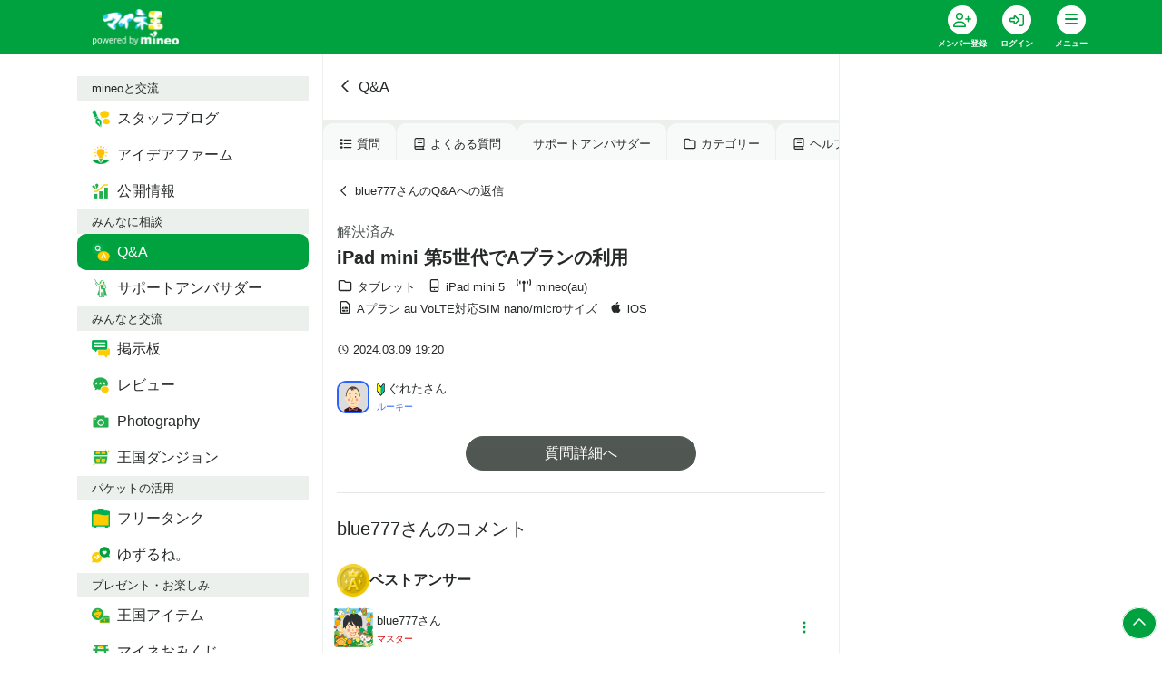

--- FILE ---
content_type: text/html; charset=utf-8
request_url: https://king.mineo.jp/question-answer/%E7%AB%AF%E6%9C%AB%EF%BC%8F%E5%90%84%E7%A8%AE%E8%A8%AD%E5%AE%9A%EF%BC%8F%E6%93%8D%E4%BD%9C+%E3%82%BF%E3%83%96%E3%83%AC%E3%83%83%E3%83%88/38729/posts/11
body_size: 11844
content:



<!DOCTYPE html>
<html lang="ja">
  <head>
    <meta charset="utf-8" />
    <meta http-equiv="X-UA-Compatible" content="IE=edge" />
    <meta name="viewport" content="width=device-width, initial-scale=1.0" />
    <title>回答 No.11 | タブレット「iPad mini 第5世代でAプランの利用」 | Q&amp;A | マイネ王</title>
    <meta name="format-detection" content="telephone=no" /> 
    <meta name="description" content="Q&amp;A|マルチキャリアMVNOの「mineo」が運営する、全国のmineoユーザー同士やmineoスタッフと交流ができるファンサイト「マイネ王」" />
    <meta name="keywords" content="マイネオ,mineo,MVNO" />
    <meta name="csrf-param" content="authenticity_token" />
<meta name="csrf-token" content="jSut9CQgKWvF86qvZw9H54cPGiNJyVtKxLFQ89ejG4YQ3g6J3Tv33JI-W7e-C2IhTjxgCqJ52Fa1LqYFxghSwg" />
    <meta property="fb:app_id" content="1598313743723353" />
<meta property="fb:channel_url" content="https://img.king.mineo.jp/fb_channel.html" />
<meta property="og:site_name" content="マイネ王" />
<meta property="og:title" content="回答 No.11 | タブレット「iPad mini 第5世代でAプランの利用」 | Q&amp;A | マイネ王" />
<meta property="og:url" content="https://king.mineo.jp/question-answer/%E7%AB%AF%E6%9C%AB%EF%BC%8F%E5%90%84%E7%A8%AE%E8%A8%AD%E5%AE%9A%EF%BC%8F%E6%93%8D%E4%BD%9C+%E3%82%BF%E3%83%96%E3%83%AC%E3%83%83%E3%83%88/38729/posts/11" />
<meta property="og:locale" content="ja_JP" />
<meta property="og:type" content="article" />
<meta property="og:image" content="https://img.king.mineo.jp/assets/og-image-b324b1b87cb41e50da6bcd0aa26ebecf8fd76a8cffa6fe68bd4a5ba66172b9ff.png" />
<meta property="og:description" content="Q&amp;A|マルチキャリアMVNOの「mineo」が運営する、全国のmineoユーザー同士やmineoスタッフと交流ができるファンサイト「マイネ王」" />
<meta property="og:admins" content="1828192583296" />
    <meta property="session-id" content="" />
<meta property="session-logged_in" content="false" />
<meta property="session-user_active" content="false" />
<meta property="session-accept-gzip" content="true" />
<meta property="session-user_id" content="" />
<meta property="session-user_name" content="" />
<meta property="session-user_eoid" content="false" />
<meta property="content_owner_id" content="1005598" />
    <link rel="canonical" href="https://king.mineo.jp/question-answer/%E7%AB%AF%E6%9C%AB%EF%BC%8F%E5%90%84%E7%A8%AE%E8%A8%AD%E5%AE%9A%EF%BC%8F%E6%93%8D%E4%BD%9C+%E3%82%BF%E3%83%96%E3%83%AC%E3%83%83%E3%83%88/38729/posts/11" />
    <link rel="stylesheet" href="https://img.king.mineo.jp/assets/manifests/default-99e844b6c31c58b7f6f1f165db4554f8db55321ac5b6a6a6e1b5b56131464332.css" media="all" />
    
    <script src="https://img.king.mineo.jp/assets/manifests/commons-b43af5a742911b60856c8486acfdc5b712ea749dcad81ca2b18cc58a1322a2b6.js"></script>
    <script src="https://img.king.mineo.jp/assets/manifests/default-61b473249376ee0ea833a5b60f319bcd56bb76f90e7ed0869d9cbe057f8ea51c.js"></script>
    <script src="https://cdn-blocks.karte.io/179750f7a0042200bc7a657ef17aa547/builder.js"></script>

    

      <!-- Google Tag Manager -->
<script>(function(w,d,s,l,i){w[l]=w[l]||[];w[l].push({'gtm.start':
new Date().getTime(),event:'gtm.js'});var f=d.getElementsByTagName(s)[0],
j=d.createElement(s),dl=l!='dataLayer'?'&l='+l:'';j.async=true;j.src=
'https://www.googletagmanager.com/gtm.js?id='+i+dl;f.parentNode.insertBefore(j,f);
})(window,document,'script','dataLayer','GTM-KJ3FV8QF');</script>
<!-- End Google Tag Manager -->


    <!-- Global site tag (gtag.js) - Google Analytics -->
<script async src="https://www.googletagmanager.com/gtag/js?id=G-243VLZRZCZ"></script>
<script>
  window.dataLayer = window.dataLayer || [];
  function gtag(){dataLayer.push(arguments);}
  gtag('js', new Date());

  gtag('config', 'G-243VLZRZCZ', {
    'user_id': ''
  });

</script>

<!-- Adobe Analytics Web SDK -->
<script src="https://mineo.jp/websdk/fpid.js"></script>
<script src="https://assets.adobedtm.com/48d3c02f43c0/e004752b9fb8/launch-399917b4b3c2.min.js" async></script>


    <script>
//<![CDATA[
var googletag=googletag||{};googletag.cmd=googletag.cmd||[],function(){var t=document.createElement("script");t.async=!0,t.type="text/javascript";var e="https:"==document.location.protocol;t.src=(e?"https:":"http:")+"//www.googletagservices.com/tag/js/gpt.js";var o=document.getElementsByTagName("script")[0];o.parentNode.insertBefore(t,o)}();
//]]>
</script>


    <link rel="shortcut icon" href="/icon.png?20161215" type="image/png" />
    <link rel="icon" sizes="192x192" href="/icon.png?20161215" type="image/png" />
    <link rel="apple-touch-icon" sizes="180x180" href="/apple-touch-icon.png?20161215" />
    <link rel="apple-touch-icon-precomposed" href="/apple-touch-icon.png?20161215" />
  </head>

  <body>
      <!-- Google Tag Manager (noscript) -->
<noscript><iframe src="https://www.googletagmanager.com/ns.html?id=GTM-KJ3FV8QF"
height="0" width="0" style="display:none;visibility:hidden"></iframe></noscript>
<!-- End Google Tag Manager (noscript) -->

    <div class="fixed-bottom text-right mr-2 mb-4" id="pagetop">
      <a class="p-2 bg-primary rounded-circle text-white internalLink border border-white" href="#top"><i class="far fa-fw fa-chevron-up"></i></a>
    </div>

    <header class="bg-primary sticky-top">
  <div class="header-inner">
    <nav class="navbar navbar-expand navbar-dark p-0">
      <div class="container">
          <a class="navbar-brand pl-3 mr-0" href="/"><img alt="マイネ王" class="img-fluid" src="https://img.king.mineo.jp/assets/mineou-logo-b97600768bb964036f684edbe82091cc81ca670530ed96f9eec6a6f5a79eae81.png" /></a>
          <ul class="navbar-nav py-0">
              <li class="nav-item">
                <div class="dropdown position-relative">
                  <a class="nav-link text-white bg-transparent border-0 text-center align-top px-0" ontouchstart="" style="line-height:1;padding:6px 10px;min-width:60px;" title="会員登録" href="/signup?.done=https%3A%2F%2Fking.mineo.jp%2Fquestion-answer%2F%25E7%25AB%25AF%25E6%259C%25AB%25EF%25BC%258F%25E5%2590%2584%25E7%25A8%25AE%25E8%25A8%25AD%25E5%25AE%259A%25EF%25BC%258F%25E6%2593%258D%25E4%25BD%259C%2B%25E3%2582%25BF%25E3%2583%2596%25E3%2583%25AC%25E3%2583%2583%25E3%2583%2588%2F38729%2Fposts%2F11">
                    <div class="fa-stack d-block align-top mx-auto">
                      <i class="fas fa-circle fa-stack-2x"></i>
                      <i class="far fa-user-plus fa-stack-1x text-primary"></i>
                    </div>
                    <small class="font-weight-bold" style="font-size:9px">メンバー登録</small>
                  </a>
                </div>
              </li>

              <li class="nav-item">
                <div class="dropdown position-relative">
                  <a class="nav-link text-white bg-transparent border-0 text-center align-top px-0" ontouchstart="" style="line-height:1;padding:6px 10px;min-width:60px;" title="ログイン" href="/login?.done=https%3A%2F%2Fking.mineo.jp%2Fquestion-answer%2F%25E7%25AB%25AF%25E6%259C%25AB%25EF%25BC%258F%25E5%2590%2584%25E7%25A8%25AE%25E8%25A8%25AD%25E5%25AE%259A%25EF%25BC%258F%25E6%2593%258D%25E4%25BD%259C%2B%25E3%2582%25BF%25E3%2583%2596%25E3%2583%25AC%25E3%2583%2583%25E3%2583%2588%2F38729%2Fposts%2F11">
                    <div class="fa-stack d-block align-top mx-auto">
                      <i class="fas fa-circle fa-stack-2x"></i>
                      <i class="far fa-sign-in-alt fa-stack-1x text-primary"></i>
                    </div>
                    <small class="font-weight-bold" style="font-size:9px">ログイン</small>
                  </a>
                </div>
              </li>
            

            <li class="nav-item">
              <div class="dropdown" id="navi" title="メニュー">
                <div class="nav-link hamburger hamburger--collapse text-white border-0 text-center align-top px-0" data-toggle="dropdown" ontouchstart="" style="cursor:pointer;line-height:1;padding:6px 10px;min-width:60px;">
                  <div class="fa-stack d-block align-top mx-auto"><i class="fas fa-circle fa-stack-2x"></i>
                    <div class="hamburger-box">
                      <div class="hamburger-inner"></div>
                    </div>
                  </div>
                  <small class="font-weight-bold" style="font-size:9px">メニュー</small>
                </div>

                <div class="dropdown-menu dropdown-menu-right dropdown-menu-global mr-2" style="font-feature-settings: 'palt'; z-index: 1010">
    <div class="bg-light px-3 py-1 small d-flex justify-content-between"> <span class="text-body">mineoと交流</span></div>
      <div class="row no-gutters mt-1 mb-2">
          <a class="col-3 py-2 text-primary" href="https://king.mineo.jp/staff_blogs">
            <div class="d-flex flex-column align-items-center justify-content-center text-center">
                <img width="30" src="https://img.king.mineo.jp/assets/icons/i-blog-24866d708ba8cbe1d4ba8f81b556b7c27474b400aa83cf0deb4db5de9d0a9414.png" />
              <div class="p-0 align-middle" style="line-height:1.1">
                <small class="font-weight-bold text-dark" style="font-size:11px">スタッフブログ</small>
              </div>
            </div>
</a>          <a class="col-3 py-2 text-primary" href="https://king.mineo.jp/ideas">
            <div class="d-flex flex-column align-items-center justify-content-center text-center">
                <img width="30" src="https://img.king.mineo.jp/assets/icons/i-idea-a17f1f1b93b7ce04ae57b932f75ec2c3f7304241383c00ec35686175bc11a384.png" />
              <div class="p-0 align-middle" style="line-height:1.1">
                <small class="font-weight-bold text-dark" style="font-size:11px">アイデアファーム</small>
              </div>
            </div>
</a>          <a class="col-3 py-2 text-primary" href="https://king.mineo.jp/stats">
            <div class="d-flex flex-column align-items-center justify-content-center text-center">
                <img width="30" src="https://img.king.mineo.jp/assets/icons/i-stats-4ff3bad33ae492b1327d525ba2543a323efe71338fee8fb7eb804f399626ac02.png" />
              <div class="p-0 align-middle" style="line-height:1.1">
                <small class="font-weight-bold text-dark" style="font-size:11px">公開情報</small>
              </div>
            </div>
</a>      </div>
    <div class="bg-light px-3 py-1 small d-flex justify-content-between"> <span class="text-body">みんなに相談</span></div>
      <div class="row no-gutters mt-1 mb-2">
          <a class="col-3 py-2 text-primary" href="https://king.mineo.jp/question-answer">
            <div class="d-flex flex-column align-items-center justify-content-center text-center">
                <img width="30" src="https://img.king.mineo.jp/assets/icons/i-qa-62f904e890d0e8ffb51dc9943922899f3556c249e947759835fe6e570e3dc589.png" />
              <div class="p-0 align-middle" style="line-height:1.1">
                <small class="font-weight-bold text-dark" style="font-size:11px">Q&amp;A</small>
              </div>
            </div>
</a>          <a class="col-3 py-2 text-primary" href="https://king.mineo.jp/ambassadors/support">
            <div class="d-flex flex-column align-items-center justify-content-center text-center">
                <img width="30" src="https://img.king.mineo.jp/assets/icons/i-support_ambassador-7da1f091c4299945e3ce2062f10c248dbb1e3791a5bd3ef811f7631ab928f4f9.png" />
              <div class="p-0 align-middle" style="line-height:1.1">
                <small class="font-weight-bold text-dark" style="font-size:11px">サポートアンバサダー</small>
              </div>
            </div>
</a>      </div>
    <div class="bg-light px-3 py-1 small d-flex justify-content-between"> <span class="text-body">みんなと交流</span></div>
      <div class="row no-gutters mt-1 mb-2">
          <a class="col-3 py-2 text-primary" href="https://king.mineo.jp/reports">
            <div class="d-flex flex-column align-items-center justify-content-center text-center">
                <img width="30" src="https://img.king.mineo.jp/assets/icons/i-bbs-61c06bdbce90605f6eb4bcae87500446bdb061b881819a53321bf48edc3cef7a.png" />
              <div class="p-0 align-middle" style="line-height:1.1">
                <small class="font-weight-bold text-dark" style="font-size:11px">掲示板</small>
              </div>
            </div>
</a>          <a class="col-3 py-2 text-primary" href="https://king.mineo.jp/reviews">
            <div class="d-flex flex-column align-items-center justify-content-center text-center">
                <img width="30" src="https://img.king.mineo.jp/assets/icons/i-review-443f50cf4b1e25ed8f5df528657dd913c75a24dbfb05855a39dd6795fb3d2988.png" />
              <div class="p-0 align-middle" style="line-height:1.1">
                <small class="font-weight-bold text-dark" style="font-size:11px">レビュー</small>
              </div>
            </div>
</a>          <a class="col-3 py-2 text-primary" href="https://king.mineo.jp/photographies">
            <div class="d-flex flex-column align-items-center justify-content-center text-center">
                <img width="30" src="https://img.king.mineo.jp/assets/icons/i-photography-097c9fc3061f01d9aa88fb097aa568473bd68df2194c7b42ff4f34e4af25f5ed.png" />
              <div class="p-0 align-middle" style="line-height:1.1">
                <small class="font-weight-bold text-dark" style="font-size:11px">Photography</small>
              </div>
            </div>
</a>          <a class="col-3 py-2 text-primary" href="https://king.mineo.jp/game/dungeons">
            <div class="d-flex flex-column align-items-center justify-content-center text-center">
                <img width="30" src="https://img.king.mineo.jp/assets/icons/i-dungeon-67540caa11740b2dab956a780579af912e64dcf26774502dc0b2212859d86db6.png" />
              <div class="p-0 align-middle" style="line-height:1.1">
                <small class="font-weight-bold text-dark" style="font-size:11px">王国ダンジョン</small>
              </div>
            </div>
</a>      </div>
    <div class="bg-light px-3 py-1 small d-flex justify-content-between"> <span class="text-body">パケットの活用</span></div>
      <div class="row no-gutters mt-1 mb-2">
          <a class="col-3 py-2 text-primary" href="https://king.mineo.jp/freetank">
            <div class="d-flex flex-column align-items-center justify-content-center text-center">
                <img width="30" src="https://img.king.mineo.jp/assets/icons/i-tank-bbd80fc9611b778f8fd00e85b14b133a419b193233074a4aea0b9f1e0d424d69.png" />
              <div class="p-0 align-middle" style="line-height:1.1">
                <small class="font-weight-bold text-dark" style="font-size:11px">フリータンク</small>
              </div>
            </div>
</a>          <a class="col-3 py-2 text-primary" href="https://king.mineo.jp/yuzurune">
            <div class="d-flex flex-column align-items-center justify-content-center text-center">
                <img width="30" src="https://img.king.mineo.jp/assets/icons/i-yuzurune-0369059015c6a5b5260f0bc45dd24be4a3a6dad04a7de0534d37ac0f63789e61.png" />
              <div class="p-0 align-middle" style="line-height:1.1">
                <small class="font-weight-bold text-dark" style="font-size:11px">ゆずるね。</small>
              </div>
            </div>
</a>      </div>
    <div class="bg-light px-3 py-1 small d-flex justify-content-between"> <span class="text-body">プレゼント・お楽しみ</span></div>
      <div class="row no-gutters mt-1 mb-2">
          <a class="col-3 py-2 text-primary" href="https://king.mineo.jp/bonus_coins/items">
            <div class="d-flex flex-column align-items-center justify-content-center text-center">
                <img width="30" src="https://img.king.mineo.jp/assets/icons/i-bonus_coin_item-90ee0deb391b7252f1109986214211b85881d3906d14d5f130ccd8457ab9c27e.png" />
              <div class="p-0 align-middle" style="line-height:1.1">
                <small class="font-weight-bold text-dark" style="font-size:11px">王国アイテム</small>
              </div>
            </div>
</a>          <a class="col-3 py-2 text-primary" href="https://king.mineo.jp/campaign_omikuji">
            <div class="d-flex flex-column align-items-center justify-content-center text-center">
                <img width="30" src="https://img.king.mineo.jp/assets/icons/i-omikuji-3cd1026bef8f224398c7e8b5c24e5d7f4211765e127e488c5099c3895c0867cd.png" />
              <div class="p-0 align-middle" style="line-height:1.1">
                <small class="font-weight-bold text-dark" style="font-size:11px">マイネおみくじ</small>
              </div>
            </div>
</a>          <a class="col-3 py-2 text-primary" href="https://king.mineo.jp/game/defences">
            <div class="d-flex flex-column align-items-center justify-content-center text-center">
                <img width="30" src="https://img.king.mineo.jp/assets/icons/i-defence-a7dadee0e3c99106458645ebaa342d9e8c1875c2639089f118cce71fcd705c67.png" />
              <div class="p-0 align-middle" style="line-height:1.1">
                <small class="font-weight-bold text-dark" style="font-size:11px">マイネ王防衛軍</small>
              </div>
            </div>
</a>      </div>
    <div class="bg-light px-3 py-1 small d-flex justify-content-between"> <span class="text-body">その他</span></div>
      <div class="row no-gutters mt-1">
          <div class="col-6">
            <a class="nav-link text-primary py-2 small" href="https://king.mineo.jp/stamp_missions">
              <div class="media">
                <i class="far fa-fw fa-circle-chevron-right align-self-center mr-1"></i>
                <div class="media-body align-self-center">マイネ王案内所</div>
              </div>
</a>          </div>
          <div class="col-6">
            <a class="nav-link text-primary py-2 small" href="https://king.mineo.jp/chosa-dan">
              <div class="media">
                <i class="far fa-fw fa-circle-chevron-right align-self-center mr-1"></i>
                <div class="media-body align-self-center">マイネ王調査団</div>
              </div>
</a>          </div>
          <div class="col-6">
            <a class="nav-link text-primary py-2 small" href="https://king.mineo.jp/mipyon">
              <div class="media">
                <i class="far fa-fw fa-circle-chevron-right align-self-center mr-1"></i>
                <div class="media-body align-self-center">マイぴょんルーム</div>
              </div>
</a>          </div>
          <div class="col-6">
            <a class="nav-link text-primary py-2 small" href="https://king.mineo.jp/awards">
              <div class="media">
                <i class="far fa-fw fa-circle-chevron-right align-self-center mr-1"></i>
                <div class="media-body align-self-center">マイネ王アワード</div>
              </div>
</a>          </div>
          <div class="col-6">
            <a class="nav-link text-primary py-2 small" href="https://king.mineo.jp/mineo_history">
              <div class="media">
                <i class="far fa-fw fa-circle-chevron-right align-self-center mr-1"></i>
                <div class="media-body align-self-center">mineoヒストリー</div>
              </div>
</a>          </div>
          <div class="col-6">
            <a class="nav-link text-primary py-2 small" href="https://king.mineo.jp/helps">
              <div class="media">
                <i class="far fa-fw fa-circle-chevron-right align-self-center mr-1"></i>
                <div class="media-body align-self-center">ヘルプ</div>
              </div>
</a>          </div>
      </div>
</div>


<script>
//<![CDATA[
$((function(){$(".dropdown-menu-global").on("click.bs.dropdown.data-api",(o=>o.stopPropagation()))}));
//]]>
</script>


              </div>
            </li>
          </ul>
        

      </div>
    </nav>
</div></header>



<div id="top"></div>





<script>
//<![CDATA[
$("#navi").on("show.bs.dropdown",(function(){$(this).children(".hamburger").addClass("is-active")})),$("#navi").on("shown.bs.dropdown",(function(){var n=$(this).children(".dropdown-menu");n.css("max-height",$(window).height()-60),n.css("overflow-y","scroll")})),$("#navi").on("hide.bs.dropdown",(function(){$(this).children(".hamburger").removeClass("is-active")})),$((function(){}));
//]]>
</script>


    <!-- AfterHeader -->
    
    <!-- /AfterHeader -->

    <!-- container -->
    <div id="mainContent" class="container">

      <!-- PageContent -->
        <div class="row">
    <nav class="col-lg-3 d-none d-lg-block py-4">
      <nav id="left-nav" class="nav nav-pills flex-column position-sticky position-sticky" style="top:84px;z-index:1">
    <div class="bg-light px-3 py-1 small d-flex justify-content-between"><span class="text-body">mineoと交流</span></div>
        <a class="nav-link text-body" href="https://king.mineo.jp/staff_blogs">
          <div class="media">
              <img width="20" height="20" class="mr-2 align-self-center" src="https://img.king.mineo.jp/assets/icons/i-blog-24866d708ba8cbe1d4ba8f81b556b7c27474b400aa83cf0deb4db5de9d0a9414.png" />
            <div class="media-body align-self-center ">スタッフブログ</div>
          </div>
</a>        <a class="nav-link text-body" href="https://king.mineo.jp/ideas">
          <div class="media">
              <img width="20" height="20" class="mr-2 align-self-center" src="https://img.king.mineo.jp/assets/icons/i-idea-a17f1f1b93b7ce04ae57b932f75ec2c3f7304241383c00ec35686175bc11a384.png" />
            <div class="media-body align-self-center ">アイデアファーム</div>
          </div>
</a>        <a class="nav-link text-body" href="https://king.mineo.jp/stats">
          <div class="media">
              <img width="20" height="20" class="mr-2 align-self-center" src="https://img.king.mineo.jp/assets/icons/i-stats-4ff3bad33ae492b1327d525ba2543a323efe71338fee8fb7eb804f399626ac02.png" />
            <div class="media-body align-self-center ">公開情報</div>
          </div>
</a>    <div class="bg-light px-3 py-1 small d-flex justify-content-between"><span class="text-body">みんなに相談</span></div>
        <a class="nav-link text-white active" href="https://king.mineo.jp/question-answer">
          <div class="media">
              <img width="20" height="20" class="mr-2 align-self-center" src="https://img.king.mineo.jp/assets/icons/i-qa-62f904e890d0e8ffb51dc9943922899f3556c249e947759835fe6e570e3dc589.png" />
            <div class="media-body align-self-center ">Q&amp;A</div>
          </div>
</a>        <a class="nav-link text-body" href="https://king.mineo.jp/ambassadors/support">
          <div class="media">
              <img width="20" height="20" class="mr-2 align-self-center" src="https://img.king.mineo.jp/assets/icons/i-support_ambassador-7da1f091c4299945e3ce2062f10c248dbb1e3791a5bd3ef811f7631ab928f4f9.png" />
            <div class="media-body align-self-center ">サポートアンバサダー</div>
          </div>
</a>    <div class="bg-light px-3 py-1 small d-flex justify-content-between"><span class="text-body">みんなと交流</span></div>
        <a class="nav-link text-body" href="https://king.mineo.jp/reports">
          <div class="media">
              <img width="20" height="20" class="mr-2 align-self-center" src="https://img.king.mineo.jp/assets/icons/i-bbs-61c06bdbce90605f6eb4bcae87500446bdb061b881819a53321bf48edc3cef7a.png" />
            <div class="media-body align-self-center ">掲示板</div>
          </div>
</a>        <a class="nav-link text-body" href="https://king.mineo.jp/reviews">
          <div class="media">
              <img width="20" height="20" class="mr-2 align-self-center" src="https://img.king.mineo.jp/assets/icons/i-review-443f50cf4b1e25ed8f5df528657dd913c75a24dbfb05855a39dd6795fb3d2988.png" />
            <div class="media-body align-self-center ">レビュー</div>
          </div>
</a>        <a class="nav-link text-body" href="https://king.mineo.jp/photographies">
          <div class="media">
              <img width="20" height="20" class="mr-2 align-self-center" src="https://img.king.mineo.jp/assets/icons/i-photography-097c9fc3061f01d9aa88fb097aa568473bd68df2194c7b42ff4f34e4af25f5ed.png" />
            <div class="media-body align-self-center ">Photography</div>
          </div>
</a>        <a class="nav-link text-body" href="https://king.mineo.jp/game/dungeons">
          <div class="media">
              <img width="20" height="20" class="mr-2 align-self-center" src="https://img.king.mineo.jp/assets/icons/i-dungeon-67540caa11740b2dab956a780579af912e64dcf26774502dc0b2212859d86db6.png" />
            <div class="media-body align-self-center ">王国ダンジョン</div>
          </div>
</a>    <div class="bg-light px-3 py-1 small d-flex justify-content-between"><span class="text-body">パケットの活用</span></div>
        <a class="nav-link text-body" href="https://king.mineo.jp/freetank">
          <div class="media">
              <img width="20" height="20" class="mr-2 align-self-center" src="https://img.king.mineo.jp/assets/icons/i-tank-bbd80fc9611b778f8fd00e85b14b133a419b193233074a4aea0b9f1e0d424d69.png" />
            <div class="media-body align-self-center ">フリータンク</div>
          </div>
</a>        <a class="nav-link text-body" href="https://king.mineo.jp/yuzurune">
          <div class="media">
              <img width="20" height="20" class="mr-2 align-self-center" src="https://img.king.mineo.jp/assets/icons/i-yuzurune-0369059015c6a5b5260f0bc45dd24be4a3a6dad04a7de0534d37ac0f63789e61.png" />
            <div class="media-body align-self-center ">ゆずるね。</div>
          </div>
</a>    <div class="bg-light px-3 py-1 small d-flex justify-content-between"><span class="text-body">プレゼント・お楽しみ</span></div>
        <a class="nav-link text-body" href="https://king.mineo.jp/bonus_coins/items">
          <div class="media">
              <img width="20" height="20" class="mr-2 align-self-center" src="https://img.king.mineo.jp/assets/icons/i-bonus_coin_item-90ee0deb391b7252f1109986214211b85881d3906d14d5f130ccd8457ab9c27e.png" />
            <div class="media-body align-self-center ">王国アイテム</div>
          </div>
</a>        <a class="nav-link text-body" href="https://king.mineo.jp/campaign_omikuji">
          <div class="media">
              <img width="20" height="20" class="mr-2 align-self-center" src="https://img.king.mineo.jp/assets/icons/i-omikuji-3cd1026bef8f224398c7e8b5c24e5d7f4211765e127e488c5099c3895c0867cd.png" />
            <div class="media-body align-self-center ">マイネおみくじ</div>
          </div>
</a>        <a class="nav-link text-body" href="https://king.mineo.jp/game/defences">
          <div class="media">
              <img width="20" height="20" class="mr-2 align-self-center" src="https://img.king.mineo.jp/assets/icons/i-defence-a7dadee0e3c99106458645ebaa342d9e8c1875c2639089f118cce71fcd705c67.png" />
            <div class="media-body align-self-center ">マイネ王防衛軍</div>
          </div>
</a>    <div class="bg-light px-3 py-1 small d-flex justify-content-between"><span class="text-body">その他</span></div>
        <a class="nav-link " href="https://king.mineo.jp/stamp_missions">
          <div class="media">
            <i class="far fa-fw fa-circle-chevron-right align-self-center mr-1"></i>
            <div class="media-body align-self-center">マイネ王案内所</div>
          </div>
</a>        <a class="nav-link " href="https://king.mineo.jp/chosa-dan">
          <div class="media">
            <i class="far fa-fw fa-circle-chevron-right align-self-center mr-1"></i>
            <div class="media-body align-self-center">マイネ王調査団</div>
          </div>
</a>        <a class="nav-link " href="https://king.mineo.jp/mipyon">
          <div class="media">
            <i class="far fa-fw fa-circle-chevron-right align-self-center mr-1"></i>
            <div class="media-body align-self-center">マイぴょんルーム</div>
          </div>
</a>        <a class="nav-link " href="https://king.mineo.jp/awards">
          <div class="media">
            <i class="far fa-fw fa-circle-chevron-right align-self-center mr-1"></i>
            <div class="media-body align-self-center">マイネ王アワード</div>
          </div>
</a>        <a class="nav-link " href="https://king.mineo.jp/mineo_history">
          <div class="media">
            <i class="far fa-fw fa-circle-chevron-right align-self-center mr-1"></i>
            <div class="media-body align-self-center">mineoヒストリー</div>
          </div>
</a>        <a class="nav-link " href="https://king.mineo.jp/helps">
          <div class="media">
            <i class="far fa-fw fa-circle-chevron-right align-self-center mr-1"></i>
            <div class="media-body align-self-center">ヘルプ</div>
          </div>
</a></nav>

<script>
//<![CDATA[
$((function(){var i=$("#left-nav").height()+90;i+=$(".quick-nav").height()||0,$(window).height()<i&&$("#left-nav").removeClass("position-sticky")}));
//]]>
</script>

    </nav>

    <main class="col-lg-6 border-left border-right py-4">
      <div id="flashArea">
    <div id="flashNotice" class="alert alert-success rounded-0 alert-dismissible fade show position-relative" title="クリックすると閉じます" style="display:none;">
      <span class="message break-word"></span>
      <button type="button" class="close" aria-hidden="true">&times;</button>
    </div>
      <div id="flashAlert" class="alert alert-danger rounded-0 alert-dismissible fade show position-relative" title="クリックすると閉じます" style="display:none;">
      <span class="message break-word"></span>
      <button type="button" class="close" aria-hidden="true">&times;</button>
    </div>
  
</div>

<script>
//<![CDATA[
$((function(){var s=!1;$("#flashArea .alert").each((function(){$(this).css({cursor:"pointer"}),$(this).on("click",(function(){$(this).fadeOut(250,(function(){$("#flashArea").removeClass()}))})),$(this).find(".message").text().length>0&&($(this).fadeIn(750),s=!0)})),s&&$("#flashArea").addClass("mx-n3 mt-n4")}));
//]]>
</script>




<noscript>
  <div class="alert alert-warning text-center">
    <p><b>JavaScriptを有効にしてお使いください</b>
    <p>JavaScriptの設定方法は<a target="_blank" href="http://search.yahoo.co.jp/search?p=JavaScript%E3%81%AE%E8%A8%AD%E5%AE%9A%E6%96%B9%E6%B3%95&amp;ei=UTF-8" rel="nofollow">こちらの検索結果</a>を参考にしてください
  </div>
</noscript>

<div id="browserWarning"></div>
<script>
//<![CDATA[
$((function(){var e=[];if(jQuery.support.tbody){1!=navigator.cookieEnabled&&(e.push('<div class="alert alert-warning text-center">'),e.push("  <p><b>Cookie\u3092\u6709\u52b9\u306b\u3057\u3066\u304a\u4f7f\u3044\u304f\u3060\u3055\u3044</b>"),e.push('  <p>Cookie\u306e\u8a2d\u5b9a\u65b9\u6cd5\u306f<a target="_blank" href="http://search.yahoo.co.jp/search?p=Cookie%E3%81%AE%E8%A8%AD%E5%AE%9A%E6%96%B9%E6%B3%95&amp;ei=UTF-8" rel="nofollow">\u3053\u3061\u3089\u306e\u691c\u7d22\u7d50\u679c</a>\u3092\u53c2\u8003\u306b\u3057\u3066\u304f\u3060\u3055\u3044\u3002'),e.push("</div>"));var a="FontAwesome";$("<span>").css("font-family",a).css("font-family")!=a&&(e.push('<div class="alert alert-warning text-center">'),e.push("  <p><b>\u304a\u5ba2\u69d8\u306e\u30d6\u30e9\u30a6\u30b6\u306e\u8a2d\u5b9a\u3067\u306f\u3001\u8868\u793a\u8981\u7d20\u306e\u4e00\u90e8\u304c\u6b63\u3057\u304f\u8868\u793a\u3055\u308c\u3066\u3044\u307e\u305b\u3093\u3002</b>"),e.push("  <p>\u30d6\u30e9\u30a6\u30b6\u306e\u8a2d\u5b9a\u753b\u9762\u3067\u300cWeb\u30da\u30fc\u30b8\u304c\u6307\u5b9a\u3057\u305f\u30d5\u30a9\u30f3\u30c8\u3092\u4f7f\u7528\u3059\u308b\u300d\u3088\u3046\u306b\u8a2d\u5b9a\u3092\u5909\u66f4\u3057\u3066\u304f\u3060\u3055\u3044\u3002"),e.push("</div>")),e.length>0&&$("#browserWarning").html(e.join("\n"))}else location.href="/browser_warning"}));
//]]>
</script>



        <header class="position-relative mt-n4 mx-n3 px-3 py-3 py-md-4">
    <a class="stretched-link text-body" href="/question-answer">
      <i class="far fa-fw fa-chevron-left mr-1"></i>Q&amp;A
    </a>
  </header>


<nav class="nav nav-tabs nav-underline small mb-4 mx-n3 pt-1 border-0 autoScrollNav">
  <a class="nav-link text-body py-2" href="/question-answer"><i class="far fa-fw fa-list mr-1"></i>質問</a>
  <a class="nav-link text-body py-2" href="/helps/faq"><i class="far fa-fw fa-book mr-1"></i>よくある質問</a>
  <a class="nav-link text-body py-2" href="/ambassadors/support?from=qa_bbs">サポートアンバサダー</a>
  <a class="nav-link text-body py-2" href="/question-answer/categories"><i class="far fa-fw fa-folder mr-1"></i>カテゴリー</a>
  <a class="nav-link text-body py-2" href="/helps/guide/103?.done=https%3A%2F%2Fking.mineo.jp%2Fquestion-answer%2F%25E7%25AB%25AF%25E6%259C%25AB%25EF%25BC%258F%25E5%2590%2584%25E7%25A8%25AE%25E8%25A8%25AD%25E5%25AE%259A%25EF%25BC%258F%25E6%2593%258D%25E4%25BD%259C%2B%25E3%2582%25BF%25E3%2583%2596%25E3%2583%25AC%25E3%2583%2583%25E3%2583%2588%2F38729%2Fposts%2F11"><i class="far fa-fw fa-book mr-1"></i>ヘルプ</a>
</nav>


<nav class="small mb-4">
  <a class="text-body break-word" href="/my/e0c24d149b98cb95/bbs_boards?index=comments">
  <i class="far fa-fw fa-chevron-left mr-1"></i>blue777さんのQ&amp;Aへの返信
</a></nav>

<div class="mb-1">

  <span class="text-secondary">解決済み</span>
</div>

<header class="mb-2">
  <h1 class="lead font-weight-bold mb-2 break-word">iPad mini 第5世代でAプランの利用</h1>
</header>

<ul class="list-inline mb-4">
  <li class="list-inline-item">
    <a class="text-dark" href="/question-answer/%E7%AB%AF%E6%9C%AB%EF%BC%8F%E5%90%84%E7%A8%AE%E8%A8%AD%E5%AE%9A%EF%BC%8F%E6%93%8D%E4%BD%9C+%E3%82%BF%E3%83%96%E3%83%AC%E3%83%83%E3%83%88">
    <i class="far fa-fw fa-sm fa-folder mr-1"></i><span class="small">タブレット</span>
    </a>
  </li>

  <li class="list-inline-item">
    <i class="fa-fw fa-sm far fa-mobile-alt mr-1"></i><span class="small">iPad mini 5</span>
  </li>
  
    <li class="list-inline-item">
    <i class="fa-fw fa-sm far fa-broadcast-tower mr-1"></i><span class="small">mineo(au)</span>
  </li>
  
  
    <li class="list-inline-item">
    <i class="fa-fw fa-sm far fa-sim-card mr-1"></i><span class="small">Aプラン au VoLTE対応SIM nano/microサイズ</span>
  </li>
  
    <li class="list-inline-item">
    <i class="fa-fw fa-sm fab fa-apple mr-1"></i><span class="small">iOS</span>
  </li>
  
  
</ul>

<div class="small mb-2">
  <i class="far fa-fw fa-sm fa-clock mr-1"></i><span><time datetime="2024-03-09T19:20:30+09:00">2024.03.09 19:20</time></span>
</div>

<div class="mb-4">
  <div class="readable">


    

    

    

    <p class="break-word mb-4">
      
      
    </p>
  </div>
</div>

<div class="media mb-4"><div class="media-left align-self-center mr-2"><a title="ぐれた" href="/my/848af4c3e2fb6d89"><img alt="ぐれた" title="ぐれた" tooltip="true" class="rounded border-rookie imageSvg" show_frame="true" width="36" hight="36" data-image-svg="https://img.king.mineo.jp/assets/avatars/avatar-m50-3-1-f6d8d284dfd0e7c13655df950f26d587207529fa0919573203e4dbe9adee213f.svg" data-image-svgz="https://img.king.mineo.jp/assets/avatars/avatar-m50-3-1-bd6ad61023a5d7126a8f7ce89fbcc4c77a25b32e5903dfd5443ca0c6ff64210d.svgz" src="https://img.king.mineo.jp/assets/avatars/avatar-m50-3-1-bd6ad61023a5d7126a8f7ce89fbcc4c77a25b32e5903dfd5443ca0c6ff64210d.svgz" /></a></div><div class="media-body align-self-center small"><div><a title="ぐれた" class="text-body" href="/my/848af4c3e2fb6d89"><img height="14" style="display:inline; margin-right: 3px;" alt="初心者マーク" src="https://img.king.mineo.jp/assets/wakaba-fb9661e70df3b8946f6ffd6464143771171358f0e5acb5dd7d9331210561f5f2.png" />ぐれた</a>さん</div><span class="text-rookie small">ルーキー</span></div></div>

<div class="row my-4">
  <div class="col-10 offset-1 col-md-6 offset-md-3">
    <a class="btn btn-block btn-secondary rounded-pill" href="/question-answer/%E7%AB%AF%E6%9C%AB%EF%BC%8F%E5%90%84%E7%A8%AE%E8%A8%AD%E5%AE%9A%EF%BC%8F%E6%93%8D%E4%BD%9C+%E3%82%BF%E3%83%96%E3%83%AC%E3%83%83%E3%83%88/38729">質問詳細へ</a>
  </div>
</div>

<hr class="my-4">
<div id="comment_section" class="lead my-4">blue777さんのコメント</div>



  <div class="my-4">
    <div id="latest_post"></div>

    
<div>
  <div class="media mb-3">
    <div class="media-left"><img alt="ベストアンサー" src="https://img.king.mineo.jp/assets/medals/answer-gold-04ed30703047942ba88e5d7833e17ed19a4531b205a83f5bea37544527e4a23c.png" width="36" height="36" /></div>
    <div class="media-body align-self-center">
      <div class="mb-0 font-weight-bold">ベストアンサー</div>
    </div>
  </div>

  <div class="media mb-3"><div class="media-left align-self-center mr-2"><a title="blue777" href="/my/e0c24d149b98cb95"><div class="frame36"><img alt="blue777" title="blue777" tooltip="true" class="rounded imageSvg" show_frame="true" width="36" hight="36" data-image-svg="https://img.king.mineo.jp/assets/avatars/avatar-m20-2-2-dbaeee522e57c8c16381ba4af359839faf59572fc1758fac2381dc7856185260.svg" data-image-svgz="https://img.king.mineo.jp/assets/avatars/avatar-m20-2-2-3289754ce26ac5072cdbb2b2a3f6000ae609a7406db59e6e6b647a1bdee47c8c.svgz" src="https://img.king.mineo.jp/assets/avatars/avatar-m20-2-2-3289754ce26ac5072cdbb2b2a3f6000ae609a7406db59e6e6b647a1bdee47c8c.svgz" /><span class="frame frame-spring2024-01"></span></div></a></div><div class="media-body align-self-center small"><div><a title="blue777" class="text-body" href="/my/e0c24d149b98cb95">blue777</a>さん</div><span class="text-superheavy small">マスター</span></div><div class="media-right">  <div class="dropdown position-relative" style="z-index: 1000">    <button class="btn btn-link dropdown-toggle caret-none" data-toggle="dropdown">      <div class="far fa-fw fa-ellipsis-v"></div>    </button>    <div class="dropdown-menu dropdown-menu-right"><a class="dropdown-item copy-url" data-url="https://king.mineo.jp/question-answer/%E7%AB%AF%E6%9C%AB%EF%BC%8F%E5%90%84%E7%A8%AE%E8%A8%AD%E5%AE%9A%EF%BC%8F%E6%93%8D%E4%BD%9C+%E3%82%BF%E3%83%96%E3%83%AC%E3%83%83%E3%83%88/38729/posts/11" href="javascript:;"><i class="far fa-fw fa-copy mr-1"></i>回答のURLをコピー</a>    </div>  </div></div></div>

  <p class="small mt-n2 mb-3">

        <img alt="medal" class="mr-1 imageSvg" data-image-svg="https://img.king.mineo.jp/assets/medals/answer-gold-8d9ab924b07f72f880a94b039c53902518c820510106d7c15f26c3b00934f9af.svg" data-image-svgz="https://img.king.mineo.jp/assets/medals/answer-gold-05e160e95633b84c777f10ae889929cfad6faefba32f641103678c2b99b02b60.svgz" src="https://img.king.mineo.jp/assets/medals/answer-gold-05e160e95633b84c777f10ae889929cfad6faefba32f641103678c2b99b02b60.svgz" width="16" height="16" />
      ベストアンサー獲得数 188 件
  </p>


    <div class="rounded-lg py-2 pb-3 px-3 readable break-word balloon mb-2 bg-balloon">


      

      

      

      <div class="mb-1 bg-balloon">
        <a href="/question-answer/%E7%AB%AF%E6%9C%AB%EF%BC%8F%E5%90%84%E7%A8%AE%E8%A8%AD%E5%AE%9A%EF%BC%8F%E6%93%8D%E4%BD%9C+%E3%82%BF%E3%83%96%E3%83%AC%E3%83%83%E3%83%88/38729/posts/9">&gt;&gt;9</a> ぐれたさん<br /><br />&gt;新規でもなく、<br />&gt;DサービスのSIMを<br />&gt;Aサービスに変更しております。<br /><br />MNPでも新規でもなく<br />プラン変更(D→A)なんですね？<br /><br />(ただ、番号が表示されないのは不明です)<br /><br />現SIM→新SIMへの回線切替をして下さい。<br /><a target="_blank" rel="nofollow noopener" href="https://support.mineo.jp/setup/guide/kirikae.html">https://support.mineo.jp/setup/guide/kirikae.html<i class="fa fa-external-link-square"></i></a><br />(MNPと同じURLです)
      </div>
    </div>

      <div class="alert alert-primary bg-light border-0 mb-2 text-center">
        <img alt="ベストアンサー" src="https://img.king.mineo.jp/assets/medals/answer-gold-04ed30703047942ba88e5d7833e17ed19a4531b205a83f5bea37544527e4a23c.png" width="20" height="20" />
        <small class="font-weight-bold align-middle">この回答はベストアンサーに選ばれました。</small>
      </div>
    

    <div class="my-2">
      <a class="btn btn-sm btn-light border bg-light btn-tip clickable-disabled" title="チップの使い方を見る" data-toggle="tooltip" data-container="body" href="/about_tip"><div class="tip-tooltip" style="display: none;"><div class="arrow"></div><div class="tooltip-inner small">0MB送付済み</div></div><i class="fas fa-fw fa-gift" style="color:#edcc00;"></i><div class="badge px-0">チップについて</div><div class="badge counter px-0 ml-1">1</div></a>

      <a class="btn btn-sm btn-outline-dark position-relative" href="/login?.done=https%3A%2F%2Fking.mineo.jp%2Fquestion-answer%2F%25E7%25AB%25AF%25E6%259C%25AB%25EF%25BC%258F%25E5%2590%2584%25E7%25A8%25AE%25E8%25A8%25AD%25E5%25AE%259A%25EF%25BC%258F%25E6%2593%258D%25E4%25BD%259C%2B%25E3%2582%25BF%25E3%2583%2596%25E3%2583%25AC%25E3%2583%2583%25E3%2583%2588%2F38729%2Fposts%2F11"><div class="d-flex align-items-center position-relative"><div class="py-1 px-3 rounded-pill bg-white nice-balloon" style="display: none;"><img width="44" height="44" style="padding:4px;" class="nod-like" src="https://img.king.mineo.jp/assets/nice/nice_like-2e81fa0de5117ce2e9058bbfa007065b6cb64ff4ac72d759507257d6744b0a0f.png" /><img width="44" height="44" style="padding:4px;" class="nod-heart" src="https://img.king.mineo.jp/assets/nice/nice_heart-6e1fe279a892ca8254461446b50280f16d2972d5baea95f6efbdc6853a55f0f4.png" /><img width="44" height="44" style="padding:4px;" class="nod-smiling" src="https://img.king.mineo.jp/assets/nice/nice_smiling-c703200ee70377b4359e0af577b7a9db88cd8cd7601c7d7210240b72a9c36ec8.png" /><img width="44" height="44" style="padding:4px;" class="nod-surprised" src="https://img.king.mineo.jp/assets/nice/nice_surprised-a779da8311a84884893c422f677b5d2ebed6141d202ede8ebcdc071901102771.png" /><img width="44" height="44" style="padding:4px;" class="nod-crying" src="https://img.king.mineo.jp/assets/nice/nice_crying-432b2099c32f2bc8e00d437c299931e0e07920be3f19d523e67f61b276b6ea74.png" /></div><span class="small d-flex"><img width="21" height="21" style="padding:2px;" class="nodded-like " src="https://img.king.mineo.jp/assets/nice/nice_like-2e81fa0de5117ce2e9058bbfa007065b6cb64ff4ac72d759507257d6744b0a0f.png" /></span><div class="badge px-0 mr-1">ナイス！</div><div class="badge counter px-0 ml-1">1</div></div></a>

      <a class="btn btn-sm btn-outline-dark replyComment" href="/question-answer/%E7%AB%AF%E6%9C%AB%EF%BC%8F%E5%90%84%E7%A8%AE%E8%A8%AD%E5%AE%9A%EF%BC%8F%E6%93%8D%E4%BD%9C+%E3%82%BF%E3%83%96%E3%83%AC%E3%83%83%E3%83%88/38729/posts/new/11">
        <i class="far fa-fw fa-reply"></i>
        <div class="badge px-0">返信</div>
        <div class="badge px-0">1</div>
      </a>


    </div>

    <ul class="list-inline mb-2">
      <li class="list-inline-item"><i class="far fa-fw fa-sm fa-hashtag mr-1"></i><span class="small">11</span></li>
      <li class="list-inline-item"><i class="far fa-fw fa-sm fa-clock mr-1"></i><span class="small"><time datetime="2024-03-09T21:04:05+09:00">2024.03.09 21:04</time></span></li>
    </ul>
  
</div>


    

  </div>




<div id="findUsers">
  <div class="modal fade" id="modalFindUsers">
  <div class="modal-dialog">
    <div class="modal-content">
      <div class="modal-header">
        <h4 class="modal-title">
          
        </h4>
      </div>
      <div class="modal-body">
          <div class="nomatch" style="display:none;">
            <p class="well">メンバーがいません。</p>
          </div>


      </div>
      <div class="modal-footer">
        <button type="button" class="btn btn-secondary" data-dismiss="modal" data-bs-dismiss="modal">閉じる</button>
      </div>
    </div><!-- /.modal-content -->
  </div><!-- /.modal-dialog -->
</div>

</div>

    </main>

    <aside class="col-lg-3 py-4">
      
    </aside>
  </div><!-- / row -->

      <!-- /PageContent -->

    </div><!-- / container -->

    <nav class="border-top py-0">
  <div class="container break-word">
    <ol class="breadcrumb mb-0 bg-white small" itemscope itemtype="http://schema.org/BreadcrumbList">
        <li class="breadcrumb-item " itemprop="itemListElement" itemscope itemtype="http://schema.org/ListItem" id="">
          <a itemprop="item" href="/"><span itemprop="name">マイネ王</span></a>
          <meta itemprop="position" content="1" />
        </li>
              <li class="breadcrumb-item " itemprop="itemListElement" itemscope itemtype="http://schema.org/ListItem" id="">
          <a itemprop="item" href="https://king.mineo.jp/question-answer"><span itemprop="name">Q&amp;A</span></a>
          <meta itemprop="position" content="2" />
        </li>
              <li class="breadcrumb-item " itemprop="itemListElement" itemscope itemtype="http://schema.org/ListItem" id="">
          <a itemprop="item" href="https://king.mineo.jp/question-answer/%E7%AB%AF%E6%9C%AB%EF%BC%8F%E5%90%84%E7%A8%AE%E8%A8%AD%E5%AE%9A%EF%BC%8F%E6%93%8D%E4%BD%9C+%E3%82%BF%E3%83%96%E3%83%AC%E3%83%83%E3%83%88"><span itemprop="name">タブレット</span></a>
          <meta itemprop="position" content="3" />
        </li>
              <li class="breadcrumb-item " itemprop="itemListElement" itemscope itemtype="http://schema.org/ListItem" id="">
          <a itemprop="item" href="https://king.mineo.jp/question-answer/%E7%AB%AF%E6%9C%AB%EF%BC%8F%E5%90%84%E7%A8%AE%E8%A8%AD%E5%AE%9A%EF%BC%8F%E6%93%8D%E4%BD%9C+%E3%82%BF%E3%83%96%E3%83%AC%E3%83%83%E3%83%88?search_form%5Banswer_speed%5D=best_answered"><span itemprop="name">「ベストアンサーあり」の質問</span></a>
          <meta itemprop="position" content="4" />
        </li>
              <li class="breadcrumb-item " itemprop="itemListElement" itemscope itemtype="http://schema.org/ListItem" id="">
          <a itemprop="item" href="https://king.mineo.jp/question-answer/%E7%AB%AF%E6%9C%AB%EF%BC%8F%E5%90%84%E7%A8%AE%E8%A8%AD%E5%AE%9A%EF%BC%8F%E6%93%8D%E4%BD%9C+%E3%82%BF%E3%83%96%E3%83%AC%E3%83%83%E3%83%88/38729"><span itemprop="name">iPad mini 第5世代でAプランの利用</span></a>
          <meta itemprop="position" content="5" />
        </li>
              <li class="breadcrumb-item active" itemprop="itemListElement" itemscope itemtype="http://schema.org/ListItem" id="">
          <span itemprop="name">回答 No.11</span>
          <meta itemprop="position" content="6" />
        </li>
      
    </ol>
  </div>
</nav>


    <footer class="bg-primary text-white py-4">
    <div class="text-center mb-2">
      <a target="_blank" href="https://mineo.jp">
        <img width="112" class="mx-auto" src="https://img.king.mineo.jp/assets/mineo-footer-logo-b2d156b132497e2ab19f26be1a07d085f44f5b831672f98430641462c1a6f166.png" />
      </a>
    </div>
    <div class="container text-center">
      <ul class="list-inline small">
        <li class="list-inline-item my-2"><a class="text-white" href="/beginner_guide.html">はじめてガイド</a></li>
        <li class="list-inline-item my-2"><a class="text-white" href="/helps">ヘルプ</a></li>
        <li class="list-inline-item my-2"><a class="text-white" href="/inquiries/new">お問い合わせ</a></li>
        <li class="list-inline-item my-2"><a class="text-white" href="/terms.html">利用規約</a></li>
        <li class="list-inline-item my-2"><a class="text-white" href="/privacy.html">プライバシーポリシー</a></li>
        <li class="list-inline-item my-2"><a target="_blank" class="text-white" href="https://optage.co.jp/info/informative.html">Cookie等の外部送信について</a></li>
        <li class="list-inline-item my-2"><a class="text-white" href="/company.html">運営会社</a></li>
      </ul>
      <ul class="list-inline small">
          <li class="list-inline-item my-2">
            <a target="_blank" rel="nofollow noopener" href="https://x.com/mineojp">
              <div class="fa-stack fa-lg">
                <i class="fas fa-circle fa-stack-2x text-white"></i>
                <i class="fab fa-x-twitter text-x fa-stack-1x"></i>
              </div>
            </a>
          </li>
                  <li class="list-inline-item my-2">
            <a target="_blank" rel="nofollow noopener" href="https://www.facebook.com/mineo.jp">
              <div class="fa-stack fa-lg">
                <i class="fas fa-circle fa-stack-2x text-white"></i>
                <i class="fab fa-facebook-f text-facebook fa-stack-1x"></i>
              </div>
            </a>
          </li>
                  <li class="list-inline-item my-2">
            <a target="_blank" rel="nofollow noopener" href="https://www.instagram.com/mineo_jp/">
              <div class="fa-stack fa-lg">
                <i class="fas fa-circle fa-stack-2x text-white"></i>
                <i class="fab fa-instagram text-instagram fa-stack-1x"></i>
              </div>
            </a>
          </li>
                  <li class="list-inline-item my-2">
            <a target="_blank" rel="nofollow noopener" href="https://line.me/R/ti/p/TIcbrI8Mkq">
              <div class="fa-stack fa-lg">
                <i class="fas fa-circle fa-stack-2x text-white"></i>
                <i class="fas fa-comment text-line fa-stack-1x"></i>
              </div>
            </a>
          </li>
                  <li class="list-inline-item my-2">
            <a target="_blank" rel="nofollow noopener" href="https://www.youtube.com/channel/UCRjsRecL5WMplSUk60hNz3Q">
              <div class="fa-stack fa-lg">
                <i class="fas fa-circle fa-stack-2x text-white"></i>
                <i class="fab fa-youtube text-youtube fa-stack-1x"></i>
              </div>
            </a>
          </li>
        
      </ul>

      <hr class="my-4">

      <nav class="form-row text-left small">
        <div class="col-6 col-lg-3">
          <ul class="list-unstyled mb-2">
              <li class="mb-2">
                <a class="text-white d-inline-block py-1" href="/"><i class="far fa-fw fa-chevron-circle-right mr-1"></i>マイネ王TOP</a>


              </li>
                          <li class="mb-2">
                <a class="text-white d-inline-block py-1" href="/question-answer"><i class="far fa-fw fa-chevron-circle-right mr-1"></i>Q&amp;A</a>


              </li>
                          <li class="mb-2">
                <a class="text-white d-inline-block py-1" href="/reports"><i class="far fa-fw fa-chevron-circle-right mr-1"></i>掲示板</a>

                  <ul class="list-unstyled small">
                      <li>
                        <a class="text-white d-inline-block py-1" href="/reports/%E3%83%A2%E3%83%90%E3%82%A4%E3%83%AB%E3%83%BBIT"><i class="far fa-fw fa-xs fa-minus ml-1 mr-2"></i>モバイル・IT</a>
                      </li>
                                          <li>
                        <a class="text-white d-inline-block py-1" href="/reports/%E4%BA%A4%E6%B5%81%E3%82%B9%E3%83%9A%E3%83%BC%E3%82%B9"><i class="far fa-fw fa-xs fa-minus ml-1 mr-2"></i>交流スペース</a>
                      </li>
                    
                  </ul>
                
              </li>
                          <li class="mb-2">
                <a class="text-white d-inline-block py-1" href="/ideas"><i class="far fa-fw fa-chevron-circle-right mr-1"></i>アイデア ファーム</a>

                  <ul class="list-unstyled small">
                      <li>
                        <a class="text-white d-inline-block py-1" href="/ideas/similar_ideas"><i class="far fa-fw fa-xs fa-minus ml-1 mr-2"></i>類似アイデア集</a>
                      </li>
                                          <li>
                        <a class="text-white d-inline-block py-1" href="/ideas/completed_ideas"><i class="far fa-fw fa-xs fa-minus ml-1 mr-2"></i>実現済みアイデア</a>
                      </li>
                    
                  </ul>
                
              </li>
                          <li class="mb-2">
                <a class="text-white d-inline-block py-1" href="/staff_blogs"><i class="far fa-fw fa-chevron-circle-right mr-1"></i>スタッフブログ</a>


              </li>
            
          </ul>
        </div>
                <div class="col-6 col-lg-3">
          <ul class="list-unstyled mb-2">
              <li class="mb-2">
                <a class="text-white d-inline-block py-1" href="/freetank"><i class="far fa-fw fa-chevron-circle-right mr-1"></i>フリータンク</a>

                  <ul class="list-unstyled small">
                      <li>
                        <a class="text-white d-inline-block py-1" href="/freetank/put"><i class="far fa-fw fa-xs fa-minus ml-1 mr-2"></i>フリータンクに入れる</a>
                      </li>
                                          <li>
                        <a class="text-white d-inline-block py-1" href="/freetank/get"><i class="far fa-fw fa-xs fa-minus ml-1 mr-2"></i>フリータンクから引き出す</a>
                      </li>
                                          <li>
                        <a class="text-white d-inline-block py-1" href="/freetank/about_disaster"><i class="far fa-fw fa-xs fa-minus ml-1 mr-2"></i>災害支援タンク</a>
                      </li>
                    
                  </ul>
                
              </li>
                          <li class="mb-2">
                <a class="text-white d-inline-block py-1" href="/share_space"><i class="far fa-fw fa-chevron-circle-right mr-1"></i>シェアスペース</a>


              </li>
                          <li class="mb-2">
                <a class="text-white d-inline-block py-1" href="/yuzurune"><i class="far fa-fw fa-chevron-circle-right mr-1"></i>ゆずるね。</a>

                  <ul class="list-unstyled small">
                      <li>
                        <a class="text-white d-inline-block py-1" href="/yuzurune/mission_index"><i class="far fa-fw fa-xs fa-minus ml-1 mr-2"></i>みんなでゆずるね。</a>
                      </li>
                                          <li>
                        <a class="text-white d-inline-block py-1" href="/yuzurune/reports"><i class="far fa-fw fa-xs fa-minus ml-1 mr-2"></i>みんなでゆずるね。掲示板</a>
                      </li>
                    
                  </ul>
                
              </li>
                          <li class="mb-2">
                <a class="text-white d-inline-block py-1" href="/reviews"><i class="far fa-fw fa-chevron-circle-right mr-1"></i>レビュー</a>


              </li>
            
          </ul>
        </div>
                <div class="col-6 col-lg-3">
          <ul class="list-unstyled mb-2">
              <li class="mb-2">
                <a class="text-white d-inline-block py-1" href="/stats"><i class="far fa-fw fa-chevron-circle-right mr-1"></i>公開情報</a>

                  <ul class="list-unstyled small">
                      <li>
                        <a class="text-white d-inline-block py-1" href="/stats/network_status"><i class="far fa-fw fa-xs fa-minus ml-1 mr-2"></i>ネットワーク</a>
                      </li>
                                          <li>
                        <a class="text-white d-inline-block py-1" href="/stats/one_tank"><i class="far fa-fw fa-xs fa-minus ml-1 mr-2"></i>マイネ王</a>
                      </li>
                                          <li>
                        <a class="text-white d-inline-block py-1" href="/stats/charactor"><i class="far fa-fw fa-xs fa-minus ml-1 mr-2"></i>mineoキャラクター</a>
                      </li>
                    
                  </ul>
                
              </li>
                          <li class="mb-2">
                <a class="text-white d-inline-block py-1" href="/ambassadors"><i class="far fa-fw fa-chevron-circle-right mr-1"></i>mineoアンバサダー</a>

                  <ul class="list-unstyled small">
                      <li>
                        <a class="text-white d-inline-block py-1" href="https://mineo.jp/ambassadors/syokai/"><i class="far fa-fw fa-xs fa-minus ml-1 mr-2"></i>紹介アンバサダー <i class="fa fa-external-link-square"></i></a>
                      </li>
                                          <li>
                        <a class="text-white d-inline-block py-1" href="/ambassadors/support"><i class="far fa-fw fa-xs fa-minus ml-1 mr-2"></i>サポートアンバサダー</a>
                      </li>
                                          <li>
                        <a class="text-white d-inline-block py-1" href="/ambassadors/support#now_support"><i class="far fa-fw fa-xs fa-minus ml-1 mr-2"></i>今すぐサポートを依頼する</a>
                      </li>
                                          <li>
                        <a class="text-white d-inline-block py-1" href="/ambassadors/co_creation"><i class="far fa-fw fa-xs fa-minus ml-1 mr-2"></i>共創アンバサダー</a>
                      </li>
                                          <li>
                        <a class="text-white d-inline-block py-1" href="/ambassadors/guide"><i class="far fa-fw fa-xs fa-minus ml-1 mr-2"></i>アンバサダーご利用ガイド</a>
                      </li>
                    
                  </ul>
                
              </li>
                          <li class="mb-2">
                <a class="text-white d-inline-block py-1" href="/chosa-dan"><i class="far fa-fw fa-chevron-circle-right mr-1"></i>マイネ王調査団</a>


              </li>
                          <li class="mb-2">
                <a class="text-white d-inline-block py-1" href="/stamp_missions"><i class="far fa-fw fa-chevron-circle-right mr-1"></i>マイネ王案内所</a>


              </li>
            
          </ul>
        </div>
                <div class="col-6 col-lg-3">
          <ul class="list-unstyled mb-2">
              <li class="mb-2">
                <a class="text-white d-inline-block py-1" href="/game/dungeons"><i class="far fa-fw fa-chevron-circle-right mr-1"></i>王国ダンジョン</a>


              </li>
                          <li class="mb-2">
                <a class="text-white d-inline-block py-1" href="/game/defences"><i class="far fa-fw fa-chevron-circle-right mr-1"></i>マイネ王防衛軍</a>


              </li>
                          <li class="mb-2">
                <a class="text-white d-inline-block py-1" href="/photographies"><i class="far fa-fw fa-chevron-circle-right mr-1"></i>Photography</a>


              </li>
                          <li class="mb-2">
                <a class="text-white d-inline-block py-1" href="/mineo_history"><i class="far fa-fw fa-chevron-circle-right mr-1"></i>mineoヒストリー</a>


              </li>
                          <li class="mb-2">
                <a class="text-white d-inline-block py-1" href="/awards"><i class="far fa-fw fa-chevron-circle-right mr-1"></i>マイネ王アワード</a>


              </li>
                          <li class="mb-2">
                <a class="text-white d-inline-block py-1" href="/happy_stories"><i class="far fa-fw fa-chevron-circle-right mr-1"></i>mineo HAPPY STORY</a>


              </li>
                          <li class="mb-2">
                <a class="text-white d-inline-block py-1" href="/bonus_coins/about"><i class="far fa-fw fa-chevron-circle-right mr-1"></i>ファン∞とく(mineoコイン)</a>

                  <ul class="list-unstyled small">
                      <li>
                        <a class="text-white d-inline-block py-1" href="/campaign_omikuji"><i class="far fa-fw fa-xs fa-minus ml-1 mr-2"></i>マイネおみくじ</a>
                      </li>
                                          <li>
                        <a class="text-white d-inline-block py-1" href="/bonus_coins/items"><i class="far fa-fw fa-xs fa-minus ml-1 mr-2"></i>王国アイテム</a>
                      </li>
                                          <li>
                        <a class="text-white d-inline-block py-1" href="/bonus_coins/events"><i class="far fa-fw fa-xs fa-minus ml-1 mr-2"></i>王国イベント</a>
                      </li>
                    
                  </ul>
                
              </li>
                          <li class="mb-2">
                <a class="text-white d-inline-block py-1" href="/mipyon"><i class="far fa-fw fa-chevron-circle-right mr-1"></i>マイぴょんルーム</a>


              </li>
                          <li class="mb-2">
                <a class="text-white d-inline-block py-1" href="/informations"><i class="far fa-fw fa-chevron-circle-right mr-1"></i>お知らせ</a>


              </li>
            
          </ul>
        </div>
        
      </nav>

      <small>&copy; OPTAGE Inc.</small>
    </div>

  
</footer>



    <!-- Adobe Analytics -->
<script language="JavaScript" type="text/javascript">
  var analyticsData = {
    "channel": "kingmineo",
"pageName": "回答 No.11", };
</script>
<!-- End Adobe Analytics -->

<!-- Start KARTE Tag -->
<script>!function(n){if(!window[n]){var o=window[n]=function(){var n=[].slice.call(arguments);return o.x?o.x.apply(0,n):o.q.push(n)};o.q=[],o.i=Date.now(),o.allow=function(){o.o="allow"},o.deny=function(){o.o="deny"}}}("krt")</script>
<script async src="https://cdn-edge.karte.io/179750f7a0042200bc7a657ef17aa547/edge.js"></script>
<!-- End KARTE Tag -->
<script type="text/javascript">




$(function () {
  if ($('[data-toggle="popover"]').length > 0){ $('[data-toggle="popover"]').popover(); }
  $('[data-toggle="tooltip"]').tooltip();
})
</script>


<script type="text/javascript">
(function(w,d,s){
  var f=d.getElementsByTagName(s)[0],j=d.createElement(s);
  j.async=true;j.src='https://dmp.im-apps.net/js/1022428/0001/itm.js';
  f.parentNode.insertBefore(j, f);
})(window,document,'script');
</script>



  </body>
</html>



--- FILE ---
content_type: image/svg+xml
request_url: https://img.king.mineo.jp/assets/medals/answer-gold-05e160e95633b84c777f10ae889929cfad6faefba32f641103678c2b99b02b60.svgz
body_size: 6583
content:
<svg width="80" height="80" viewBox="0 0 80 80" xmlns="http://www.w3.org/2000/svg"><title>medal04-gold</title><desc>Created with Sketch.</desc><g fill="none" fill-rule="evenodd"><path d="M80 40c0 22.09-17.908 40-40 40C17.91 80 0 62.09 0 40S17.91 0 40 0c22.092 0 40 17.91 40 40" fill="#F2C300"/><path d="M72 40c0 17.673-14.327 32-32 32C22.327 72 8 57.673 8 40 8 22.327 22.327 8 40 8c17.673 0 32 14.327 32 32" fill="#DBA11D"/><path d="M62.527 34.94c0-1.29 1.46-3.862 3.473-4.375-2.014 0-3.473-3.35-3.473-4.123 0 1.032-1.312 4.123-3.328 4.123 1.005 0 3.326 2.315 3.326 4.376" fill="#BF8319"/><path d="M10 42c0-17.673 14.326-32 32-32 8.328 0 15.91 3.183 21.603 8.396C57.753 12.008 49.346 8 40 8 22.327 8 8 22.326 8 40c0 9.346 4.008 17.753 10.397 23.604C13.183 57.91 10 50.328 10 42" fill="#AF7519"/><path d="M46.65 22.835L40.887 15l-5.753 7.823L28 19.16 31.813 33h18.373L54 19.16l-7.35 3.675M41 29.673l-2.456-3.17L41 23.33l2.456 3.172L41 29.672M25.395 51.44c0-1.895 2.143-5.682 5.105-6.435-2.962 0-5.105-4.927-5.105-6.063 0 1.517-1.93 6.063-4.894 6.063 1.48 0 4.896 3.406 4.896 6.436M58.395 51.44c0-1.895 2.143-5.682 5.105-6.435-2.962 0-5.105-4.927-5.105-6.063 0 1.517-1.93 6.063-4.895 6.063 1.48 0 4.895 3.406 4.895 6.436M21.33 34.94c0-1.29 1.456-3.862 3.47-4.375-2.014 0-3.47-3.35-3.47-4.123 0 1.032-1.315 4.123-3.33 4.123 1.006 0 3.33 2.315 3.33 4.376M53.027 65.03L42.93 38.23l-.146-.39h-6.237l-.146.39-10.095 26.96-.304.642h5.388l.417.17.145-.56 2.438-6.6h10.554l2.438 6.608.145.39h5.806l-.302-.81M36.082 53.84l3.568-9.754 3.597 9.755h-7.165M56.027 65.03L45.93 38.23l-.147-.39h-6.236l-.146.39-10.096 26.96-.303.642h5.387l.42.17.143-.56 2.438-6.6h10.554l2.44 6.608.144.39h5.804l-.303-.81M39.082 53.84l3.568-9.754 3.597 9.755h-7.165" fill="#BF8319"/><path d="M19.328 33.5c0-1.29 1.458-3.863 3.473-4.377-2.013 0-3.47-3.35-3.47-4.123 0 1.032-1.314 4.123-3.33 4.123 1.007 0 3.33 2.316 3.33 4.377M45.65 20.835L39.887 13l-5.752 7.824L27 17.16 30.812 31h18.373L53 17.16l-7.35 3.675M40 27.672l-2.457-3.17L40 21.328l2.457 3.17L40 27.673M53.362 63.19l-10.097-26.8-.146-.39h-6.24L26.64 63.348l-.305.643h5.387l.417.17.143-.56L34.72 57h10.556l2.438 6.61.145.39h5.804l-.303-.81M36.417 52l3.57-9.755L43.58 52h-7.164M23.394 50c0-1.897 2.144-5.682 5.106-6.436-2.962 0-5.106-4.927-5.106-6.064 0 1.518-1.93 6.064-4.894 6.064 1.48 0 4.894 3.406 4.894 6.436M56.394 50c0-1.897 2.144-5.682 5.107-6.436-2.96 0-5.105-4.927-5.105-6.064 0 1.518-1.93 6.064-4.894 6.064 1.48 0 4.895 3.406 4.895 6.436M60.528 33.5c0-1.29 1.458-3.863 3.472-4.377-2.014 0-3.472-3.35-3.472-4.123 0 1.032-1.313 4.123-3.328 4.123 1.006 0 3.328 2.316 3.328 4.377" fill="#FFCD2C"/><path d="M38.07 38.23l.146-.39h5.595l-.544-1.45-.146-.39h-6.24L26.64 63.348l-.305.643h2.087l9.648-25.76M41.32 44.086l-.327.893L43.58 52h-5.155l-.674 1.84h7.167l-3.597-9.754M46.61 58.842h-.654l1.76 4.767.144.39h.655l-1.904-5.16M22.71 29.158l.09-.035-.165-.017.076.052M17.2 29.623c1.343 0 2.37-1.372 2.91-2.594-.495-.84-.782-1.688-.782-2.03 0 1.03-1.313 4.122-3.328 4.122 1.006 0 3.328 2.316 3.328 4.377 0-.444.183-1.04.49-1.65-.767-1.248-1.966-2.228-2.618-2.228M47.65 22.835l4.392-2.195.958-3.48-6.964 3.482 1.613 2.193M29 19.16l7.134 3.663 5.488-7.463L39.887 13l-5.752 7.824L27 17.16 30.812 31h1.45L29 19.16M20.5 44.064c1.845 0 3.29-1.763 4.117-3.46-.77-1.27-1.223-2.583-1.223-3.104 0 1.518-1.93 6.064-4.894 6.064 1.48 0 4.894 3.406 4.894 6.436 0-.736.328-1.76.897-2.777-1.13-1.78-2.85-3.16-3.79-3.16M53.5 44.064c1.845 0 3.29-1.763 4.117-3.46-.77-1.27-1.223-2.583-1.223-3.104 0 1.518-1.93 6.064-4.894 6.064 1.48 0 4.894 3.406 4.894 6.436 0-.736.327-1.76.897-2.777-1.13-1.78-2.85-3.16-3.79-3.16M61.08 26.61c-.352-.688-.552-1.325-.552-1.61 0 1.032-1.313 4.123-3.328 4.123.275 0 .65.184 1.046.478 1.374-.174 2.39-1.76 2.834-2.99M63.656 29.257c.115-.044.224-.103.344-.134-.247 0-.485-.05-.715-.14.12.1.243.193.37.274M58.39 29.717c1.02.816 2.138 2.353 2.138 3.783 0-.347.113-.79.308-1.26-.62-1.202-1.69-2.23-2.446-2.523" fill="#FFF3C2"/><path d="M67.838 12.686l-4.95 4.95C68.525 23.406 72 31.3 72 40c0 17.673-14.327 32-32 32-8.703 0-16.594-3.474-22.363-9.11l-4.95 4.95C19.722 74.742 29.364 79 40 79c21.54 0 39-17.46 39-39 0-10.635-4.258-20.278-11.162-27.314" fill="#EDC500"/><path d="M51.5 43.564c2.964 0 4.894-4.546 4.894-6.064v.052c.03.55.477 1.82 1.223 3.053 0 0 0 .002-.002.003.08.132.163.263.25.392.344-.826.53-1.588.53-2.058 0 .714.847 2.928 2.213 4.473.288.096.586.15.893.15-.194.048-.386.11-.574.186.743.74 1.616 1.256 2.575 1.256-2.96.753-5.104 4.54-5.104 6.436 0-1.254-.586-2.574-1.378-3.69-.374.784-.594 1.54-.62 2.13v.02l-.002.02v.08c0-1.747-1.135-3.62-2.38-4.89-.188-.07-.362-.106-.515-.106.13 0 .26-.01.386-.026-.876-.862-1.788-1.416-2.385-1.416m5.7-14.44c2.016 0 3.33-3.092 3.33-4.124v.016c.006.29.205.918.55 1.595v.004c.254.497.588 1.022.985 1.463.3-.65.463-1.27.463-1.634 0 .43.45 1.656 1.198 2.66.09.014.182.02.275.02-.07.02-.136.047-.202.076.587.757 1.344 1.366 2.203 1.366-2.013.513-3.472 3.086-3.472 4.376 0-1.12-.687-2.316-1.475-3.174-.082.157-.156.314-.22.468l.004.007c-.195.47-.308.913-.308 1.26v-.05c0-.018 0-.03-.003-.043v-.006c0-.015 0-.03-.002-.044v-.006c0-.016-.002-.028-.003-.04v-.01c0-.013 0-.027-.002-.042v-.006l-.004-.037c0-.006 0-.01-.002-.015 0-.013-.002-.027-.004-.04 0-.005 0-.01-.002-.014l-.003-.03-.003-.017-.003-.026-.006-.03c0-.008-.002-.015-.003-.02L60.486 33v-.008c-.15-.865-.645-1.73-1.23-2.423-.018-.003-.037-.003-.055-.003h.052c-.277-.33-.574-.617-.862-.848l.04.015c-.058-.047-.116-.092-.172-.134h-.012c-.385-.282-.748-.464-1.02-.475H57.2m5.688-11.487l-.002.002c.243.247.482.5.717.756-.257-.235-.517-.466-.782-.693L51.2 29.327 50.186 33h-2.66l-4.023 4.022.31.82h1.97l.146.39 10.096 26.8.303.81h-8.806l-.145-.392-2.44-6.608h-7.553l-2.44 6.6-.143.56-.42-.17H31.85l-.044.17-.417-.17H26l.304-.643.45-1.2h-.42l.305-.643 5.663-15.127-14.6 14.602c.227.264.458.525.693.782-.257-.235-.51-.474-.758-.717l-.003.002C23.407 68.524 31.297 72 40 72c17.673 0 32-14.327 32-32 0-8.702-3.475-16.594-9.112-22.363" fill="#CFAC01"/><path d="M59.252 30.564H59.2c.017 0 .036 0 .054.003 0 0 0-.002-.002-.003m4.545-1.366l-.14.06c-.01-.006-.017-.01-.024-.016-1.123.437-2.042 1.494-2.58 2.524.787.858 1.474 2.054 1.474 3.175 0-1.29 1.46-3.86 3.473-4.374-.86 0-1.616-.61-2.203-1.367m-1.27-2.757c0 .364-.163.984-.463 1.634.36.4.772.73 1.222.907.142.055.29.096.44.12-.748-1.005-1.2-2.232-1.2-2.66" fill="#AC8F00"/><path d="M17.704 62.822l-.065.065c.247.243.5.482.756.717-.235-.257-.466-.518-.693-.782M62.886 17.64l-.065.063c.267.227.527.458.784.693-.235-.256-.474-.51-.717-.757" fill="#9C8200"/><path d="M41.156 48.17l-1.4 3.83h2.812l-1.412-3.83" fill="#CFAC01"/><path d="M51.198 29.327L47.526 33h2.66l1.012-3.673M53.885 44.98c-.126.016-.255.025-.385.025.153 0 .327.036.515.105-.043-.044-.086-.088-.13-.13m7.04-1.23c-1.553.62-2.836 2.04-3.636 3.47v.003c-.1.176-.19.352-.274.527.792 1.116 1.378 2.436 1.378 3.69 0-1.895 2.143-5.682 5.105-6.435-.96 0-1.833-.517-2.576-1.254m-2.53-4.807c0 .47-.186 1.232-.53 2.058.715 1.074 1.656 2.053 2.743 2.416-1.366-1.545-2.213-3.76-2.213-4.473M29.752 63.99h-3l-.448 1.2-.304.642h5.387l.417.17.044-.17H29l.303-.643.45-1.2m16.203-5.15h-8.568 7.554l2.438 6.61.145.39h5.806-2.803l-.145-.39-.534-1.45H47.86l-.145-.39-1.76-4.77M41.66 46.79l-.503 1.38 1.41 3.83h1.014l-1.92-5.21M45.277 57H34.722l-2.438 6.6-.145.56-.42-.17h-1.97l-.45 1.2-.3.642h5.385l.42.17.143-.56 2.438-6.6h8.568L45.276 57m-5.29-14.755L36.416 52h3.34l1.904-5.21-1.675-4.545m5.798-4.404h-1.97l9.55 25.35.302.81h-3.82l.536 1.45.147.39h5.804l-.302-.81-10.098-26.8-.147-.39" fill="#AC8F00"/><path d="M47.86 64l-.145-.39-1.76-4.768h.656L48.517 64h-.655M36.417 52l3.57-9.755L43.58 52l-2.587-7.02.326-.894 3.595 9.755H37.75l.675-1.84h-2.01m7.088-14.977l.308.82h-1.125l-7.143 7.143-7.118 19.006h-2.087 5.387l.417.17.145-.56 2.438-6.6h10.555l2.438 6.61.145.39h5.806l-.303-.81-9.86-26.168M56.395 49.92v.025-.026m.002-.04v.02-.02M51.5 43.564c.597 0 1.51.554 2.385 1.415.044.042.087.086.13.13 1.245 1.272 2.38 3.144 2.38 4.89v-.04.04c0-3.03-3.415-6.436-4.895-6.436m6.115-2.956c-.827 1.696-2.27 3.456-4.115 3.456.94 0 2.66 1.376 3.79 3.156.8-1.43 2.082-2.85 3.635-3.47.188-.074.38-.137.576-.186-.305 0-.603-.053-.89-.15-1.088-.362-2.03-1.34-2.745-2.414-.086-.13-.17-.26-.25-.392m-1.22-3.058v.002-.002m0-.026v.002-.002M60.527 33.457v.043-.043m0-.05v.038-.037m-.003-.05l.002.044c0-.015 0-.03-.002-.044m-.003-.046l.005.037c0-.014-.002-.027-.003-.04m-.002-.05l.003.042c0-.014 0-.028-.002-.043m-.003-.044l.003.033-.003-.034m-.006-.054l.005.04c0-.013-.002-.027-.004-.04m-.004-.042l.003.03-.004-.03m-.006-.044c0 .01.002.018.003.026l-.003-.026m-.008-.05c0 .005 0 .012.002.02 0-.008-.002-.015-.003-.02m-.006-.038v.01-.007m.596-6.376c-.444 1.225-1.455 2.803-2.822 2.986.056.04.114.086.17.133.754.313 1.794 1.322 2.404 2.5.064-.153.138-.31.22-.467.54-1.03 1.458-2.087 2.58-2.524-.118-.077-.233-.165-.346-.26-.45-.176-.862-.506-1.222-.906-.397-.44-.73-.966-.985-1.463m-.553-1.6v.003-.002" fill="#FFD401"/><path d="M35.54 44.985l-3.236 3.236-5.664 15.13-.305.643h2.087l7.12-19.005m7.96-7.963l-.818.82h1.127l-.306-.82M41.32 44.086l-.327.893L43.58 52h-5.155l-.674 1.84h7.167l-3.597-9.754M46.61 58.842h-.654l1.76 4.767.144.39h.655l-1.904-5.16M56.394 37.5c0 1.518-1.93 6.064-4.894 6.064 1.48 0 4.894 3.406 4.894 6.436v-.08l.002-.02v-.02c.027-.59.247-1.346.62-2.13.085-.175.176-.35.275-.527v-.002c-1.13-1.78-2.85-3.155-3.79-3.155 1.845 0 3.29-1.76 4.116-3.456 0 0 0-.003.002-.004-.746-1.232-1.194-2.502-1.222-3.053V37.5M60.528 25c0 1.032-1.313 4.123-3.328 4.123h.026c.272.012.635.194 1.02.478h.012c1.367-.183 2.378-1.76 2.82-2.986l.002-.002c-.346-.676-.545-1.303-.552-1.594V25M63.285 28.982c.114.095.23.183.348.26l.023.015c.048-.018.094-.04.14-.06.067-.028.134-.056.204-.074-.093 0-.185-.007-.275-.02-.15-.024-.297-.065-.44-.12M58.39 29.717c.288.23.585.52.862.847 0 0 0 .002.002.003.585.692 1.08 1.558 1.23 2.42v.01l.005.028v.02c0 .01.004.02.006.03 0 .01.002.02.003.027l.002.02.003.027c0 .002 0 .007.002.012l.004.04c0 .005 0 .01.003.014l.003.033v.01l.004.042v.01l.004.036v.008l.002.044v.057c.002.014.002.03.002.043 0-.347.113-.79.308-1.26-.002 0-.003-.004-.004-.006-.61-1.18-1.65-2.188-2.403-2.5l-.04-.017" fill="#FFF3BC"/><path d="M40.525 0h-.263c11.075.072 21.082 4.644 28.283 11.98l.264-.264C61.57 4.476 51.57 0 40.523 0" fill="#FFFDEB"/><path d="M40.262 0C18.292.143.526 17.998.526 40c0 11.046 4.477 21.046 11.715 28.285l.448-.446C5.474 60.76 1 50.902 1 40 1 18.46 18.46 1 40 1c10.903 0 20.76 4.473 27.838 11.686l.707-.707C61.345 4.642 51.337.07 40.262 0" fill="#F7D538"/><path d="M40 1C18.46 1 1 18.46 1 40c0 10.904 4.474 20.762 11.687 27.84l4.95-4.95C12.054 57.433 8.46 49.952 8.04 41.634v-.01l-.005-.1v-.004c0-.033-.003-.066-.004-.098v-.02c0-.03-.002-.058-.003-.087v-.025l-.004-.076v-.038l-.004-.07v-.036c-.003-.023-.003-.046-.004-.07v-.038c-.002-.02-.003-.045-.003-.067v-.042l-.003-.06-.002-.048v-.06c-.002-.015-.002-.03-.002-.046v-.06c-.002-.016-.002-.033-.002-.05v-.06c0-.015 0-.03-.002-.045v-.168L8 40.213V40C8 22.326 22.327 8 40 8h.257c.02 0 .04 0 .06.002h.107c.017 0 .034 0 .052.002h.107c.018.002.037.002.054.002h.05l.055.003h.156c.02 0 .04 0 .06.003.015 0 .03 0 .046.002h.06c.015.002.03.003.046.003h.06c.015.002.03.002.047.003.02 0 .044 0 .066.003.01 0 .023 0 .035.002l.076.003h.03c.027.003.053.004.08.005h.026l.077.005h.03l.427.026.214.014h.008l.097.008h.015l.09.007c.006 0 .01 0 .016.002l.096.007h.005l.102.01h.005l.103.008h.003l.104.01h.003c7.8.707 14.79 4.212 19.963 9.505l4.95-4.95C60.76 5.472 50.903 1 40 1" fill="#F2D638"/><path d="M8.04 41.635c.42 8.318 4.014 15.8 9.597 21.254l.002-.004c-5.585-5.455-9.18-12.934-9.6-21.252m-.006-.11l.005.1-.006-.1m-.004-.103l.005.098-.004-.098m-.003-.107c0 .03.003.057.004.086 0-.03-.002-.057-.003-.086m-.004-.1l.003.075-.003-.077m-.004-.108c0 .024 0 .046.002.07 0-.024 0-.046-.002-.07M8.015 41c0 .024 0 .047.002.07 0-.023 0-.046-.002-.07m-.003-.105c0 .022 0 .046.002.067 0-.022 0-.044-.002-.067m-.003-.102v.06-.06m-.004-.107v.06-.06m-.002-.106v.06-.06m-.002-.11v.062-.06m0-.104v.058-.058M8 40.258v.06-.06m0-.113v.068-.068M8 40v.107V40m10.5 3.564c2.963 0 4.894-4.546 4.894-6.064v.026s0 .016.002.024v.002c.027.55.475 1.82 1.22 3.053v.003c.08.132.162.263.25.393.343-.825.53-1.587.53-2.057 0 .714.847 2.928 2.213 4.473.285.096.582.15.89.15-.197.048-.388.11-.576.186.743.738 1.616 1.255 2.575 1.255-2.963.753-5.106 4.54-5.106 6.436 0-1.254-.586-2.574-1.378-3.69-.374.784-.594 1.54-.62 2.13v.04c-.002.008-.002.017-.002.025V50c0-1.746-1.135-3.617-2.38-4.89-.188-.07-.36-.105-.514-.105.13 0 .26-.01.385-.026-.875-.863-1.788-1.417-2.385-1.417M16 29.123c2.015 0 3.328-3.09 3.328-4.123v.035c0 .005 0 .01.002.017.025.37.308 1.18.78 1.977.214.364.468.727.755 1.046.3-.65.464-1.27.464-1.635 0 .43.45 1.657 1.194 2.66.042.008.084.013.126.016l-.015-.01.166.016-.09.035-.01-.007-.11.036c.587.763 1.35 1.38 2.21 1.38-2.013.512-3.47 3.085-3.47 4.375 0-1.12-.69-2.315-1.477-3.174l-.04.076.006.01c-.298.59-.48 1.168-.49 1.606v.044c0-1.02-.568-2.1-1.264-2.932L18 30.565h.062c-.71-.85-1.554-1.442-2.062-1.442M42 10c-17.674 0-32 14.327-32 32 0 7.952 2.903 15.225 7.704 20.822l14.6-14.6L36.88 36h6.24l.145.39.238.632L47.526 33H31.813l-.55-2h-.45L27 17.16l7.135 3.664L39.887 13l5.763 7.835L53 17.16l-.798 2.9 1.797-.9-2.803 10.167L62.82 17.703C57.226 12.903 49.953 10 42 10m.925-1.868c7.8.707 14.79 4.214 19.96 9.507l.003-.004c-5.172-5.293-12.163-8.798-19.963-9.505m-.107-.01l.104.01-.104-.01m-.106-.007l.103.008-.103-.007m-.107-.01l.102.01-.102-.01m-.1-.007l.095.007-.096-.007m-.106-.008c.03 0 .06.003.09.005l-.09-.006m-.112-.01l.097.008-.097-.007m-.22-.014l.212.014-.213-.014m-.427-.025l.426.025c-.142-.01-.284-.018-.426-.025m-.108-.004c.025 0 .052.003.077.004-.026 0-.05-.003-.077-.004m-.106-.005l.08.006c-.027 0-.053-.002-.08-.004m-.106-.003l.076.002c-.026 0-.05-.002-.076-.003m-.1-.005c.02 0 .042 0 .065.002-.022 0-.045 0-.066-.002m-.107-.004h.06-.06m-.106-.003h.06-.06m-.106-.004c.02 0 .04 0 .06.002-.02 0-.04 0-.06-.002m-.103-.002h.055-.055m-.107-.002c.018 0 .037 0 .054.002l-.054-.003m-.105-.002h.054-.054m-.107 0h.054-.054M40.37 8h.054-.054m-.113 0h.06-.06m-.113 0h.068-.068M40 8h.106H40" fill="#DDC438"/><path d="M40 8C22.327 8 8 22.326 8 40v.318l.002.05v.102l.002.062v.048c0 .02 0 .04.002.06v.046l.002.06v.047l.003.06.003.042c0 .023 0 .045.002.067V41l.003.07v.036l.004.07.002.038.003.076v.025l.005.086v.023l.005.097v.006l.005.098v.007c.42 8.324 4.016 15.803 9.6 21.258l.064-.065C12.904 57.225 10 49.953 10 42c0-17.673 14.326-32 32-32 7.952 0 15.225 2.902 20.82 7.703l.066-.064c-5.17-5.295-12.16-8.8-19.96-9.51h-.004l-.104-.01h-.003l-.103-.007h-.005l-.102-.01H42.6l-.096-.007c-.005 0-.01 0-.015-.002l-.093-.006c-.005-.002-.01-.002-.015-.002l-.097-.007h-.008l-.213-.015c-.143-.01-.285-.018-.427-.025h-.03c-.026 0-.053-.003-.078-.004h-.027l-.08-.005h-.03l-.076-.002c-.012 0-.024 0-.035-.002-.023 0-.044 0-.066-.002-.016 0-.032 0-.047-.002h-.06l-.047-.003h-.06c-.015-.003-.03-.003-.047-.004-.02 0-.04 0-.06-.002h-.047l-.056-.002h-.053c-.016-.002-.035-.002-.053-.003h-.05c-.02 0-.037 0-.055-.003h-.107c-.018-.002-.035-.002-.052-.002h-.106C40.297 8 40.277 8 40.257 8H40" fill="#BAA738"/><path d="M41 23.33l-2.182 2.817L40 27.672l2.182-2.816-1.18-1.526" fill="#DDC438"/><path d="M40 21.33l-2.457 3.17 1.275 1.647L41 23.33l1.182 1.526.275-.355L40 21.33m14-2.17l-1.798.9-.16.58L49.185 31H31.262l.55 2h15.714l3.672-3.673 2.8-10.167M20.885 44.98c-.126.016-.254.025-.384.025.155 0 .328.036.517.105l-.13-.13m7.04-1.23c-1.553.62-2.837 2.04-3.637 3.47v.003c-.098.176-.19.353-.273.528.792 1.117 1.378 2.437 1.378 3.69 0-1.894 2.143-5.68 5.105-6.434-.96 0-1.832-.517-2.575-1.254m-2.53-4.808c0 .47-.186 1.232-.53 2.06.715 1.072 1.656 2.05 2.744 2.413-1.368-1.545-2.216-3.76-2.216-4.473M18.062 30.564H18c.02 0 .043.002.065.004 0-.002-.002-.003-.003-.004m4.526-1.378c-1.193.396-2.172 1.502-2.736 2.58.79.858 1.477 2.054 1.477 3.175 0-1.29 1.455-3.86 3.47-4.374-.864 0-1.625-.616-2.213-1.38m-1.26-2.743c0 .364-.163.984-.463 1.635.474.526 1.037.93 1.66 1.026-.746-1.005-1.196-2.232-1.196-2.66" fill="#C5B038"/><path d="M19.328 33.456v.004-.004m.78-6.425c-.538 1.223-1.566 2.594-2.908 2.594.65 0 1.845.975 2.613 2.218l.04-.075c.563-1.077 1.542-2.183 2.735-2.58l.113-.034-.05-.033c-.04-.003-.082-.008-.124-.014-.623-.095-1.186-.5-1.66-1.026-.287-.32-.54-.682-.756-1.046m-.78-1.997v.002-.003m-.002-.017v.002-.002M38.818 26.147L37.543 24.5 40 21.33l2.457 3.17L40 27.673l-1.182-1.525M39.888 13l1.734 2.36-5.488 7.463L29 19.16 32.262 31h-1.45L27 17.16 30.812 31h18.373l2.855-10.36-4.39 2.195-1.614-2.193L53 17.162l-7.35 3.673L39.887 13M42.684 37.84h-4.468l-.146.39-2.53 6.755 7.144-7.144m.58-1.45l.24.633-.24-.632M23.396 49.92v.025-.026m0-.04v.02-.02M18.5 43.564c.597 0 1.51.554 2.385 1.415.044.042.088.086.13.13 1.245 1.273 2.38 3.144 2.38 4.89v-.04.04c0-3.03-3.415-6.436-4.895-6.436m6.115-2.956c-.828 1.696-2.27 3.456-4.114 3.456.94 0 2.66 1.376 3.79 3.156.8-1.43 2.084-2.85 3.636-3.47.188-.074.38-.137.575-.186-.306 0-.603-.053-.89-.15-1.09-.36-2.03-1.34-2.744-2.413-.087-.13-.17-.26-.25-.39m-1.22-3.06v.003-.002m0-.025v.002-.002" fill="#FFE138"/><path d="M43.12 36h-6.24l-4.576 12.22 3.237-3.235 2.53-6.754.147-.39h4.468l.82-.817-.24-.632-.145-.39M22.635 29.106l.016.01.05.035.01.01.09-.036-.164-.017M19.328 25c0 1.032-1.313 4.123-3.328 4.123 1.006 0 3.328 2.316 3.328 4.377v-.044c.012-.438.193-1.015.49-1.606 0-.003-.003-.006-.005-.01-.768-1.242-1.962-2.217-2.613-2.217 1.342 0 2.37-1.37 2.91-2.592-.472-.8-.755-1.606-.78-1.977v-.02l-.002-.01V25M53 17.16l-6.964 3.482 1.613 2.193 4.39-2.195.96-3.48M39.887 13l-5.752 7.824L27 17.16 30.812 31h1.45L29 19.16l7.134 3.663 5.488-7.463L39.887 13M23.394 37.5c0 1.518-1.93 6.064-4.894 6.064 1.48 0 4.894 3.406 4.894 6.436v-.05c0-.013 0-.022.002-.03v-.04c.027-.59.247-1.346.62-2.13.085-.174.176-.35.275-.527v-.003c-1.13-1.78-2.85-3.156-3.79-3.156 1.845 0 3.288-1.76 4.116-3.456l.002-.003c-.746-1.232-1.194-2.502-1.22-3.053v-.002l-.002-.016V37.5" fill="#FFF8CA"/></g></svg>

--- FILE ---
content_type: text/plain; charset=utf-8
request_url: https://timestamp-blocks.karte.io/rewrite-timestamp/timestamp
body_size: -98
content:
2026-01-18T20:50:23.377Z

--- FILE ---
content_type: application/javascript; charset=utf-8
request_url: https://cdn-blocks.karte.io/179750f7a0042200bc7a657ef17aa547/builder.js
body_size: 54750
content:
!function(e){var t={};function i(n){if(t[n])return t[n].exports;var r=t[n]={i:n,l:!1,exports:{}};return e[n].call(r.exports,r,r.exports,i),r.l=!0,r.exports}i.m=e,i.c=t,i.d=function(e,t,n){i.o(e,t)||Object.defineProperty(e,t,{enumerable:!0,get:n})},i.r=function(e){"undefined"!=typeof Symbol&&Symbol.toStringTag&&Object.defineProperty(e,Symbol.toStringTag,{value:"Module"}),Object.defineProperty(e,"__esModule",{value:!0})},i.t=function(e,t){if(1&t&&(e=i(e)),8&t)return e;if(4&t&&"object"==typeof e&&e&&e.__esModule)return e;var n=Object.create(null);if(i.r(n),Object.defineProperty(n,"default",{enumerable:!0,value:e}),2&t&&"string"!=typeof e)for(var r in e)i.d(n,r,function(t){return e[t]}.bind(null,r));return n},i.n=function(e){var t=e&&e.__esModule?function(){return e.default}:function(){return e};return i.d(t,"a",t),t},i.o=function(e,t){return Object.prototype.hasOwnProperty.call(e,t)},i.p="",i(i.s=8)}({6:function(e,t,i){(function(e){!function(e){var t=function(){try{return!!Symbol.iterator}catch(e){return!1}}(),i=function(e){var i={next:function(){var t=e.shift();return{done:void 0===t,value:t}}};return t&&(i[Symbol.iterator]=function(){return i}),i},n=function(e){return encodeURIComponent(e).replace(/%20/g,"+")},r=function(e){return decodeURIComponent(String(e).replace(/\+/g," "))};(function(){try{var t=e.URLSearchParams;return"a=1"===new t("?a=1").toString()&&"function"==typeof t.prototype.set&&"function"==typeof t.prototype.entries}catch(e){return!1}})()||function(){var r=function(e){Object.defineProperty(this,"_entries",{writable:!0,value:{}});var t=typeof e;if("undefined"===t);else if("string"===t)""!==e&&this._fromString(e);else if(e instanceof r){var i=this;e.forEach((function(e,t){i.append(t,e)}))}else{if(null===e||"object"!==t)throw new TypeError("Unsupported input's type for URLSearchParams");if("[object Array]"===Object.prototype.toString.call(e))for(var n=0;n<e.length;n++){var a=e[n];if("[object Array]"!==Object.prototype.toString.call(a)&&2===a.length)throw new TypeError("Expected [string, any] as entry at index "+n+" of URLSearchParams's input");this.append(a[0],a[1])}else for(var o in e)e.hasOwnProperty(o)&&this.append(o,e[o])}},a=r.prototype;a.append=function(e,t){e in this._entries?this._entries[e].push(String(t)):this._entries[e]=[String(t)]},a.delete=function(e){delete this._entries[e]},a.get=function(e){return e in this._entries?this._entries[e][0]:null},a.getAll=function(e){return e in this._entries?this._entries[e].slice(0):[]},a.has=function(e){return e in this._entries},a.set=function(e,t){this._entries[e]=[String(t)]},a.forEach=function(e,t){var i;for(var n in this._entries)if(this._entries.hasOwnProperty(n)){i=this._entries[n];for(var r=0;r<i.length;r++)e.call(t,i[r],n,this)}},a.keys=function(){var e=[];return this.forEach((function(t,i){e.push(i)})),i(e)},a.values=function(){var e=[];return this.forEach((function(t){e.push(t)})),i(e)},a.entries=function(){var e=[];return this.forEach((function(t,i){e.push([i,t])})),i(e)},t&&(a[Symbol.iterator]=a.entries),a.toString=function(){var e=[];return this.forEach((function(t,i){e.push(n(i)+"="+n(t))})),e.join("&")},e.URLSearchParams=r}();var a=e.URLSearchParams.prototype;"function"!=typeof a.sort&&(a.sort=function(){var e=this,t=[];this.forEach((function(i,n){t.push([n,i]),e._entries||e.delete(n)})),t.sort((function(e,t){return e[0]<t[0]?-1:e[0]>t[0]?1:0})),e._entries&&(e._entries={});for(var i=0;i<t.length;i++)this.append(t[i][0],t[i][1])}),"function"!=typeof a._fromString&&Object.defineProperty(a,"_fromString",{enumerable:!1,configurable:!1,writable:!1,value:function(e){if(this._entries)this._entries={};else{var t=[];this.forEach((function(e,i){t.push(i)}));for(var i=0;i<t.length;i++)this.delete(t[i])}var n,a=(e=e.replace(/^\?/,"")).split("&");for(i=0;i<a.length;i++)n=a[i].split("="),this.append(r(n[0]),n.length>1?r(n[1]):"")}})}(void 0!==e?e:"undefined"!=typeof window?window:"undefined"!=typeof self?self:this),function(e){if(function(){try{var t=new e.URL("b","http://a");return t.pathname="c d","http://a/c%20d"===t.href&&t.searchParams}catch(e){return!1}}()||function(){var t=e.URL,i=function(t,i){"string"!=typeof t&&(t=String(t)),i&&"string"!=typeof i&&(i=String(i));var n,r=document;if(i&&(void 0===e.location||i!==e.location.href)){i=i.toLowerCase(),(n=(r=document.implementation.createHTMLDocument("")).createElement("base")).href=i,r.head.appendChild(n);try{if(0!==n.href.indexOf(i))throw new Error(n.href)}catch(e){throw new Error("URL unable to set base "+i+" due to "+e)}}var a=r.createElement("a");a.href=t,n&&(r.body.appendChild(a),a.href=a.href);var o=r.createElement("input");if(o.type="url",o.value=t,":"===a.protocol||!/:/.test(a.href)||!o.checkValidity()&&!i)throw new TypeError("Invalid URL");Object.defineProperty(this,"_anchorElement",{value:a});var c=new e.URLSearchParams(this.search),s=!0,d=!0,l=this;["append","delete","set"].forEach((function(e){var t=c[e];c[e]=function(){t.apply(c,arguments),s&&(d=!1,l.search=c.toString(),d=!0)}})),Object.defineProperty(this,"searchParams",{value:c,enumerable:!0});var m=void 0;Object.defineProperty(this,"_updateSearchParams",{enumerable:!1,configurable:!1,writable:!1,value:function(){this.search!==m&&(m=this.search,d&&(s=!1,this.searchParams._fromString(this.search),s=!0))}})},n=i.prototype;["hash","host","hostname","port","protocol"].forEach((function(e){!function(e){Object.defineProperty(n,e,{get:function(){return this._anchorElement[e]},set:function(t){this._anchorElement[e]=t},enumerable:!0})}(e)})),Object.defineProperty(n,"search",{get:function(){return this._anchorElement.search},set:function(e){this._anchorElement.search=e,this._updateSearchParams()},enumerable:!0}),Object.defineProperties(n,{toString:{get:function(){var e=this;return function(){return e.href}}},href:{get:function(){return this._anchorElement.href.replace(/\?$/,"")},set:function(e){this._anchorElement.href=e,this._updateSearchParams()},enumerable:!0},pathname:{get:function(){return this._anchorElement.pathname.replace(/(^\/?)/,"/")},set:function(e){this._anchorElement.pathname=e},enumerable:!0},origin:{get:function(){var e={"http:":80,"https:":443,"ftp:":21}[this._anchorElement.protocol],t=this._anchorElement.port!=e&&""!==this._anchorElement.port;return this._anchorElement.protocol+"//"+this._anchorElement.hostname+(t?":"+this._anchorElement.port:"")},enumerable:!0},password:{get:function(){return""},set:function(e){},enumerable:!0},username:{get:function(){return""},set:function(e){},enumerable:!0}}),i.createObjectURL=function(e){return t.createObjectURL.apply(t,arguments)},i.revokeObjectURL=function(e){return t.revokeObjectURL.apply(t,arguments)},e.URL=i}(),void 0!==e.location&&!("origin"in e.location)){var t=function(){return e.location.protocol+"//"+e.location.hostname+(e.location.port?":"+e.location.port:"")};try{Object.defineProperty(e.location,"origin",{get:t,enumerable:!0})}catch(i){setInterval((function(){e.location.origin=t()}),100)}}}(void 0!==e?e:"undefined"!=typeof window?window:"undefined"!=typeof self?self:this)}).call(this,i(7))},7:function(e,t){var i;i=function(){return this}();try{i=i||new Function("return this")()}catch(e){"object"==typeof window&&(i=window)}e.exports=i},8:function(e,t,i){"use strict";i.r(t);var n={};i.r(n),i.d(n,"getTarget",(function(){return g})),i.d(n,"isUrlMatch",(function(){return u})),i.d(n,"isMatch",(function(){return b})),i.d(n,"isMatchNode",(function(){return E})),i.d(n,"isUnaryLogicalNode",(function(){return v})),i.d(n,"optimizeLogicalNode",(function(){return h}));var r={};i.r(r),i.d(r,"StatsType",(function(){return d})),i.d(r,"TimeWindowType",(function(){return l})),i.d(r,"StorageType",(function(){return m})),i.d(r,"CompareType",(function(){return f}));var a={};i.r(a),i.d(a,"createClientSideVariablesQueryResolver",(function(){return D})),i.d(a,"createServerSideVariablesClient",(function(){return P})),i.d(a,"createServerSideVariablesQueryResolver",(function(){return N})),i.d(a,"createStaticVariablesQueryResolver",(function(){return V})),i.d(a,"SERVER_SIDE_RESOLVERS",(function(){return G})),i.d(a,"CLIENT_SIDE_RESOLVERS",(function(){return O}));var o={};i.r(o),i.d(o,"createActionTableClient",(function(){return Y}));var c={};i.r(c),i.d(c,"extractBlockAPIVariable",(function(){return En}));var s={};i.r(s),i.d(s,"createApp",(function(){return Ka})),i.d(s,"nextTick",(function(){return Xr})),i.d(s,"reactive",(function(){return Vr}));var d,l,m,f,p={krt_rewrite_config:{apiKey:"179750f7a0042200bc7a657ef17aa547",forceMatchCondition:!1,hasControlForAll:!1,trackUrl:"https://timestamp-blocks.karte.io/rewrite-timestamp/",staticAssetUrl:"https://cdn-blocks.karte.io/",isEnabledPartsAnalysis:!0,sampling:{isEnable:!1,userAgentWhiteList:[],rate:100},goals:[],pageGroups:[{pageGroupId:"68b825e7f63f59e1cb58c38d",urlCondition:{operator:"and",operands:[{target:"origin",match:"regex",value:"https://(|test.)mineo.jp"},{target:"path",match:"exact",value:"/promotion/device/"}]},priority:"0009",conditions:[{conditionId:"68b825e7f63f59e1cb58c392",priority:"~",campaignPriority:"0U",isOriginal:!0,scheduleTimeRange:[],segmentConditions:[],dimensionCondition:[],blocksSegmentCondition:{logicGate:"$and",segmentSet:[]},patterns:[{patternId:"68b825e7f63f59e1cb58c39a",proportion:100,variations:[{variationId:"68b826a292bf70c0e0676e13",areaId:"68b826a292bf70c0e0676e0a",trackingId:"",type:"original",aHref:"",imgUrl:"",html:"",text:"",script:"",originImgSrc:"",cssSelector:"#kr-mv-b > img",elementAttributes:{}},{variationId:"68b826a2f63f59e1cb58c547",areaId:"68b826a2f63f59e1cb58c53e",trackingId:"",type:"original",aHref:"",imgUrl:"",html:"",text:"",script:"",originImgSrc:"",cssSelector:"#kr-mv-a",elementAttributes:{}},{variationId:"68b902f1f63f59e1cb5a415c",areaId:"68b902f1f63f59e1cb5a4153",trackingId:"",type:"original",aHref:"",imgUrl:"",html:"",text:"",script:"",originImgSrc:"",cssSelector:"#karte_ai_link > img",elementAttributes:{}},{variationId:"68bf9eefaf16f8d52bb9d428",areaId:"68bf9eefaf16f8d52bb9d41f",trackingId:"",type:"original",aHref:"",imgUrl:"",html:"",text:"",script:"",originImgSrc:"",cssSelector:"#mysoku > div.lp-dv-inner > div.lp-dv-mysoku-price > div.lp-dv-mysoku-price-table > picture > img",elementAttributes:{}},{variationId:"68bfa125bc3474d0ee4bbffd",areaId:"68bfa125bc3474d0ee4bbff4",trackingId:"",type:"original",aHref:"",imgUrl:"",html:"",text:"",script:"",originImgSrc:"",cssSelector:"#mysoku > div.lp-dv-inner > div.lp-dv-mysoku-price > div.lp-dv-mysoku-price-table",elementAttributes:{}},{variationId:"68bfa224af16f8d52bb9e3dc",areaId:"68bfa224af16f8d52bb9e3d3",trackingId:"",type:"original",aHref:"",imgUrl:"",html:"",text:"",script:"",originImgSrc:"",cssSelector:"#mysoku > div.lp-dv-inner > div.lp-dv-mysoku-price > div.lp-dv-mysoku-price-table > picture",elementAttributes:{}}]}]}]},{pageGroupId:"68b7c67c92bf70c0e0659fe1",urlCondition:{operator:"and",operands:[{target:"origin",match:"regex",value:"https://(|test.)mineo.jp"},{target:"path",match:"exact",value:"/promotion/base/"}]},priority:"000B",conditions:[{conditionId:"692d3f520680ef861f14bcd2",priority:"00000000K",campaignPriority:"0UU",isOriginal:!1,scheduleTimeRange:[],segmentConditions:[],dimensionCondition:[],blocksSegmentCondition:{logicGate:"$and",segmentSet:[{logicGate:"$nor",segments:[{logicGate:"$and",conditions:[{logicGate:"$or",dimensionConditions:[{dimensionId:"6710aac840ab74bfc7f41f2f",compare:"eq",isRegex:!1,value:"test.mineo.jp"}]}]}]},{logicGate:"$or",segments:[{logicGate:"$and",conditions:[{logicGate:"$or",dimensionConditions:[{dimensionId:"query",compare:"match_partial",isRegex:!1,value:"_d0801"}]}]},{logicGate:"$and",conditions:[{logicGate:"$or",dimensionConditions:[{dimensionId:"query",compare:"match_partial",isRegex:!1,value:"_s0801"}]}]},{logicGate:"$and",conditions:[{logicGate:"$or",dimensionConditions:[{dimensionId:"query",compare:"match_partial",isRegex:!1,value:"_a0801"}]}]},{logicGate:"$and",conditions:[{logicGate:"$or",dimensionConditions:[{dimensionId:"query",compare:"match_partial",isRegex:!1,value:"_v0801"}]}]}]}]},patterns:[{patternId:"692d3f520680ef861f14bce0",proportion:100,variations:[{variationId:"692d3f520680ef861f14bcea",areaId:"68b92fd63e56dcd9a03a9ee2",type:"blocks-element",cssSelector:"#kr-ip-mv",style:"",html:"%3Cpicture%20id%3D%22kr-mp-mv-a%22%3E%3Csource%20media%3D%22(min-width%3A%20767.99px)%22%20srcset%3D%22https%3A%2F%2Fcdn-blocks.karte.io%2F179750f7a0042200bc7a657ef17aa547%2Fentity%2Ff8406012-9067-444a-a98c-eda94a3fe576%22%3E%3Cimg%20src%3D%22https%3A%2F%2Fcdn-blocks.karte.io%2F179750f7a0042200bc7a657ef17aa547%2Fentity%2F52fd6c31-6132-4068-87ee-d766ab7d0f4f%22%20alt%3D%22%E6%9C%80%E5%A4%A7%E9%80%9A%E4%BF%A1%E9%80%9F%E5%BA%A6%E3%81%A7%E9%81%B8%E3%81%B6%E6%96%B0%E5%AE%9A%E7%95%AA%E3%80%82%E3%83%9E%E3%82%A4%E3%81%9D%E3%81%8F%E3%81%A7%E3%83%87%E3%83%BC%E3%82%BF%E4%BD%BF%E3%81%84%E6%94%BE%E9%A1%8C%EF%BC%814%E3%81%A4%E3%81%AE%E9%80%9F%E5%BA%A6%E3%81%8B%E3%82%89%E9%81%B8%E3%81%B9%E3%82%8B%EF%BC%81%E6%9C%80%E5%A4%A732kbps%2C%E6%9C%80%E5%A4%A7300kbps%2C%E6%9C%80%E5%A4%A71.5Mbps%2C%E6%9C%80%E5%A4%A75Mbps%E3%80%80%E2%80%BB%20%E6%9C%88%E6%9B%9C%EF%BD%9E%E9%87%91%E6%9B%9C%E3%81%AE12%E6%99%82%E5%8F%B0%E3%81%AF%E6%9C%80%E5%A4%A732kbps%EF%BC%88%E3%83%9E%E3%82%A4%E3%81%9D%E3%81%8F%20%E3%83%97%E3%83%AC%E3%83%9F%E3%82%A2%E3%83%A0%E3%81%AF%E6%9C%80%E5%A4%A7200kbps%EF%BC%89%E3%81%A8%E3%81%AA%E3%82%8A%E3%81%BE%E3%81%99%E3%80%82%E3%81%BE%E3%81%9F%E6%B7%B7%E9%9B%91%E5%9B%9E%E9%81%BF%E3%81%AE%E3%81%9F%E3%82%81%E3%81%AE%E9%80%9F%E5%BA%A6%E5%88%B6%E9%99%90%EF%BC%883%E6%97%A5%E9%96%93%E3%81%A710GB%E4%BB%A5%E4%B8%8A%E5%88%A9%E7%94%A8%E6%99%82%EF%BC%89%E3%81%8A%E3%82%88%E3%81%B3%E9%80%9A%E4%BF%A1%E6%9C%80%E9%81%A9%E5%8C%96%E3%81%8C%E9%81%A9%E7%94%A8%E3%81%95%E3%82%8C%E3%81%BE%E3%81%99%E3%80%82%22%3E%3C%2Fpicture%3E",script:"",variablesQuery:[],waitLatestUserData:!1,aHref:"",imgUrl:"",originImgSrc:""},{variationId:"692d3f520680ef861f14bcf4",areaId:"68fee4f9ad77f737e6613779",type:"blocks-element",cssSelector:"#kr-ip-01",style:"",html:"%3Cpicture%20id%3D%22kr-mp-01%22%3E%3Csource%20media%3D%22(min-width%3A%20767.99px)%22%20srcset%3D%22https%3A%2F%2Fcdn-blocks.karte.io%2F179750f7a0042200bc7a657ef17aa547%2Fentity%2F9981c40d-33a4-470d-87f5-f14d36ddb8db%22%3E%3Cimg%20id%3D%22plan%22%20src%3D%22https%3A%2F%2Fcdn-blocks.karte.io%2F179750f7a0042200bc7a657ef17aa547%2Fentity%2F365b6585-2c29-40e5-bc09-594ecbc6bade%22%20alt%3D%22mineo%E3%81%AE%E6%96%99%E9%87%91%E3%83%97%E3%83%A9%E3%83%B3%20%E3%83%9E%E3%82%A4%E3%81%9D%E3%81%8F%22%3E%3C%2Fpicture%3E",script:"",variablesQuery:[],waitLatestUserData:!1,aHref:"",imgUrl:"",originImgSrc:""},{variationId:"692d3f520680ef861f14bcfe",areaId:"68b8052af63f59e1cb582cac",trackingId:"",type:"remove",aHref:"",imgUrl:"",html:"",text:"",script:"",originImgSrc:"",cssSelector:"#kr-ip-02 > picture > img",elementAttributes:{}},{variationId:"692d3f520680ef861f14bd08",areaId:"68b8052bf63f59e1cb582cbe",trackingId:"",type:"remove",aHref:"",imgUrl:"",html:"",text:"",script:"",originImgSrc:"",cssSelector:"#kr-ip-03 > img",elementAttributes:{}},{variationId:"692d3f520680ef861f14bd12",areaId:"68b7ff9b92bf70c0e066ccff",trackingId:"",type:"remove",aHref:"",imgUrl:"",html:"",text:"",script:"",originImgSrc:"",cssSelector:"#plan",elementAttributes:{}},{variationId:"692d3f520680ef861f14bd1c",areaId:"68b8052bf63f59e1cb582cd0",trackingId:"",type:"remove",aHref:"",imgUrl:"",html:"",text:"",script:"",originImgSrc:"",cssSelector:"#mypita",elementAttributes:{}},{variationId:"692d3f520680ef861f14bd26",areaId:"68fee4f9ad77f737e661378b",type:"blocks-element-before",cssSelector:"#wrapper > main > section.lp-bs-quality",style:"",html:"%3Csection%20class%3D%22lp-bs-unique02%22%3E%3Cdiv%20class%3D%22lp-bs-inner%22%3E%3C!--karte%E5%B7%AE%E3%81%97%E6%9B%BF%E3%81%88--%3E%3Cpicture%20id%3D%22kr-mp-03%22%3E%3Csource%20media%3D%22(min-width%3A%20767.99px)%22%20srcset%3D%22https%3A%2F%2Fcdn-blocks.karte.io%2F179750f7a0042200bc7a657ef17aa547%2Fentity%2Fa0b4fd43-55af-41f6-945b-357d6554c479%22%3E%3Cimg%20src%3D%22https%3A%2F%2Fcdn-blocks.karte.io%2F179750f7a0042200bc7a657ef17aa547%2Fentity%2F0063cf8b-9f45-4ac4-8d60-211ce58f6a0c%22%20alt%3D%22%E3%83%9E%E3%82%A4%E3%81%9D%E3%81%8F%E3%81%A0%E3%81%91%E3%81%98%E3%82%83%E3%81%AA%E3%81%84%EF%BC%81mineo%E3%81%AE%E3%82%82%E3%81%86%E3%81%B2%E3%81%A8%E3%81%A4%E3%81%AE%E6%96%99%E9%87%91%E3%83%97%E3%83%A9%E3%83%B3%20%E3%83%9E%E3%82%A4%E3%83%94%E3%82%BF%22%3E%3C%2Fpicture%3E%3C!--karte%E5%B7%AE%E3%81%97%E6%9B%BF%E3%81%88--%3E%3C%2Fdiv%3E%3C%2Fsection%3E",script:"",variablesQuery:[],waitLatestUserData:!1,aHref:"",imgUrl:"",originImgSrc:""},{variationId:"692d3f520680ef861f14bd30",areaId:"68b80b7d92bf70c0e0671a89",type:"blocks-element",cssSelector:"#wrapper > header.lp-header",style:"",html:"%3Cheader%20class%3D%22lp-header%22%3E%3Cdiv%20class%3D%22lp-header-inner%22%3E%3Cp%20class%3D%22lp-header-logo%22%3E%3Cimg%20src%3D%22%2Fpromotion%2Fassets%2Fimg%2Fcommon%2Flogo.svg%22%20alt%3D%22mineo%22%3E%3C%2Fp%3E%3Cdiv%20class%3D%22lp-header-menu%22%3E%3Cdiv%20class%3D%22lp-header-menu-inner%22%3E%3Cul%3E%3Cli%3E%3Ca%20class%3D%22js-anchor%22%20href%3D%22%23plan%22%3E%E6%96%99%E9%87%91%E3%83%97%E3%83%A9%E3%83%B3%3C%2Fa%3E%3C%2Fli%3E%3Cli%3E%3Ca%20class%3D%22js-anchor%22%20href%3D%22%23step%22%3E%E3%81%8A%E7%94%B3%E3%81%97%E8%BE%BC%E3%81%BF%E6%89%8B%E9%A0%86%3C%2Fa%3E%3C%2Fli%3E%3Cli%3E%3Ca%20class%3D%22js-anchor%22%20href%3D%22%23qa%22%3E%E3%82%88%E3%81%8F%E3%81%82%E3%82%8B%E3%81%94%E8%B3%AA%E5%95%8F%3C%2Fa%3E%3C%2Fli%3E%3Cli%3E%3Ca%20class%3D%22js-anchor%22%20href%3D%22%23simulation%22%3E%E6%96%99%E9%87%91%E3%82%B7%E3%83%9F%E3%83%A5%E3%83%AC%E3%83%BC%E3%82%B7%E3%83%A7%E3%83%B3%3C%2Fa%3E%3C%2Fli%3E%3C%2Ful%3E%3C%2Fdiv%3E%3C%2Fdiv%3E%3Ca%20class%3D%22lp-header-apply%22%20href%3D%22%2Fapply%2F%22%20target%3D%22_blank%22%3E%E3%81%8A%E7%94%B3%E3%81%97%E8%BE%BC%E3%81%BF%3C%2Fa%3E%3Cdiv%20class%3D%22lp-header-btn%22%3E%3Cdiv%20class%3D%22lp-header-btn-icon%22%3E%3Cspan%3E%3C%2Fspan%3E%3Cspan%3E%3C%2Fspan%3E%3Cspan%3E%3C%2Fspan%3E%3C%2Fdiv%3E%3C%2Fdiv%3E%3C%2Fdiv%3E%3C%2Fheader%3E",script:"",variablesQuery:[],waitLatestUserData:!1,aHref:"",imgUrl:"",originImgSrc:""},{variationId:"692d3f530680ef861f14bd3a",areaId:"68d10019a88899a5920afe27",type:"blocks-element-before",cssSelector:"#wrapper > main > section.lp-bs-cv-head",style:"",html:"%3Csection%20class%3D%22lp-bs-mv%22%3E%3Cdiv%20class%3D%22lp-bs-mv-inner%22%3E%3Cpicture%20id%3D%22kr-mp-mv-cv-a%22%3E%3Csource%20media%3D%22(min-width%3A%20767.99px)%22%20srcset%3D%22https%3A%2F%2Fcdn-blocks.karte.io%2F179750f7a0042200bc7a657ef17aa547%2Fentity%2F0ad60ba5-f6c4-4611-8d47-4f9d1a437704%22%3E%3Cimg%20src%3D%22https%3A%2F%2Fcdn-blocks.karte.io%2F179750f7a0042200bc7a657ef17aa547%2Fentity%2Ffeda4f72-df7b-40d7-8eb2-47f2ec49a901%22%20alt%3D%22%E3%81%8A%E3%83%88%E3%82%AF%E3%81%AB%E3%83%87%E3%83%BC%E3%82%BF%E4%BD%BF%E3%81%84%E6%94%BE%E9%A1%8C%E3%80%80%E3%81%8B%E3%82%93%E3%81%9F%E3%82%93%E4%B9%97%E3%82%8A%E6%8F%9B%E3%81%88%E3%80%80%E6%9C%80%E6%96%B0%E7%AB%AF%E6%9C%AB%E3%82%82%E5%AF%BE%E5%BF%9C%22%3E%3C%2Fpicture%3E%3C%2Fdiv%3E%3C%2Fsection%3E",script:"",variablesQuery:[],waitLatestUserData:!1,aHref:"",imgUrl:"",originImgSrc:""}]}]},{conditionId:"692d3f640680ef861f14be3a",priority:"00000000P",campaignPriority:"0UUU",isOriginal:!1,scheduleTimeRange:[],segmentConditions:[],dimensionCondition:[],blocksSegmentCondition:{logicGate:"$and",segmentSet:[{logicGate:"$nor",segments:[{logicGate:"$and",conditions:[{logicGate:"$or",dimensionConditions:[{dimensionId:"6710aac840ab74bfc7f41f2f",compare:"eq",isRegex:!1,value:"test.mineo.jp"}]}]}]},{logicGate:"$or",segments:[{logicGate:"$and",conditions:[{logicGate:"$or",dimensionConditions:[{dimensionId:"query",compare:"match_partial",isRegex:!1,value:"_d0301"}]}]},{logicGate:"$and",conditions:[{logicGate:"$or",dimensionConditions:[{dimensionId:"query",compare:"match_partial",isRegex:!1,value:"_s0301"}]}]},{logicGate:"$and",conditions:[{logicGate:"$or",dimensionConditions:[{dimensionId:"query",compare:"match_partial",isRegex:!1,value:"_a0301"}]}]},{logicGate:"$and",conditions:[{logicGate:"$or",dimensionConditions:[{dimensionId:"query",compare:"match_partial",isRegex:!1,value:"_v0301"}]}]}]}]},patterns:[{patternId:"692d3f640680ef861f14be48",proportion:100,variations:[{variationId:"692d3f640680ef861f14be52",areaId:"68b92fd63e56dcd9a03a9ee2",type:"blocks-element",cssSelector:"#kr-ip-mv",style:"",html:"%3Cpicture%20id%3D%22kr-ip-mv%22%3E%3Csource%20media%3D%22(min-width%3A%20767.99px)%22%20srcset%3D%22https%3A%2F%2Fcdn-blocks.karte.io%2F179750f7a0042200bc7a657ef17aa547%2Fentity%2Fc3b734c3-5911-436c-a678-9dcb1f0529ca%22%3E%3Cimg%20src%3D%22https%3A%2F%2Fcdn-blocks.karte.io%2F179750f7a0042200bc7a657ef17aa547%2Fentity%2F2a60f7c9-e525-41bd-94b7-63ae8dfc9730%22%20alt%3D%22%E3%83%8D%E3%83%83%E3%83%88%E3%82%82%EF%BC%81%E5%8B%95%E7%94%BB%E3%82%82%EF%BC%81%E3%83%91%E3%82%B1%E3%83%83%E3%83%88%E6%94%BE%E9%A1%8C%20Plus%E3%81%AA%E3%82%89%E6%9C%80%E5%A4%A71.5Mbps%E3%81%A7%E3%83%87%E3%83%BC%E3%82%BF%E7%84%A1%E5%88%B6%E9%99%90%EF%BC%81%E3%83%9E%E3%82%A4%E3%83%94%E3%82%BF%2015GB%E4%BB%A5%E4%B8%8A%E3%81%AE%E3%82%B3%E3%83%BC%E3%82%B9%E3%81%94%E5%A5%91%E7%B4%84%E3%81%A7%E6%9C%88%E9%A1%8D%E6%96%99%E9%87%91385%E5%86%86%EF%BC%88%E7%A8%8E%E8%BE%BC%EF%BC%89%E3%81%8C%E7%84%A1%E6%96%99%EF%BC%81%E6%9C%80%E5%A4%A73Mbps%E3%81%AB%E5%A2%97%E9%80%9F%E3%83%88%E3%83%A9%E3%82%A4%E3%82%A2%E3%83%AB%E5%AE%9F%E6%96%BD%E4%B8%AD%EF%BC%81%20%E2%80%BB%E6%B7%B7%E9%9B%91%E5%9B%9E%E9%81%BF%E3%81%AE%E3%81%9F%E3%82%81%E3%81%AE%E9%80%9F%E5%BA%A6%E5%88%B6%E9%99%90%EF%BC%883%E6%97%A5%E9%96%93%E3%81%A710GB%E4%BB%A5%E4%B8%8A%E5%88%A9%E7%94%A8%E6%99%82%EF%BC%89%E3%81%8C%E3%81%82%E3%82%8A%E3%81%BE%E3%81%99%E3%80%82%22%3E%3C%2Fpicture%3E",script:"",variablesQuery:[],waitLatestUserData:!1,aHref:"",imgUrl:"",originImgSrc:""},{variationId:"692d3f640680ef861f14be5c",areaId:"68feea54ad77f737e6614808",type:"blocks-element",cssSelector:"#wrapper > main > section.lp-bs-mv > div.lp-bs-mv-inner > a.lp-bs-mv-anchor",style:"%40media%20screen%20and%20(max-width%3A%20767.98px)%20%7B%0D%0A%20%20%20%20.lp-bs-mv%3Ahas(%23kr-ip-mv)%20.lp-bs-mv-anchor%20%7B%0D%0A%20%20%20%20%20%20%20%20aspect-ratio%3A%20500%20%2F%20100%3B%0D%0A%20%20%20%20%20%20%20%20width%3A%2082.0625vw%3B%0D%0A%20%20%20%20%20%20%20%20top%3A%20139.1875vw%3B%0D%0A%20%20%20%20%7D%0D%0A%7D%0D%0A%0D%0A.lp-bs-mv%3Ahas(%23kr-ip-mv)%20.lp-bs-mv-anchor%20%7B%0D%0A%20%20%20%20aspect-ratio%3A%20730%20%2F%2088%3B%0D%0A%20%20%20%20width%3A%2047.324324cqw%3B%0D%0A%20%20%20%20top%3A%2053.4cqw%3B%0D%0A%7D",html:"%3Ca%20class%3D%22lp-bs-mv-anchor%20js-anchor%22%20href%3D%22%23campaign%22%3E%3C%2Fa%3E",script:"",variablesQuery:[],waitLatestUserData:!1,aHref:"",imgUrl:"",originImgSrc:""},{variationId:"692d3f640680ef861f14be66",areaId:"68fee4f9ad77f737e6613779",type:"blocks-element",cssSelector:"#kr-ip-01",style:"",html:"%3Cpicture%20id%3D%22kr-ip-01%22%3E%3Csource%20media%3D%22(min-width%3A%20767.99px)%22%20srcset%3D%22https%3A%2F%2Fcdn-blocks.karte.io%2F179750f7a0042200bc7a657ef17aa547%2Fentity%2F7742595c-d3d3-43f2-a8b7-3514effe8906%22%3E%3Cimg%20src%3D%22https%3A%2F%2Fcdn-blocks.karte.io%2F179750f7a0042200bc7a657ef17aa547%2Fentity%2Ffeb2934a-d0e2-4e0d-abde-7e8db854f179%22%20alt%3D%22SNS%E3%82%84%E5%8B%95%E7%94%BB%E3%82%92%E6%A5%BD%E3%81%97%E3%81%BF%E3%81%9F%E3%81%84%EF%BC%81%E5%AE%B9%E9%87%8F%E5%88%B6%E9%99%90%E3%82%92%E6%B0%97%E3%81%AB%E3%81%97%E3%81%9F%E3%81%8F%E3%81%AA%E3%81%84%EF%BC%81%E3%81%9D%E3%82%93%E3%81%AA%E3%81%82%E3%81%AA%E3%81%9F%E3%81%AB%E3%83%9E%E3%82%A4%E3%83%94%E3%82%BF%E5%B0%82%E7%94%A8%E3%82%AA%E3%83%97%E3%82%B7%E3%83%A7%E3%83%B3%20%E3%83%91%E3%82%B1%E3%83%83%E3%83%88%E6%94%BE%E9%A1%8C%E3%82%B5%E3%83%BC%E3%83%93%E3%82%B9%E3%81%8C%E3%81%8A%E3%81%99%E3%81%99%E3%82%81%EF%BC%81%22%3E%3C%2Fpicture%3E",script:"",variablesQuery:[],waitLatestUserData:!1,aHref:"",imgUrl:"",originImgSrc:""},{variationId:"692d3f640680ef861f14be70",areaId:"68b8052af63f59e1cb582cac",trackingId:"",type:"remove",aHref:"",imgUrl:"",html:"",text:"",script:"",originImgSrc:"",cssSelector:"#kr-ip-02 > picture > img",elementAttributes:{}},{variationId:"692d3f640680ef861f14be7a",areaId:"68b8052bf63f59e1cb582cbe",trackingId:"",type:"remove",aHref:"",imgUrl:"",html:"",text:"",script:"",originImgSrc:"",cssSelector:"#kr-ip-03 > img",elementAttributes:{}},{variationId:"692fbab30a8b7894d6adad7e",areaId:"692fb97a0a8b7894d6ada639",type:"blocks-element",cssSelector:"#mysoku > div.lp-bs-inner > div.lp-bs-mysoku-price > div.lp-bs-mysoku-price-table > picture > img",style:"",html:"%3Cimg%20src%3D%22%2Fpromotion%2Fassets%2Fimg%2Fbase%2Fmysoku_price_table_sp.png%22%20alt%3D%22%E9%80%9A%E4%BF%A1%E9%80%9F%E5%BA%A6%20%E9%9F%B3%E5%A3%B0%E9%80%9A%E8%A9%B1%EF%BC%8B%E3%83%87%E3%83%BC%E3%82%BF%E9%80%9A%E4%BF%A1%EF%BC%88%E3%83%87%E3%83%A5%E3%82%A2%E3%83%AB%E3%82%BF%E3%82%A4%E3%83%97%EF%BC%89%20%E3%83%87%E3%83%BC%E3%82%BF%E9%80%9A%E4%BF%A1%E3%81%AE%E3%81%BF%EF%BC%88%E3%82%B7%E3%83%B3%E3%82%B0%E3%83%AB%E3%82%BF%E3%82%A4%E3%83%97%EF%BC%89%EF%BD%9C%E3%83%97%E3%83%AC%E3%83%9F%E3%82%A2%E3%83%A0%20%E6%9C%80%E5%A4%A75Mbps%202%2C200%E5%86%86%EF%BD%9C%E3%82%B9%E3%82%BF%E3%83%B3%E3%83%80%E3%83%BC%E3%83%89%20%E6%9C%80%E5%A4%A71.5Mbps%20990%E5%86%86%EF%BD%9C%E3%83%A9%E3%82%A4%E3%83%88%20%E6%9C%80%E5%A4%A7300kbps%20660%E5%86%86%20%EF%BD%9C%E3%82%B9%E3%83%BC%E3%83%91%E3%83%BC%E3%83%A9%E3%82%A4%E3%83%88%20%E6%9C%80%E5%A4%A732kbps%20250%E5%86%86%20%E3%83%BC%22%3E",script:"",variablesQuery:[],waitLatestUserData:!1,aHref:"",imgUrl:"",originImgSrc:""}]}]},{conditionId:"692d3f362446fd11b43d7280",priority:"00000001U",campaignPriority:"0UUUU",isOriginal:!1,scheduleTimeRange:[],segmentConditions:[],dimensionCondition:[],blocksSegmentCondition:{logicGate:"$and",segmentSet:[{logicGate:"$nor",segments:[{logicGate:"$and",conditions:[{logicGate:"$or",dimensionConditions:[{dimensionId:"6710aac840ab74bfc7f41f2f",compare:"eq",isRegex:!1,value:"test.mineo.jp"}]}]}]},{logicGate:"$or",segments:[{logicGate:"$and",conditions:[{logicGate:"$or",dimensionConditions:[{dimensionId:"query",compare:"match_partial",isRegex:!1,value:"_d0201"}]}]},{logicGate:"$and",conditions:[{logicGate:"$or",dimensionConditions:[{dimensionId:"query",compare:"match_partial",isRegex:!1,value:"_s0201"}]}]},{logicGate:"$and",conditions:[{logicGate:"$or",dimensionConditions:[{dimensionId:"query",compare:"match_partial",isRegex:!1,value:"_a0201"}]}]},{logicGate:"$and",conditions:[{logicGate:"$or",dimensionConditions:[{dimensionId:"query",compare:"match_partial",isRegex:!1,value:"_v0201"}]}]}]}]},patterns:[{patternId:"692d3f362446fd11b43d728e",proportion:50,variations:[{variationId:"692d3f362446fd11b43d7298",areaId:"68b92fd63e56dcd9a03a9ee2",type:"blocks-element",cssSelector:"#kr-ip-mv",style:"",html:"%3Cpicture%20id%3D%22kr-mp-mv-a%22%3E%3Csource%20media%3D%22(min-width%3A%20767.99px)%22%20srcset%3D%22https%3A%2F%2Fcdn-blocks.karte.io%2F179750f7a0042200bc7a657ef17aa547%2Fentity%2Fdae50e6a-f7f1-45d1-8901-74ae02499918%22%3E%3Cimg%20src%3D%22https%3A%2F%2Fcdn-blocks.karte.io%2F179750f7a0042200bc7a657ef17aa547%2Fentity%2F47e8be8f-8abf-4cb8-a55b-78807aa13123%22%20alt%3D%22mineo%E3%81%AA%E3%82%89%E8%87%AA%E5%88%86%E3%81%AB%E3%83%94%E3%83%83%E3%82%BF%E3%83%AA%E3%81%AA%E6%96%99%E9%87%91%E3%83%97%E3%83%A9%E3%83%B3%E3%81%8C%E8%A6%8B%E3%81%A4%E3%81%8B%E3%82%8B%EF%BC%812025%E5%B9%B411%E6%9C%8826%E6%97%A5%EF%BC%88%E6%B0%B4%EF%BC%89%EF%BD%9E%E3%80%80%E6%96%99%E9%87%91%E3%81%9D%E3%81%AE%E3%81%BE%E3%81%BE%E5%A2%97%E9%87%8F%E3%81%97%E3%81%BE%E3%81%97%E3%81%9F%E3%80%82%E3%83%9E%E3%82%A4%E3%83%94%E3%82%BF%E9%9F%B3%E5%A3%B0%E9%80%9A%E8%A9%B1%E4%BB%98%E3%81%8D7GB%201%2C518%E5%86%86%2F%E6%9C%88%EF%BC%88%E7%A8%8E%E8%BE%BC%EF%BC%89%22%3E%3C%2Fpicture%3E",script:"",variablesQuery:[],waitLatestUserData:!1,aHref:"",imgUrl:"",originImgSrc:""},{variationId:"692d3f362446fd11b43d72a2",areaId:"68fee4f9ad77f737e6613779",type:"blocks-element",cssSelector:"#kr-ip-01",style:"",html:"%3Cpicture%20id%3D%22kr-mp-01%22%3E%3Csource%20media%3D%22(min-width%3A%20767.99px)%22%20srcset%3D%22https%3A%2F%2Fcdn-blocks.karte.io%2F179750f7a0042200bc7a657ef17aa547%2Fentity%2Fa8156483-fa16-4044-a3bd-dd68ee7f9d69%22%3E%3Cimg%20id%3D%22plan%22%20src%3D%22https%3A%2F%2Fcdn-blocks.karte.io%2F179750f7a0042200bc7a657ef17aa547%2Fentity%2F1a30cec6-7694-450f-916f-372f66037773%22%20alt%3D%22mineo%E3%81%AE%E6%96%99%E9%87%91%E3%83%97%E3%83%A9%E3%83%B3%20%E3%83%9E%E3%82%A4%E3%83%94%E3%82%BF%22%3E%3C%2Fpicture%3E",script:"",variablesQuery:[],waitLatestUserData:!1,aHref:"",imgUrl:"",originImgSrc:""},{variationId:"692d3f362446fd11b43d72ac",areaId:"68b8052af63f59e1cb582cac",trackingId:"",type:"remove",aHref:"",imgUrl:"",html:"",text:"",script:"",originImgSrc:"",cssSelector:"#kr-ip-02 > picture > img",elementAttributes:{}},{variationId:"692d3f362446fd11b43d72b6",areaId:"68b8052bf63f59e1cb582cbe",trackingId:"",type:"remove",aHref:"",imgUrl:"",html:"",text:"",script:"",originImgSrc:"",cssSelector:"#kr-ip-03 > img",elementAttributes:{}},{variationId:"692d3f362446fd11b43d72c0",areaId:"68b7ff9b92bf70c0e066ccff",trackingId:"",type:"remove",aHref:"",imgUrl:"",html:"",text:"",script:"",originImgSrc:"",cssSelector:"#plan",elementAttributes:{}},{variationId:"692d3f362446fd11b43d72ca",areaId:"68b8052bf63f59e1cb582cd0",trackingId:"",type:"remove",aHref:"",imgUrl:"",html:"",text:"",script:"",originImgSrc:"",cssSelector:"#mypita",elementAttributes:{}},{variationId:"692d3f362446fd11b43d72d4",areaId:"68fee4f9ad77f737e661378b",type:"blocks-element-before",cssSelector:"#wrapper > main > section.lp-bs-quality",style:"",html:"%3Csection%20class%3D%22lp-bs-unique02%22%3E%3Cdiv%20class%3D%22lp-bs-inner%22%3E%3C!--karte%E5%B7%AE%E3%81%97%E6%9B%BF%E3%81%88--%3E%3Cpicture%20id%3D%22kr-mp-03%22%3E%3Csource%20media%3D%22(min-width%3A%20767.99px)%22%20srcset%3D%22https%3A%2F%2Fcdn-blocks.karte.io%2F179750f7a0042200bc7a657ef17aa547%2Fentity%2Fc622bc77-3a8a-4f7e-b5d4-409629ddf548%22%3E%3Cimg%20src%3D%22https%3A%2F%2Fcdn-blocks.karte.io%2F179750f7a0042200bc7a657ef17aa547%2Fentity%2Ff5aea51f-94ef-4ab8-b919-4ba81a1b9d29%22%20alt%3D%22%E3%83%9E%E3%82%A4%E3%83%94%E3%82%BF%E3%81%A0%E3%81%91%E3%81%98%E3%82%83%E3%81%AA%E3%81%84%EF%BC%81mineo%E3%81%AE%E3%82%82%E3%81%86%E3%81%B2%E3%81%A8%E3%81%A4%E3%81%AE%E6%96%99%E9%87%91%E3%83%97%E3%83%A9%E3%83%B3%20%E3%83%9E%E3%82%A4%E3%81%9D%E3%81%8F%22%3E%3C%2Fpicture%3E%3C!--karte%E5%B7%AE%E3%81%97%E6%9B%BF%E3%81%88--%3E%3C%2Fdiv%3E%3C%2Fsection%3E",script:"",variablesQuery:[],waitLatestUserData:!1,aHref:"",imgUrl:"",originImgSrc:""},{variationId:"692d3f362446fd11b43d72de",areaId:"68b80b7d92bf70c0e0671a89",type:"blocks-element",cssSelector:"#wrapper > header.lp-header",style:"",html:"%3Cheader%20class%3D%22lp-header%22%3E%3Cdiv%20class%3D%22lp-header-inner%22%3E%3Cp%20class%3D%22lp-header-logo%22%3E%3Cimg%20src%3D%22%2Fpromotion%2Fassets%2Fimg%2Fcommon%2Flogo.svg%22%20alt%3D%22mineo%22%3E%3C%2Fp%3E%3Cdiv%20class%3D%22lp-header-menu%22%3E%3Cdiv%20class%3D%22lp-header-menu-inner%22%3E%3Cul%3E%3Cli%3E%3Ca%20class%3D%22js-anchor%22%20href%3D%22%23plan%22%3E%E6%96%99%E9%87%91%E3%83%97%E3%83%A9%E3%83%B3%3C%2Fa%3E%3C%2Fli%3E%3Cli%3E%3Ca%20class%3D%22js-anchor%22%20href%3D%22%23step%22%3E%E3%81%8A%E7%94%B3%E3%81%97%E8%BE%BC%E3%81%BF%E6%89%8B%E9%A0%86%3C%2Fa%3E%3C%2Fli%3E%3Cli%3E%3Ca%20class%3D%22js-anchor%22%20href%3D%22%23qa%22%3E%E3%82%88%E3%81%8F%E3%81%82%E3%82%8B%E3%81%94%E8%B3%AA%E5%95%8F%3C%2Fa%3E%3C%2Fli%3E%3Cli%3E%3Ca%20class%3D%22js-anchor%22%20href%3D%22%23simulation%22%3E%E6%96%99%E9%87%91%E3%82%B7%E3%83%9F%E3%83%A5%E3%83%AC%E3%83%BC%E3%82%B7%E3%83%A7%E3%83%B3%3C%2Fa%3E%3C%2Fli%3E%3C%2Ful%3E%3C%2Fdiv%3E%3C%2Fdiv%3E%3Ca%20class%3D%22lp-header-apply%22%20href%3D%22%2Fapply%2F%22%20target%3D%22_blank%22%3E%E3%81%8A%E7%94%B3%E3%81%97%E8%BE%BC%E3%81%BF%3C%2Fa%3E%3Cdiv%20class%3D%22lp-header-btn%22%3E%3Cdiv%20class%3D%22lp-header-btn-icon%22%3E%3Cspan%3E%3C%2Fspan%3E%3Cspan%3E%3C%2Fspan%3E%3Cspan%3E%3C%2Fspan%3E%3C%2Fdiv%3E%3C%2Fdiv%3E%3C%2Fdiv%3E%3C%2Fheader%3E",script:"",variablesQuery:[],waitLatestUserData:!1,aHref:"",imgUrl:"",originImgSrc:""},{variationId:"692d3f362446fd11b43d72ee",areaId:"68d10019a88899a5920afe27",type:"blocks-element-before",cssSelector:"#wrapper > main > section.lp-bs-cv-head",style:"",html:"%3Csection%20class%3D%22lp-bs-mv%22%3E%3Cdiv%20class%3D%22lp-bs-mv-inner%22%3E%3Cpicture%20id%3D%22kr-mp-mv-cv-a%22%3E%3Csource%20media%3D%22(min-width%3A%20767.99px)%22%20srcset%3D%22%2Fpromotion%2Fassets%2Fimg%2Fbase%2Fkarte%2Fmypita_mv_cv_a.png%22%3E%3Cimg%20src%3D%22%2Fpromotion%2Fassets%2Fimg%2Fbase%2Fkarte%2Fmypita_mv_cv_a_sp.png%22%20alt%3D%22%E3%81%B4%E3%81%A3%E3%81%9F%E3%82%8A%E3%81%AE%E5%AE%B9%E9%87%8F%E3%82%92%E9%81%B8%E3%81%B9%E3%82%8B%E3%80%80%E3%81%8B%E3%82%93%E3%81%9F%E3%82%93%E4%B9%97%E3%82%8A%E6%8F%9B%E3%81%88%E5%8F%AF%E8%83%BD%E3%80%80%E6%9C%80%E6%96%B0%E7%AB%AF%E6%9C%AB%E3%82%82%E5%AF%BE%E5%BF%9C%22%3E%3C%2Fpicture%3E%3C%2Fdiv%3E%3C%2Fsection%3E",script:"",variablesQuery:[],waitLatestUserData:!1,aHref:"",imgUrl:"",originImgSrc:""}]},{patternId:"692d3f372446fd11b43d72fe",proportion:50,variations:[{variationId:"692d3f372446fd11b43d7308",areaId:"68b92fd63e56dcd9a03a9ee2",type:"blocks-element",cssSelector:"#kr-ip-mv",style:"",html:"%3Cpicture%20id%3D%22kr-mp-mv-b%22%3E%3Csource%20media%3D%22(min-width%3A%20767.99px)%22%20srcset%3D%22https%3A%2F%2Fcdn-blocks.karte.io%2F179750f7a0042200bc7a657ef17aa547%2Fentity%2Feba6e0ed-294c-4f0d-9668-a2ee908d579f%22%3E%3Cimg%20src%3D%22https%3A%2F%2Fcdn-blocks.karte.io%2F179750f7a0042200bc7a657ef17aa547%2Fentity%2F3482b8f8-1342-43ce-b063-a69f1962a04b%22%20alt%3D%22mineo%E3%81%AA%E3%82%89%E8%87%AA%E5%88%86%E3%81%AB%E3%83%94%E3%83%83%E3%82%BF%E3%83%AA%E3%81%AA%E6%96%99%E9%87%91%E3%83%97%E3%83%A9%E3%83%B3%E3%81%8C%E8%A6%8B%E3%81%A4%E3%81%8B%E3%82%8B%EF%BC%812025%E5%B9%B411%E6%9C%8826%E6%97%A5%EF%BC%88%E6%B0%B4%EF%BC%89%EF%BD%9E%E3%80%80%E6%96%99%E9%87%91%E3%81%9D%E3%81%AE%E3%81%BE%E3%81%BE%E5%A2%97%E9%87%8F%E3%81%97%E3%81%BE%E3%81%97%E3%81%9F%E3%80%82%E3%83%9E%E3%82%A4%E3%83%94%E3%82%BF%E9%9F%B3%E5%A3%B0%E9%80%9A%E8%A9%B1%E4%BB%98%E3%81%8D7GB%201%2C518%E5%86%86%2F%E6%9C%88%EF%BC%88%E7%A8%8E%E8%BE%BC%EF%BC%89%22%3E%3C%2Fpicture%3E",script:"",variablesQuery:[],waitLatestUserData:!1,aHref:"",imgUrl:"",originImgSrc:""},{variationId:"692d3f372446fd11b43d7312",areaId:"68d10019a88899a5920afe27",type:"blocks-element-before",cssSelector:"#wrapper > main > section.lp-bs-cv-head",style:"",html:"%3Csection%20class%3D%22lp-bs-mv%22%3E%3Cdiv%20class%3D%22lp-bs-mv-inner%22%3E%3Cpicture%20id%3D%22kr-mp-mv-cv-b%22%3E%3Csource%20media%3D%22(min-width%3A%20767.99px)%22%20srcset%3D%22%2Fpromotion%2Fassets%2Fimg%2Fbase%2Fkarte%2Fmypita_mv_cv_b.png%22%3E%3Cimg%20src%3D%22%2Fpromotion%2Fassets%2Fimg%2Fbase%2Fkarte%2Fmypita_mv_cv_b_sp.png%22%20alt%3D%22%E3%81%B4%E3%81%A3%E3%81%9F%E3%82%8A%E3%81%AE%E5%AE%B9%E9%87%8F%E3%82%92%E9%81%B8%E3%81%B9%E3%82%8B%E3%80%80%E3%81%8B%E3%82%93%E3%81%9F%E3%82%93%E4%B9%97%E3%82%8A%E6%8F%9B%E3%81%88%E5%8F%AF%E8%83%BD%E3%80%80%E6%9C%80%E6%96%B0%E7%AB%AF%E6%9C%AB%E3%82%82%E5%AF%BE%E5%BF%9C%22%3E%3C%2Fpicture%3E%3C%2Fdiv%3E%3C%2Fsection%3E",script:"",variablesQuery:[],waitLatestUserData:!1,aHref:"",imgUrl:"",originImgSrc:""},{variationId:"692d3f372446fd11b43d731d",areaId:"68fee4f9ad77f737e6613779",type:"blocks-element",cssSelector:"#kr-ip-01",style:"",html:"%3Cpicture%20id%3D%22kr-mp-01%22%3E%3Csource%20media%3D%22(min-width%3A%20767.99px)%22%20srcset%3D%22https%3A%2F%2Fcdn-blocks.karte.io%2F179750f7a0042200bc7a657ef17aa547%2Fentity%2Fa8156483-fa16-4044-a3bd-dd68ee7f9d69%22%3E%3Cimg%20id%3D%22plan%22%20src%3D%22https%3A%2F%2Fcdn-blocks.karte.io%2F179750f7a0042200bc7a657ef17aa547%2Fentity%2F1a30cec6-7694-450f-916f-372f66037773%22%20alt%3D%22mineo%E3%81%AE%E6%96%99%E9%87%91%E3%83%97%E3%83%A9%E3%83%B3%20%E3%83%9E%E3%82%A4%E3%83%94%E3%82%BF%22%3E%3C%2Fpicture%3E",script:"",variablesQuery:[],waitLatestUserData:!1,aHref:"",imgUrl:"",originImgSrc:""},{variationId:"692d3f372446fd11b43d7327",areaId:"68b8052af63f59e1cb582cac",trackingId:"",type:"remove",aHref:"",imgUrl:"",html:"",text:"",script:"",originImgSrc:"",cssSelector:"#kr-ip-02 > picture > img",elementAttributes:{}},{variationId:"692d3f372446fd11b43d7331",areaId:"68b8052bf63f59e1cb582cbe",trackingId:"",type:"remove",aHref:"",imgUrl:"",html:"",text:"",script:"",originImgSrc:"",cssSelector:"#kr-ip-03 > img",elementAttributes:{}},{variationId:"692d3f372446fd11b43d733d",areaId:"68b7ff9b92bf70c0e066ccff",trackingId:"",type:"remove",aHref:"",imgUrl:"",html:"",text:"",script:"",originImgSrc:"",cssSelector:"#plan",elementAttributes:{}},{variationId:"692d3f372446fd11b43d7347",areaId:"68b8052bf63f59e1cb582cd0",trackingId:"",type:"remove",aHref:"",imgUrl:"",html:"",text:"",script:"",originImgSrc:"",cssSelector:"#mypita",elementAttributes:{}},{variationId:"692d3f372446fd11b43d7351",areaId:"68fee4f9ad77f737e661378b",type:"blocks-element-before",cssSelector:"#wrapper > main > section.lp-bs-quality",style:"",html:"%3Csection%20class%3D%22lp-bs-unique02%22%3E%3Cdiv%20class%3D%22lp-bs-inner%22%3E%3C!--karte%E5%B7%AE%E3%81%97%E6%9B%BF%E3%81%88--%3E%3Cpicture%20id%3D%22kr-mp-03%22%3E%3Csource%20media%3D%22(min-width%3A%20767.99px)%22%20srcset%3D%22https%3A%2F%2Fcdn-blocks.karte.io%2F179750f7a0042200bc7a657ef17aa547%2Fentity%2Fc622bc77-3a8a-4f7e-b5d4-409629ddf548%22%3E%3Cimg%20src%3D%22https%3A%2F%2Fcdn-blocks.karte.io%2F179750f7a0042200bc7a657ef17aa547%2Fentity%2Ff5aea51f-94ef-4ab8-b919-4ba81a1b9d29%22%20alt%3D%22%E3%83%9E%E3%82%A4%E3%83%94%E3%82%BF%E3%81%A0%E3%81%91%E3%81%98%E3%82%83%E3%81%AA%E3%81%84%EF%BC%81mineo%E3%81%AE%E3%82%82%E3%81%86%E3%81%B2%E3%81%A8%E3%81%A4%E3%81%AE%E6%96%99%E9%87%91%E3%83%97%E3%83%A9%E3%83%B3%20%E3%83%9E%E3%82%A4%E3%81%9D%E3%81%8F%22%3E%3C%2Fpicture%3E%3C!--karte%E5%B7%AE%E3%81%97%E6%9B%BF%E3%81%88--%3E%3C%2Fdiv%3E%3C%2Fsection%3E",script:"",variablesQuery:[],waitLatestUserData:!1,aHref:"",imgUrl:"",originImgSrc:""},{variationId:"692d3f372446fd11b43d735d",areaId:"68b80b7d92bf70c0e0671a89",type:"blocks-element",cssSelector:"#wrapper > header.lp-header",style:"",html:"%3Cheader%20class%3D%22lp-header%22%3E%3Cdiv%20class%3D%22lp-header-inner%22%3E%3Cp%20class%3D%22lp-header-logo%22%3E%3Cimg%20src%3D%22%2Fpromotion%2Fassets%2Fimg%2Fcommon%2Flogo.svg%22%20alt%3D%22mineo%22%3E%3C%2Fp%3E%3Cdiv%20class%3D%22lp-header-menu%22%3E%3Cdiv%20class%3D%22lp-header-menu-inner%22%3E%3Cul%3E%3Cli%3E%3Ca%20class%3D%22js-anchor%22%20href%3D%22%23plan%22%3E%E6%96%99%E9%87%91%E3%83%97%E3%83%A9%E3%83%B3%3C%2Fa%3E%3C%2Fli%3E%3Cli%3E%3Ca%20class%3D%22js-anchor%22%20href%3D%22%23step%22%3E%E3%81%8A%E7%94%B3%E3%81%97%E8%BE%BC%E3%81%BF%E6%89%8B%E9%A0%86%3C%2Fa%3E%3C%2Fli%3E%3Cli%3E%3Ca%20class%3D%22js-anchor%22%20href%3D%22%23qa%22%3E%E3%82%88%E3%81%8F%E3%81%82%E3%82%8B%E3%81%94%E8%B3%AA%E5%95%8F%3C%2Fa%3E%3C%2Fli%3E%3Cli%3E%3Ca%20class%3D%22js-anchor%22%20href%3D%22%23simulation%22%3E%E6%96%99%E9%87%91%E3%82%B7%E3%83%9F%E3%83%A5%E3%83%AC%E3%83%BC%E3%82%B7%E3%83%A7%E3%83%B3%3C%2Fa%3E%3C%2Fli%3E%3C%2Ful%3E%3C%2Fdiv%3E%3C%2Fdiv%3E%3Ca%20class%3D%22lp-header-apply%22%20href%3D%22%2Fapply%2F%22%20target%3D%22_blank%22%3E%E3%81%8A%E7%94%B3%E3%81%97%E8%BE%BC%E3%81%BF%3C%2Fa%3E%3Cdiv%20class%3D%22lp-header-btn%22%3E%3Cdiv%20class%3D%22lp-header-btn-icon%22%3E%3Cspan%3E%3C%2Fspan%3E%3Cspan%3E%3C%2Fspan%3E%3Cspan%3E%3C%2Fspan%3E%3C%2Fdiv%3E%3C%2Fdiv%3E%3C%2Fdiv%3E%3C%2Fheader%3E",script:"",variablesQuery:[],waitLatestUserData:!1,aHref:"",imgUrl:"",originImgSrc:""}]}]},{conditionId:"692d3f780680ef861f14bf8a",priority:"00000001g",campaignPriority:"0UUUUU",isOriginal:!1,scheduleTimeRange:[],segmentConditions:[],dimensionCondition:[],blocksSegmentCondition:{logicGate:"$and",segmentSet:[{logicGate:"$nor",segments:[{logicGate:"$and",conditions:[{logicGate:"$or",dimensionConditions:[{dimensionId:"6710aac840ab74bfc7f41f2f",compare:"eq",isRegex:!1,value:"test.mineo.jp"}]}]}]},{logicGate:"$or",segments:[{logicGate:"$and",conditions:[{logicGate:"$or",dimensionConditions:[{dimensionId:"query",compare:"match_partial",isRegex:!1,value:"_d0601"}]}]},{logicGate:"$and",conditions:[{logicGate:"$or",dimensionConditions:[{dimensionId:"query",compare:"match_partial",isRegex:!1,value:"_s0601"}]}]},{logicGate:"$and",conditions:[{logicGate:"$or",dimensionConditions:[{dimensionId:"query",compare:"match_partial",isRegex:!1,value:"_a0601"}]}]},{logicGate:"$and",conditions:[{logicGate:"$or",dimensionConditions:[{dimensionId:"query",compare:"match_partial",isRegex:!1,value:"_v0601"}]}]}]}]},patterns:[{patternId:"692d3f780680ef861f14bfc2",proportion:100,variations:[{variationId:"692d3f780680ef861f14bfd0",areaId:"68b92fd63e56dcd9a03a9ee2",type:"blocks-element",cssSelector:"#kr-ip-mv",style:"",html:"%3Cpicture%20id%3D%22kr-mp-mv-a%22%3E%3Csource%20media%3D%22(min-width%3A%20767.99px)%22%20srcset%3D%22https%3A%2F%2Fcdn-blocks.karte.io%2F179750f7a0042200bc7a657ef17aa547%2Fentity%2F2e2c533f-1366-4518-ad8e-4d63c0ca95c4%22%3E%3Cimg%20src%3D%22https%3A%2F%2Fcdn-blocks.karte.io%2F179750f7a0042200bc7a657ef17aa547%2Fentity%2F74054efc-01f7-4ffc-9374-7922a48fc16b%22%20alt%3D%22%E9%80%9A%E8%A9%B1%E4%BB%A3%E3%80%81%E3%82%82%E3%81%86%E3%83%89%E3%82%AD%E3%83%89%E3%82%AD%E3%81%97%E3%81%AA%E3%81%84%E3%80%82mineo%E3%81%AE%E3%81%8B%E3%81%91%E6%94%BE%E9%A1%8C%E3%81%A7%E3%81%84%E3%81%A4%E3%81%A7%E3%82%82%E5%AE%89%E5%BF%83%EF%BC%8110%E5%88%86%E3%81%8B%E3%81%91%E6%94%BE%E9%A1%8C550%E5%86%86%2F%E6%9C%88%EF%BC%88%E7%A8%8E%E8%BE%BC%EF%BC%89%E3%80%80%E6%99%82%E9%96%93%E7%84%A1%E5%88%B6%E9%99%90%E3%81%8B%E3%81%91%E6%94%BE%E9%A1%8C1%2C210%E5%86%86%2F%E6%9C%88%EF%BC%88%E7%A8%8E%E8%BE%BC%EF%BC%89%22%3E%3C%2Fpicture%3E",script:"",variablesQuery:[],waitLatestUserData:!1,aHref:"",imgUrl:"",originImgSrc:""},{variationId:"692d3f780680ef861f14bfda",areaId:"68feea54ad77f737e6614808",type:"blocks-element",cssSelector:"#wrapper > main > section.lp-bs-mv > div.lp-bs-mv-inner > a.lp-bs-mv-anchor",style:"%40media%20screen%20and%20(max-width%3A%20767.98px)%20%7B%0D%0A%20%20%20%20.lp-bs-mv%3Ahas(%23kr-mp-mv-a)%20.lp-bs-mv-anchor%20%7B%0D%0A%20%20%20%20%20%20%20%20aspect-ratio%3A%20538%20%2F%20100%3B%0D%0A%20%20%20%20%20%20%20%20width%3A%2082.0625vw%3B%0D%0A%20%20%20%20%20%20%20%20top%3A%20139.1875vw%3B%0D%0A%20%20%20%20%7D%0D%0A%7D%0D%0A%0D%0A.lp-bs-mv%3Ahas(%23kr-mp-mv-a)%20.lp-bs-mv-anchor%20%7B%0D%0A%20%20%20%20aspect-ratio%3A%20730%20%2F%2085%3B%0D%0A%20%20%20%20width%3A%2049.3243243243cqw%3B%0D%0A%20%20%20%20top%3A%2053.5cqw%3B%0D%0A%7D",html:"%3Ca%20class%3D%22lp-bs-mv-anchor%20js-anchor%22%20href%3D%22%23campaign%22%3E%3C%2Fa%3E",script:"",variablesQuery:[],waitLatestUserData:!1,aHref:"",imgUrl:"",originImgSrc:""},{variationId:"692d3f780680ef861f14bfe4",areaId:"68fee4f9ad77f737e6613779",type:"blocks-element",cssSelector:"#kr-ip-01",style:"",html:"%3Cpicture%20id%3D%22kr-pf-03%22%3E%3Csource%20media%3D%22(min-width%3A%20767.99px)%22%20srcset%3D%22https%3A%2F%2Fcdn-blocks.karte.io%2F179750f7a0042200bc7a657ef17aa547%2Fentity%2F0e0befed-9cb9-42fe-90d0-ffdbb5e5a103%22%3E%3Cimg%20src%3D%22https%3A%2F%2Fcdn-blocks.karte.io%2F179750f7a0042200bc7a657ef17aa547%2Fentity%2Ffa018a1e-058f-4679-83d6-13c253d858db%22%20alt%3D%22mineo%E3%81%AE%E3%82%AA%E3%83%97%E3%82%B7%E3%83%A7%E3%83%B3%E3%80%8C%E3%81%8B%E3%81%91%E6%94%BE%E9%A1%8C%E3%80%8D%E3%81%AF%E9%81%B8%E3%81%B9%E3%82%8B2%E7%A8%AE%E9%A1%9E%EF%BC%81%E3%81%93%E3%82%93%E3%81%AA%E3%81%8A%E6%82%A9%E3%81%BF%E3%81%AB%E3%83%94%E3%83%83%E3%82%BF%E3%83%AA%E3%83%95%E3%82%A3%E3%83%83%E3%83%88%EF%BC%81%22%3E%3C%2Fpicture%3E",script:"",variablesQuery:[],waitLatestUserData:!1,aHref:"",imgUrl:"",originImgSrc:""},{variationId:"692d3f780680ef861f14bfee",areaId:"68b8052af63f59e1cb582cac",trackingId:"",type:"remove",aHref:"",imgUrl:"",html:"",text:"",script:"",originImgSrc:"",cssSelector:"#kr-ip-02 > picture > img",elementAttributes:{}},{variationId:"692d3f780680ef861f14bff8",areaId:"68b8052bf63f59e1cb582cbe",trackingId:"",type:"remove",aHref:"",imgUrl:"",html:"",text:"",script:"",originImgSrc:"",cssSelector:"#kr-ip-03 > img",elementAttributes:{}},{variationId:"692fb9ee0a8b7894d6adaa70",areaId:"692fb97a0a8b7894d6ada639",type:"blocks-element",cssSelector:"#mysoku > div.lp-bs-inner > div.lp-bs-mysoku-price > div.lp-bs-mysoku-price-table > picture > img",style:"",html:"%3Cimg%20src%3D%22%2Fpromotion%2Fassets%2Fimg%2Fbase%2Fmysoku_price_table_sp.png%22%20alt%3D%22%E9%80%9A%E4%BF%A1%E9%80%9F%E5%BA%A6%20%E9%9F%B3%E5%A3%B0%E9%80%9A%E8%A9%B1%EF%BC%8B%E3%83%87%E3%83%BC%E3%82%BF%E9%80%9A%E4%BF%A1%EF%BC%88%E3%83%87%E3%83%A5%E3%82%A2%E3%83%AB%E3%82%BF%E3%82%A4%E3%83%97%EF%BC%89%20%E3%83%87%E3%83%BC%E3%82%BF%E9%80%9A%E4%BF%A1%E3%81%AE%E3%81%BF%EF%BC%88%E3%82%B7%E3%83%B3%E3%82%B0%E3%83%AB%E3%82%BF%E3%82%A4%E3%83%97%EF%BC%89%EF%BD%9C%E3%83%97%E3%83%AC%E3%83%9F%E3%82%A2%E3%83%A0%20%E6%9C%80%E5%A4%A75Mbps%202%2C200%E5%86%86%EF%BD%9C%E3%82%B9%E3%82%BF%E3%83%B3%E3%83%80%E3%83%BC%E3%83%89%20%E6%9C%80%E5%A4%A71.5Mbps%20990%E5%86%86%EF%BD%9C%E3%83%A9%E3%82%A4%E3%83%88%20%E6%9C%80%E5%A4%A7300kbps%20660%E5%86%86%20%EF%BD%9C%E3%82%B9%E3%83%BC%E3%83%91%E3%83%BC%E3%83%A9%E3%82%A4%E3%83%88%20%E6%9C%80%E5%A4%A732kbps%20250%E5%86%86%20%E3%83%BC%22%3E",script:"",variablesQuery:[],waitLatestUserData:!1,aHref:"",imgUrl:"",originImgSrc:""}]}]},{conditionId:"68d255905e8f68198c5f4015",priority:"W2",campaignPriority:"0UUUUUU",isOriginal:!1,scheduleTimeRange:[],segmentConditions:[],dimensionCondition:[],blocksSegmentCondition:{logicGate:"$and",segmentSet:[{logicGate:"$nor",segments:[{logicGate:"$and",conditions:[{logicGate:"$or",dimensionConditions:[{dimensionId:"6710aac840ab74bfc7f41f2f",compare:"eq",isRegex:!1,value:"test.mineo.jp"}]}]}]},{logicGate:"$or",segments:[{logicGate:"$and",conditions:[{logicGate:"$or",dimensionConditions:[{dimensionId:"query",compare:"match_partial",isRegex:!1,value:"_d0101"}]}]},{logicGate:"$and",conditions:[{logicGate:"$or",dimensionConditions:[{dimensionId:"query",compare:"match_partial",isRegex:!1,value:"_s0101"}]}]},{logicGate:"$and",conditions:[{logicGate:"$or",dimensionConditions:[{dimensionId:"query",compare:"match_partial",isRegex:!1,value:"_a0101"}]}]},{logicGate:"$and",conditions:[{logicGate:"$or",dimensionConditions:[{dimensionId:"query",compare:"match_partial",isRegex:!1,value:"_v0101"}]}]}]}]},patterns:[{patternId:"68d255905e8f68198c5f4023",proportion:100,variations:[{variationId:"68d255905e8f68198c5f402d",areaId:"68b7ff99f63f59e1cb58020b",trackingId:"",type:"remove",aHref:"",imgUrl:"",html:"",text:"",script:"",originImgSrc:"",cssSelector:"#kr-mp-mv-a > img",elementAttributes:{}},{variationId:"68d255905e8f68198c5f4037",areaId:"68b7ff9992bf70c0e066cca2",trackingId:"",type:"remove",aHref:"",imgUrl:"",html:"",text:"",script:"",originImgSrc:"",cssSelector:"#kr-mp-mv-b > img",elementAttributes:{}},{variationId:"68d255905e8f68198c5f4041",areaId:"68b7ff9a92bf70c0e066ccb5",trackingId:"",type:"remove",aHref:"",imgUrl:"",html:"",text:"",script:"",originImgSrc:"",cssSelector:"#kr-mp-mv-cv-a > img",elementAttributes:{}},{variationId:"68d255905e8f68198c5f404b",areaId:"68b7ff9a92bf70c0e066ccc8",trackingId:"",type:"remove",aHref:"",imgUrl:"",html:"",text:"",script:"",originImgSrc:"",cssSelector:"#kr-mp-mv-cv-b > img",elementAttributes:{}},{variationId:"68d255905e8f68198c5f4055",areaId:"68b7ff9a92bf70c0e066ccda",trackingId:"",type:"remove",aHref:"",imgUrl:"",html:"",text:"",script:"",originImgSrc:"",cssSelector:"#kr-pf-mv-a > img",elementAttributes:{}},{variationId:"68d255905e8f68198c5f405f",areaId:"68b7ff9b92bf70c0e066cced",trackingId:"",type:"remove",aHref:"",imgUrl:"",html:"",text:"",script:"",originImgSrc:"",cssSelector:"#kr-pf-mv-b > img",elementAttributes:{}},{variationId:"68d255915e8f68198c5f4073",areaId:"68b7ff9b92bf70c0e066cd11",trackingId:"",type:"remove",aHref:"",imgUrl:"",html:"",text:"",script:"",originImgSrc:"",cssSelector:"#kr-mp-02 > img",elementAttributes:{}},{variationId:"68d255915e8f68198c5f407d",areaId:"68b7ff9c92bf70c0e066cd23",trackingId:"",type:"remove",aHref:"",imgUrl:"",html:"",text:"",script:"",originImgSrc:"",cssSelector:"#kr-pf-01 > img",elementAttributes:{}},{variationId:"68d255915e8f68198c5f4087",areaId:"68b7ff9c92bf70c0e066cd35",trackingId:"",type:"remove",aHref:"",imgUrl:"",html:"",text:"",script:"",originImgSrc:"",cssSelector:"#kr-pf-02 > img",elementAttributes:{}},{variationId:"68d255915e8f68198c5f4091",areaId:"68b7ff9c92bf70c0e066cd47",trackingId:"",type:"remove",aHref:"",imgUrl:"",html:"",text:"",script:"",originImgSrc:"",cssSelector:"#kr-pf-03 > img",elementAttributes:{}},{variationId:"68d255915e8f68198c5f409b",areaId:"68b7ff9d92bf70c0e066cd59",trackingId:"",type:"remove",aHref:"",imgUrl:"",html:"",text:"",script:"",originImgSrc:"",cssSelector:"#kr-mp-03 > img",elementAttributes:{}},{variationId:"68d255915e8f68198c5f40af",areaId:"68b92d063a740f5efef3db74",trackingId:"",type:"remove",aHref:"",imgUrl:"",html:"",text:"",script:"",originImgSrc:"",cssSelector:"#karte_ai_link > img",elementAttributes:{}},{variationId:"692fb9a80a8b7894d6ada74e",areaId:"692fb97a0a8b7894d6ada639",type:"blocks-element",cssSelector:"#mysoku > div.lp-bs-inner > div.lp-bs-mysoku-price > div.lp-bs-mysoku-price-table > picture > img",style:"",html:"%3Cimg%20src%3D%22%2Fpromotion%2Fassets%2Fimg%2Fbase%2Fmysoku_price_table_sp.png%22%20alt%3D%22%E9%80%9A%E4%BF%A1%E9%80%9F%E5%BA%A6%20%E9%9F%B3%E5%A3%B0%E9%80%9A%E8%A9%B1%EF%BC%8B%E3%83%87%E3%83%BC%E3%82%BF%E9%80%9A%E4%BF%A1%EF%BC%88%E3%83%87%E3%83%A5%E3%82%A2%E3%83%AB%E3%82%BF%E3%82%A4%E3%83%97%EF%BC%89%20%E3%83%87%E3%83%BC%E3%82%BF%E9%80%9A%E4%BF%A1%E3%81%AE%E3%81%BF%EF%BC%88%E3%82%B7%E3%83%B3%E3%82%B0%E3%83%AB%E3%82%BF%E3%82%A4%E3%83%97%EF%BC%89%EF%BD%9C%E3%83%97%E3%83%AC%E3%83%9F%E3%82%A2%E3%83%A0%20%E6%9C%80%E5%A4%A75Mbps%202%2C200%E5%86%86%EF%BD%9C%E3%82%B9%E3%82%BF%E3%83%B3%E3%83%80%E3%83%BC%E3%83%89%20%E6%9C%80%E5%A4%A71.5Mbps%20990%E5%86%86%EF%BD%9C%E3%83%A9%E3%82%A4%E3%83%88%20%E6%9C%80%E5%A4%A7300kbps%20660%E5%86%86%20%EF%BD%9C%E3%82%B9%E3%83%BC%E3%83%91%E3%83%BC%E3%83%A9%E3%82%A4%E3%83%88%20%E6%9C%80%E5%A4%A732kbps%20250%E5%86%86%20%E3%83%BC%22%3E",script:"",variablesQuery:[],waitLatestUserData:!1,aHref:"",imgUrl:"",originImgSrc:""}]}]},{conditionId:"68d255a25e8f68198c5f414b",priority:"W4U",campaignPriority:"0UUUUUUU",isOriginal:!1,scheduleTimeRange:[],segmentConditions:[],dimensionCondition:[],blocksSegmentCondition:{logicGate:"$and",segmentSet:[{logicGate:"$nor",segments:[{logicGate:"$and",conditions:[{logicGate:"$or",dimensionConditions:[{dimensionId:"6710aac840ab74bfc7f41f2f",compare:"eq",isRegex:!1,value:"test.mineo.jp"}]}]}]},{logicGate:"$nor",segments:[{logicGate:"$and",conditions:[{logicGate:"$or",dimensionConditions:[{dimensionId:"query",compare:"match_partial",isRegex:!1,value:"_d0101"}]}]},{logicGate:"$and",conditions:[{logicGate:"$or",dimensionConditions:[{dimensionId:"query",compare:"match_partial",isRegex:!1,value:"_d0201"}]}]},{logicGate:"$and",conditions:[{logicGate:"$or",dimensionConditions:[{dimensionId:"query",compare:"match_partial",isRegex:!1,value:"_d0301"}]}]},{logicGate:"$and",conditions:[{logicGate:"$or",dimensionConditions:[{dimensionId:"query",compare:"match_partial",isRegex:!1,value:"_s0101"}]}]},{logicGate:"$and",conditions:[{logicGate:"$or",dimensionConditions:[{dimensionId:"query",compare:"match_partial",isRegex:!1,value:"_s0201"}]}]},{logicGate:"$and",conditions:[{logicGate:"$or",dimensionConditions:[{dimensionId:"query",compare:"match_partial",isRegex:!1,value:"_s0301"}]}]},{logicGate:"$and",conditions:[{logicGate:"$or",dimensionConditions:[{dimensionId:"query",compare:"match_partial",isRegex:!1,value:"_a0101"}]}]},{logicGate:"$and",conditions:[{logicGate:"$or",dimensionConditions:[{dimensionId:"query",compare:"match_partial",isRegex:!1,value:"_a0201"}]}]},{logicGate:"$and",conditions:[{logicGate:"$or",dimensionConditions:[{dimensionId:"query",compare:"match_partial",isRegex:!1,value:"_a0301"}]}]},{logicGate:"$and",conditions:[{logicGate:"$or",dimensionConditions:[{dimensionId:"query",compare:"match_partial",isRegex:!1,value:"_d0601"}]}]},{logicGate:"$and",conditions:[{logicGate:"$or",dimensionConditions:[{dimensionId:"query",compare:"match_partial",isRegex:!1,value:"_s0601"}]}]},{logicGate:"$and",conditions:[{logicGate:"$or",dimensionConditions:[{dimensionId:"query",compare:"match_partial",isRegex:!1,value:"_a0601"}]}]},{logicGate:"$and",conditions:[{logicGate:"$or",dimensionConditions:[{dimensionId:"query",compare:"match_partial",isRegex:!1,value:"_v0101"}]}]},{logicGate:"$and",conditions:[{logicGate:"$or",dimensionConditions:[{dimensionId:"query",compare:"match_partial",isRegex:!1,value:"_v0201"}]}]},{logicGate:"$and",conditions:[{logicGate:"$or",dimensionConditions:[{dimensionId:"query",compare:"match_partial",isRegex:!1,value:"_v0301"}]}]},{logicGate:"$and",conditions:[{logicGate:"$or",dimensionConditions:[{dimensionId:"query",compare:"match_partial",isRegex:!1,value:"_v0601"}]}]},{logicGate:"$and",conditions:[{logicGate:"$or",dimensionConditions:[{dimensionId:"query",compare:"match_partial",isRegex:!1,value:"_d0801"}]}]},{logicGate:"$and",conditions:[{logicGate:"$or",dimensionConditions:[{dimensionId:"query",compare:"match_partial",isRegex:!1,value:"_s0801"}]}]},{logicGate:"$and",conditions:[{logicGate:"$or",dimensionConditions:[{dimensionId:"query",compare:"match_partial",isRegex:!1,value:"_a0801"}]}]},{logicGate:"$and",conditions:[{logicGate:"$or",dimensionConditions:[{dimensionId:"query",compare:"match_partial",isRegex:!1,value:"_v0801"}]}]}]}]},patterns:[{patternId:"68d255a35e8f68198c5f4159",proportion:100,variations:[{variationId:"68d255a35e8f68198c5f4163",areaId:"68b7ff9992bf70c0e066cca2",trackingId:"",type:"remove",aHref:"",imgUrl:"",html:"",text:"",script:"",originImgSrc:"",cssSelector:"#kr-mp-mv-b > img",elementAttributes:{}},{variationId:"68d255a35e8f68198c5f416d",areaId:"68b7ff9a92bf70c0e066ccc8",trackingId:"",type:"remove",aHref:"",imgUrl:"",html:"",text:"",script:"",originImgSrc:"",cssSelector:"#kr-mp-mv-cv-b > img",elementAttributes:{}},{variationId:"68d255a35e8f68198c5f4177",areaId:"68b7ff9a92bf70c0e066ccda",trackingId:"",type:"remove",aHref:"",imgUrl:"",html:"",text:"",script:"",originImgSrc:"",cssSelector:"#kr-pf-mv-a > img",elementAttributes:{}},{variationId:"68d255a35e8f68198c5f4181",areaId:"68b7ff9b92bf70c0e066cced",trackingId:"",type:"remove",aHref:"",imgUrl:"",html:"",text:"",script:"",originImgSrc:"",cssSelector:"#kr-pf-mv-b > img",elementAttributes:{}},{variationId:"68d255a35e8f68198c5f4195",areaId:"68b7ff9b92bf70c0e066cd11",trackingId:"",type:"remove",aHref:"",imgUrl:"",html:"",text:"",script:"",originImgSrc:"",cssSelector:"#kr-mp-02 > img",elementAttributes:{}},{variationId:"68d255a35e8f68198c5f419f",areaId:"68b7ff9c92bf70c0e066cd23",trackingId:"",type:"remove",aHref:"",imgUrl:"",html:"",text:"",script:"",originImgSrc:"",cssSelector:"#kr-pf-01 > img",elementAttributes:{}},{variationId:"68d255a35e8f68198c5f41a9",areaId:"68b7ff9c92bf70c0e066cd35",trackingId:"",type:"remove",aHref:"",imgUrl:"",html:"",text:"",script:"",originImgSrc:"",cssSelector:"#kr-pf-02 > img",elementAttributes:{}},{variationId:"68d255a35e8f68198c5f41b3",areaId:"68b7ff9c92bf70c0e066cd47",trackingId:"",type:"remove",aHref:"",imgUrl:"",html:"",text:"",script:"",originImgSrc:"",cssSelector:"#kr-pf-03 > img",elementAttributes:{}},{variationId:"68d255a35e8f68198c5f41bd",areaId:"68b7ff9d92bf70c0e066cd59",trackingId:"",type:"remove",aHref:"",imgUrl:"",html:"",text:"",script:"",originImgSrc:"",cssSelector:"#kr-mp-03 > img",elementAttributes:{}},{variationId:"68d255a35e8f68198c5f41c7",areaId:"68b7ff9a92bf70c0e066ccb5",trackingId:"",type:"remove",aHref:"",imgUrl:"",html:"",text:"",script:"",originImgSrc:"",cssSelector:"#kr-mp-mv-cv-a > img",elementAttributes:{}},{variationId:"68d255a35e8f68198c5f41d1",areaId:"68b7ff99f63f59e1cb58020b",trackingId:"",type:"remove",aHref:"",imgUrl:"",html:"",text:"",script:"",originImgSrc:"",cssSelector:"#kr-mp-mv-a > img",elementAttributes:{}},{variationId:"68d255a35e8f68198c5f41ef",areaId:"68b92d063a740f5efef3db74",trackingId:"",type:"remove",aHref:"",imgUrl:"",html:"",text:"",script:"",originImgSrc:"",cssSelector:"#karte_ai_link > img",elementAttributes:{}},{variationId:"692fb97c0a8b7894d6ada65c",areaId:"692fb97a0a8b7894d6ada639",type:"blocks-element",cssSelector:"#mysoku > div.lp-bs-inner > div.lp-bs-mysoku-price > div.lp-bs-mysoku-price-table > picture > img",style:"",html:"%3Cimg%20src%3D%22%2Fpromotion%2Fassets%2Fimg%2Fbase%2Fmysoku_price_table_sp.png%22%20alt%3D%22%E9%80%9A%E4%BF%A1%E9%80%9F%E5%BA%A6%20%E9%9F%B3%E5%A3%B0%E9%80%9A%E8%A9%B1%EF%BC%8B%E3%83%87%E3%83%BC%E3%82%BF%E9%80%9A%E4%BF%A1%EF%BC%88%E3%83%87%E3%83%A5%E3%82%A2%E3%83%AB%E3%82%BF%E3%82%A4%E3%83%97%EF%BC%89%20%E3%83%87%E3%83%BC%E3%82%BF%E9%80%9A%E4%BF%A1%E3%81%AE%E3%81%BF%EF%BC%88%E3%82%B7%E3%83%B3%E3%82%B0%E3%83%AB%E3%82%BF%E3%82%A4%E3%83%97%EF%BC%89%EF%BD%9C%E3%83%97%E3%83%AC%E3%83%9F%E3%82%A2%E3%83%A0%20%E6%9C%80%E5%A4%A75Mbps%202%2C200%E5%86%86%EF%BD%9C%E3%82%B9%E3%82%BF%E3%83%B3%E3%83%80%E3%83%BC%E3%83%89%20%E6%9C%80%E5%A4%A71.5Mbps%20990%E5%86%86%EF%BD%9C%E3%83%A9%E3%82%A4%E3%83%88%20%E6%9C%80%E5%A4%A7300kbps%20660%E5%86%86%20%EF%BD%9C%E3%82%B9%E3%83%BC%E3%83%91%E3%83%BC%E3%83%A9%E3%82%A4%E3%83%88%20%E6%9C%80%E5%A4%A732kbps%20250%E5%86%86%20%E3%83%BC%22%3E",script:"",variablesQuery:[],waitLatestUserData:!1,aHref:"",imgUrl:"",originImgSrc:""}]}]},{conditionId:"68b7c67c92bf70c0e0659fe9",priority:"~",campaignPriority:"0UUUUUUUU",isOriginal:!0,scheduleTimeRange:[],segmentConditions:[],dimensionCondition:[],blocksSegmentCondition:{logicGate:"$and",segmentSet:[]},patterns:[{patternId:"68b7c67d92bf70c0e065a0a2",proportion:100,variations:[{variationId:"68b7ff99f63f59e1cb580214",areaId:"68b7ff99f63f59e1cb58020b",trackingId:"",type:"original",aHref:"",imgUrl:"",html:"",text:"",script:"",originImgSrc:"",cssSelector:"#kr-mp-mv-a > img",elementAttributes:{}},{variationId:"68b7ff9992bf70c0e066ccab",areaId:"68b7ff9992bf70c0e066cca2",trackingId:"",type:"original",aHref:"",imgUrl:"",html:"",text:"",script:"",originImgSrc:"",cssSelector:"#kr-mp-mv-b > img",elementAttributes:{}},{variationId:"68b7ff9a92bf70c0e066ccbf",areaId:"68b7ff9a92bf70c0e066ccb5",trackingId:"",type:"original",aHref:"",imgUrl:"",html:"",text:"",script:"",originImgSrc:"",cssSelector:"#kr-mp-mv-cv-a > img",elementAttributes:{}},{variationId:"68b7ff9a92bf70c0e066ccd1",areaId:"68b7ff9a92bf70c0e066ccc8",trackingId:"",type:"original",aHref:"",imgUrl:"",html:"",text:"",script:"",originImgSrc:"",cssSelector:"#kr-mp-mv-cv-b > img",elementAttributes:{}},{variationId:"68b7ff9a92bf70c0e066cce3",areaId:"68b7ff9a92bf70c0e066ccda",trackingId:"",type:"original",aHref:"",imgUrl:"",html:"",text:"",script:"",originImgSrc:"",cssSelector:"#kr-pf-mv-a > img",elementAttributes:{}},{variationId:"68b7ff9b92bf70c0e066ccf6",areaId:"68b7ff9b92bf70c0e066cced",trackingId:"",type:"original",aHref:"",imgUrl:"",html:"",text:"",script:"",originImgSrc:"",cssSelector:"#kr-pf-mv-b > img",elementAttributes:{}},{variationId:"68b7ff9b92bf70c0e066cd08",areaId:"68b7ff9b92bf70c0e066ccff",trackingId:"",type:"original",aHref:"",imgUrl:"",html:"",text:"",script:"",originImgSrc:"",cssSelector:"#plan",elementAttributes:{}},{variationId:"68b7ff9b92bf70c0e066cd1a",areaId:"68b7ff9b92bf70c0e066cd11",trackingId:"",type:"original",aHref:"",imgUrl:"",html:"",text:"",script:"",originImgSrc:"",cssSelector:"#kr-mp-02 > img",elementAttributes:{}},{variationId:"68b7ff9c92bf70c0e066cd2c",areaId:"68b7ff9c92bf70c0e066cd23",trackingId:"",type:"original",aHref:"",imgUrl:"",html:"",text:"",script:"",originImgSrc:"",cssSelector:"#kr-pf-01 > img",elementAttributes:{}},{variationId:"68b7ff9c92bf70c0e066cd3e",areaId:"68b7ff9c92bf70c0e066cd35",trackingId:"",type:"original",aHref:"",imgUrl:"",html:"",text:"",script:"",originImgSrc:"",cssSelector:"#kr-pf-02 > img",elementAttributes:{}},{variationId:"68b7ff9c92bf70c0e066cd50",areaId:"68b7ff9c92bf70c0e066cd47",trackingId:"",type:"original",aHref:"",imgUrl:"",html:"",text:"",script:"",originImgSrc:"",cssSelector:"#kr-pf-03 > img",elementAttributes:{}},{variationId:"68b7ff9d92bf70c0e066cd62",areaId:"68b7ff9d92bf70c0e066cd59",trackingId:"",type:"original",aHref:"",imgUrl:"",html:"",text:"",script:"",originImgSrc:"",cssSelector:"#kr-mp-03 > img",elementAttributes:{}},{variationId:"68b8052af63f59e1cb582c91",areaId:"68b8052af63f59e1cb582c88",trackingId:"",type:"original",aHref:"",imgUrl:"",html:"",text:"",script:"",originImgSrc:"",cssSelector:"#kr-ip-mv > img",elementAttributes:{}},{variationId:"68b8052af63f59e1cb582ca3",areaId:"68b8052af63f59e1cb582c9a",trackingId:"",type:"original",aHref:"",imgUrl:"",html:"",text:"",script:"",originImgSrc:"",cssSelector:"#kr-ip-01 > img",elementAttributes:{}},{variationId:"68b8052bf63f59e1cb582cb5",areaId:"68b8052af63f59e1cb582cac",trackingId:"",type:"original",aHref:"",imgUrl:"",html:"",text:"",script:"",originImgSrc:"",cssSelector:"#kr-ip-02 > picture > img",elementAttributes:{}},{variationId:"68b8052bf63f59e1cb582cc7",areaId:"68b8052bf63f59e1cb582cbe",trackingId:"",type:"original",aHref:"",imgUrl:"",html:"",text:"",script:"",originImgSrc:"",cssSelector:"#kr-ip-03 > img",elementAttributes:{}},{variationId:"68b8052bf63f59e1cb582cd9",areaId:"68b8052bf63f59e1cb582cd0",trackingId:"",type:"original",aHref:"",imgUrl:"",html:"",text:"",script:"",originImgSrc:"",cssSelector:"#mypita",elementAttributes:{}},{variationId:"68b8052cf63f59e1cb582ceb",areaId:"68b8052cf63f59e1cb582ce2",trackingId:"",type:"original",aHref:"",imgUrl:"",html:"",text:"",script:"",originImgSrc:"",cssSelector:"#plan > h2.lp-bs-detail-title",elementAttributes:{}},{variationId:"68b8052cf63f59e1cb582cfd",areaId:"68b8052cf63f59e1cb582cf4",trackingId:"",type:"original",aHref:"",imgUrl:"",html:"",text:"",script:"",originImgSrc:"",cssSelector:"#plan-tab > li:nth-of-type(2)",elementAttributes:{}},{variationId:"68b8052cf63f59e1cb582d0f",areaId:"68b8052cf63f59e1cb582d06",trackingId:"",type:"original",aHref:"",imgUrl:"",html:"",text:"",script:"",originImgSrc:"",cssSelector:"#plan-tab > li:nth-of-type(1)",elementAttributes:{}},{variationId:"68b805d8f63f59e1cb582fe5",areaId:"68b805d8f63f59e1cb582fdc",trackingId:"",type:"original",aHref:"",imgUrl:"",html:"",text:"",script:"",originImgSrc:"",cssSelector:"#mysoku",elementAttributes:{}},{variationId:"68b806e3f63f59e1cb58359d",areaId:"68b806e3f63f59e1cb583594",trackingId:"",type:"original",aHref:"",imgUrl:"",html:"",text:"",script:"",originImgSrc:"",cssSelector:"#wrapper > header.lp-header > div.lp-header-inner > div.lp-header-menu > div.lp-header-menu-inner > ul",elementAttributes:{}},{variationId:"68b807fef63f59e1cb583b8f",areaId:"68b807fef63f59e1cb583b86",trackingId:"",type:"original",aHref:"",imgUrl:"",html:"",text:"",script:"",originImgSrc:"",cssSelector:"#wrapper > header.lp-header > div.lp-header-inner > div.lp-header-menu",elementAttributes:{}},{variationId:"68b80b7e92bf70c0e0671a92",areaId:"68b80b7d92bf70c0e0671a89",trackingId:"",type:"original",aHref:"",imgUrl:"",html:"",text:"",script:"",originImgSrc:"",cssSelector:"#wrapper > header.lp-header",elementAttributes:{}},{variationId:"68b92d063a740f5efef3db7d",areaId:"68b92d063a740f5efef3db74",trackingId:"",type:"original",aHref:"",imgUrl:"",html:"",text:"",script:"",originImgSrc:"",cssSelector:"#karte_ai_link > img",elementAttributes:{}},{variationId:"68b92fd63e56dcd9a03a9eeb",areaId:"68b92fd63e56dcd9a03a9ee2",trackingId:"",type:"original",aHref:"",imgUrl:"",html:"",text:"",script:"",originImgSrc:"",cssSelector:"#kr-ip-mv",elementAttributes:{}},{variationId:"68b930af3e56dcd9a03aa818",areaId:"68b930af3e56dcd9a03aa80f",trackingId:"",type:"original",aHref:"",imgUrl:"",html:"",text:"",script:"",originImgSrc:"",cssSelector:"#kr-mp-mv-b",elementAttributes:{}},{variationId:"68b931253a740f5efef3fe52",areaId:"68b931253a740f5efef3fe49",trackingId:"",type:"original",aHref:"",imgUrl:"",html:"",text:"",script:"",originImgSrc:"",cssSelector:"#kr-mp-mv-a",elementAttributes:{}},{variationId:"68b9319b3a740f5efef4005a",areaId:"68b9319b3a740f5efef40051",trackingId:"",type:"original",aHref:"",imgUrl:"",html:"",text:"",script:"",originImgSrc:"",cssSelector:"#kr-pf-mv-a",elementAttributes:{}},{variationId:"68b932123e56dcd9a03ab3b0",areaId:"68b932123e56dcd9a03ab3a7",trackingId:"",type:"original",aHref:"",imgUrl:"",html:"",text:"",script:"",originImgSrc:"",cssSelector:"#kr-pf-mv-b",elementAttributes:{}},{variationId:"68c64b15f205b3d3a97576b7",areaId:"68c64b15f205b3d3a97576ae",trackingId:"",type:"original",aHref:"",imgUrl:"",html:"",text:"",script:"",originImgSrc:"",cssSelector:"#kr-pf-03",elementAttributes:{}},{variationId:"68d10019a88899a5920afe30",areaId:"68d10019a88899a5920afe27",trackingId:"",type:"original",aHref:"",imgUrl:"",html:"",text:"",script:"",originImgSrc:"",cssSelector:"#wrapper > main > section.lp-bs-cv-head",elementAttributes:{}},{variationId:"68da4fb7ea7081e37a83d4d9",areaId:"68da4fb7ea7081e37a83d4d0",trackingId:"",type:"original",aHref:"",imgUrl:"",html:"",text:"",script:"",originImgSrc:"",cssSelector:"#kr-mp-01",elementAttributes:{}},{variationId:"68da4fb7ea7081e37a83d4eb",areaId:"68da4fb7ea7081e37a83d4e2",trackingId:"",type:"original",aHref:"",imgUrl:"",html:"",text:"",script:"",originImgSrc:"",cssSelector:"#kr-mp-03",elementAttributes:{}},{variationId:"68dce7bdecd2c4cd7b79cf86",areaId:"68dce7bdecd2c4cd7b79cf7d",trackingId:"",type:"original",aHref:"",imgUrl:"",html:"",text:"",script:"",originImgSrc:"",cssSelector:"#kr-mp-mv-cv-a",elementAttributes:{}},{variationId:"68fee4f9ad77f737e6613782",areaId:"68fee4f9ad77f737e6613779",trackingId:"",type:"original",aHref:"",imgUrl:"",html:"",text:"",script:"",originImgSrc:"",cssSelector:"#kr-ip-01",elementAttributes:{}},{variationId:"68fee4f9ad77f737e6613794",areaId:"68fee4f9ad77f737e661378b",trackingId:"",type:"original",aHref:"",imgUrl:"",html:"",text:"",script:"",originImgSrc:"",cssSelector:"#wrapper > main > section.lp-bs-quality",elementAttributes:{}},{variationId:"68feea54ad77f737e6614811",areaId:"68feea54ad77f737e6614808",trackingId:"",type:"original",aHref:"",imgUrl:"",html:"",text:"",script:"",originImgSrc:"",cssSelector:"#wrapper > main > section.lp-bs-mv > div.lp-bs-mv-inner > a.lp-bs-mv-anchor",elementAttributes:{}},{variationId:"692fb97a0a8b7894d6ada642",areaId:"692fb97a0a8b7894d6ada639",trackingId:"",type:"original",aHref:"",imgUrl:"",html:"",text:"",script:"",originImgSrc:"",cssSelector:"#mysoku > div.lp-bs-inner > div.lp-bs-mysoku-price > div.lp-bs-mysoku-price-table > picture > img",elementAttributes:{}}]}]}]},{pageGroupId:"674691cd68e507a8be3e3840",urlCondition:{operator:"and",operands:[{target:"origin",match:"regex",value:"https://(|test.)mineo.jp"},{target:"path",match:"exact",value:"/lp-base/"}]},priority:"000U",conditions:[{conditionId:"685a4bf649a532ab2e8e3db1",priority:"00000009",campaignPriority:"0UUUUUUUUU",isOriginal:!1,scheduleTimeRange:[],segmentConditions:[],dimensionCondition:[],blocksSegmentCondition:{logicGate:"$and",segmentSet:[{logicGate:"$or",segments:[{logicGate:"$and",conditions:[{logicGate:"$or",dimensionConditions:[{dimensionId:"query",compare:"match_partial",isRegex:!1,value:"_d0601"}]}]},{logicGate:"$and",conditions:[{logicGate:"$or",dimensionConditions:[{dimensionId:"query",compare:"match_partial",isRegex:!1,value:"_s0601"}]}]},{logicGate:"$and",conditions:[{logicGate:"$or",dimensionConditions:[{dimensionId:"query",compare:"match_partial",isRegex:!1,value:"_a0601"}]}]},{logicGate:"$and",conditions:[{logicGate:"$or",dimensionConditions:[{dimensionId:"query",compare:"match_partial",isRegex:!1,value:"_v0601"}]}]}]}]},patterns:[{patternId:"685a4bf649a532ab2e8e3dbe",proportion:100,variations:[{variationId:"685a5f7368818e6314e56960",areaId:"679c707d4cd8ce7d9e1b1fc9",type:"blocks-element",cssSelector:"#contents > section.fv > h1 > picture",style:"",html:"%3Cpicture%3E%3Csource%20media%3D%22(max-width%3A%20768px)%22%20srcset%3D%22https%3A%2F%2Fcdn-blocks.karte.io%2F179750f7a0042200bc7a657ef17aa547%2Fentity%2F25b95da2-9894-4c5e-b52c-6f6d525c0ec4%22%3E%3Csource%20media%3D%22(min-width%3A%20769px)%22%20srcset%3D%22https%3A%2F%2Fcdn-blocks.karte.io%2F179750f7a0042200bc7a657ef17aa547%2Fentity%2F462aa120-3c3f-4662-a6a2-cbf59a1108cb%201x%2C%20https%3A%2F%2Fcdn-blocks.karte.io%2F179750f7a0042200bc7a657ef17aa547%2Fentity%2F7fcb6b04-e167-4223-92be-243520b5dd5e%202x%22%3E%3Cimg%20src%3D%22https%3A%2F%2Fcdn-blocks.karte.io%2F179750f7a0042200bc7a657ef17aa547%2Fentity%2F462aa120-3c3f-4662-a6a2-cbf59a1108cb%22%20alt%3D%22mineo%E3%81%AA%E3%82%89%E8%AA%B0%E3%81%A8%E3%81%A7%E3%82%82%E4%BD%95%E5%BA%A6%E3%81%A7%E3%82%82%E5%9B%BD%E5%86%85%E9%80%9A%E8%A9%B1%E3%81%8B%E3%81%91%E6%94%BE%E9%A1%8C%2010%E5%88%86%E3%81%8B%E3%81%91%E6%94%BE%E9%A1%8C550%E5%86%86%2F%E6%9C%88%EF%BC%88%E7%A8%8E%E8%BE%BC%EF%BC%89%20%E6%99%82%E9%96%93%E7%84%A1%E5%88%B6%E9%99%90%E3%81%8B%E3%81%91%E6%94%BE%E9%A1%8C1%2C210%E5%86%86%2F%E6%9C%88%EF%BC%88%E7%A8%8E%E8%BE%BC%EF%BC%89%22%3E%3C%2Fpicture%3E",script:"",variablesQuery:[],waitLatestUserData:!1,aHref:"",imgUrl:"",originImgSrc:""},{variationId:"685a5f7368818e6314e5696a",areaId:"679c707f4cd8ce7d9e1b2002",type:"blocks-element",cssSelector:"#contents > section.sv > div.inner1050 > div.sv__inner",style:"",html:"%3Cdiv%20class%3D%22sv__inner%22%3E%3Cpicture%3E%3Csource%20media%3D%22(max-width%3A%20769px)%22%20srcset%3D%22https%3A%2F%2Fcdn-blocks.karte.io%2F179750f7a0042200bc7a657ef17aa547%2Fentity%2Fb54db6d9-4a43-4e71-acf4-6f1308b58cd4%22%3E%3Cimg%20src%3D%22https%3A%2F%2Fcdn-blocks.karte.io%2F179750f7a0042200bc7a657ef17aa547%2Fentity%2Fecaae227-faa7-4a9f-baa9-ab2d531082a8%22%20alt%3D%22%E8%87%AA%E5%88%86%E3%81%AB%E5%90%88%E3%81%A3%E3%81%9F%E3%81%8B%E3%81%91%E6%94%BE%E9%A1%8C%E3%81%8C%E9%81%B8%E3%81%B9%E3%81%BE%E3%81%99%EF%BC%81%20%20%E7%9F%AD%E3%81%84%E9%80%9A%E8%A9%B1%E3%82%92%E3%81%93%E3%81%BE%E3%82%81%E3%81%AB%E4%BD%BF%E3%81%86%E3%81%AA%E3%82%89%E3%83%BB%E3%83%BB%E3%83%BB10%E5%88%86%E3%81%8B%E3%81%91%E6%94%BE%E9%A1%8C%E2%80%BB%20%E2%80%BB10%E5%88%86%E8%B6%85%E9%81%8E%E5%BE%8C%E3%81%AF%E5%9B%BD%E5%86%85%E9%80%9A%E8%A9%B1%E3%82%9211%E5%86%86%2F30%E7%A7%92%E3%81%A7%E5%88%A9%E7%94%A8%E3%81%84%E3%81%9F%E3%81%A0%E3%81%91%E3%81%BE%E3%81%99%E3%80%82%20%E3%81%8A%E3%81%99%E3%81%99%E3%82%81%E3%83%97%E3%83%A9%E3%83%B3%20%E3%83%9E%E3%82%A4%E3%83%94%E3%82%BF%20%E3%83%87%E3%83%A5%E3%82%A2%E3%83%AB%E3%82%BF%E3%82%A4%E3%83%975GB%201%2C518%E5%86%86%2B10%E5%88%86%E3%81%8B%E3%81%91%E6%94%BE%E9%A1%8C550%E5%86%86%3D2%2C068%E5%86%86%2F%E6%9C%88%EF%BC%88%E7%A8%8E%E8%BE%BC%EF%BC%89%20%E3%81%9F%E3%81%A3%E3%81%B7%E3%82%8A%E8%A9%B1%E3%81%97%E3%81%9F%E3%81%84%E3%81%AA%E3%82%89%E3%83%BB%E3%83%BB%E3%83%BB%E6%99%82%E9%96%93%E7%84%A1%E5%88%B6%E9%99%90%E3%81%8B%E3%81%91%E6%94%BE%E9%A1%8C%20%E3%81%8A%E3%81%99%E3%81%99%E3%82%81%E3%83%97%E3%83%A9%E3%83%B3%20%E3%83%9E%E3%82%A4%E3%81%9D%E3%81%8F%20%E3%82%B9%E3%82%BF%E3%83%B3%E3%83%80%E3%83%BC%E3%83%89%20%E6%9C%80%E5%A4%A71.5Mbps%20990%E5%86%86%2B%E6%99%82%E9%96%93%E7%84%A1%E5%88%B6%E9%99%90%E3%81%8B%E3%81%91%E6%94%BE%E9%A1%8C1%2C210%E5%86%86%3D2%2C200%2F%E6%9C%88%EF%BC%88%E7%A8%8E%E8%BE%BC%EF%BC%89%20%E5%B0%82%E7%94%A8%E9%80%9A%E8%A9%B1%E3%82%A2%E3%83%97%E3%83%AA%E4%B8%8D%E8%A6%81%20%E7%AB%AF%E6%9C%AB%E3%81%AB%E3%82%82%E3%81%A8%E3%82%82%E3%81%A8%E3%81%A4%E3%81%84%E3%81%A6%E3%81%84%E3%82%8B%E9%80%9A%E8%A9%B1%E3%82%A2%E3%83%97%E3%83%AA%E3%81%8B%E3%82%89%E3%81%94%E5%88%A9%E7%94%A8%E5%8F%AF%E8%83%BD%E3%81%A7%E3%81%99%20%E2%97%8B%E3%83%87%E3%83%A5%E3%82%A2%E3%83%AB%E3%82%BF%E3%82%A4%E3%83%97%EF%BC%9D%E9%9F%B3%E5%A3%B0%E9%80%9A%E8%A9%B1%EF%BC%8B%E3%83%87%E3%83%BC%E3%82%BF%E9%80%9A%E4%BF%A1%20%E2%97%8B%E3%82%AD%E3%83%A3%E3%83%B3%E3%83%9A%E3%83%BC%E3%83%B3%E3%81%AE%E3%81%8A%E7%94%B3%E3%81%97%E8%BE%BC%E3%81%BF%E6%9C%9F%E9%96%93%E3%81%8A%E3%82%88%E3%81%B3%E5%86%85%E5%AE%B9%E3%81%AF%E4%BA%88%E5%91%8A%E3%81%AA%E3%81%8F%E5%A4%89%E6%9B%B4%E3%81%99%E3%82%8B%E5%A0%B4%E5%90%88%E3%81%8C%E3%81%94%E3%81%96%E3%81%84%E3%81%BE%E3%81%99%E3%80%82%22%3E%3C%2Fpicture%3E%3Cdiv%20class%3D%22action%20row%20_flex%20_jscenter%20_d_col%20_no-gap%22%3E%3Cdiv%20class%3D%22cta%20_green%20_sim%22%3E%3Cdiv%20class%3D%22bodying%22%3E%3Ca%20href%3D%22%23simulator%22%3E%3Cpicture%3E%3Csource%20media%3D%22(max-width%3A%20520px)%22%20srcset%3D%22%2Flp-base%2Fcommon%2Fimg%2Fcta_simulation_button%402x.png%22%3E%3Csource%20media%3D%22(max-width%3A%20769px)%22%20srcset%3D%22%2Flp-base%2Fcommon%2Fimg%2Fcta_simulation_button2.png%22%3E%3Cimg%20src%3D%22%2Flp-base%2Fcommon%2Fimg%2Fcta_simulation_button.png%22%20alt%3D%22%E6%96%99%E9%87%91%E3%82%B7%E3%83%9F%E3%83%A5%E3%83%AC%E3%83%BC%E3%82%B7%E3%83%A7%E3%83%B3%E3%82%92%E8%A9%A6%E3%81%97%E3%81%A6%E3%81%BF%E3%82%8B%22%3E%3C%2Fpicture%3E%3C%2Fa%3E%3C%2Fdiv%3E%3C%2Fdiv%3E%3Cdiv%20class%3D%22cta%22%3E%3Cdiv%20class%3D%22bodying%22%3E%3Ca%20href%3D%22%2Fapply%2F%22%20target%3D%22_blank%22%3E%3Cpicture%3E%3Csource%20media%3D%22(max-width%3A%20520px)%22%20srcset%3D%22%2Flp-base%2Fcommon%2Fimg%2Fcta_apply_button_short%402x.png%22%3E%3Csource%20media%3D%22(max-width%3A%20769px)%22%20srcset%3D%22%2Flp-base%2Fcommon%2Fimg%2Fcta_apply_button_short.svg%22%3E%3Cimg%20src%3D%22%2Flp-base%2Fcommon%2Fimg%2Fcta_apply_button_short.png%22%20alt%3D%22%E3%81%8A%E7%94%B3%E3%81%97%E8%BE%BC%E3%81%BF%E3%81%AF%E3%81%93%E3%81%A1%E3%82%89%22%3E%3C%2Fpicture%3E%3C%2Fa%3E%3C%2Fdiv%3E%3C%2Fdiv%3E%3C%2Fdiv%3E%3C!--row--%3E%3C%2Fdiv%3E",script:"",variablesQuery:[],waitLatestUserData:!1,aHref:"",imgUrl:"",originImgSrc:""}]}]},{conditionId:"683574c383cb529f30de2d07",priority:"0000001U",campaignPriority:"0UUUUUUUUUU",isOriginal:!1,scheduleTimeRange:[],segmentConditions:[],dimensionCondition:[],blocksSegmentCondition:{logicGate:"$and",segmentSet:[{logicGate:"$or",segments:[{logicGate:"$and",conditions:[{logicGate:"$or",dimensionConditions:[{dimensionId:"query",compare:"match_partial",isRegex:!1,value:"_d0401"}]}]},{logicGate:"$and",conditions:[{logicGate:"$or",dimensionConditions:[{dimensionId:"query",compare:"match_partial",isRegex:!1,value:"_s0401"}]}]},{logicGate:"$and",conditions:[{logicGate:"$or",dimensionConditions:[{dimensionId:"query",compare:"match_partial",isRegex:!1,value:"_a0401"}]}]},{logicGate:"$and",conditions:[{logicGate:"$or",dimensionConditions:[{dimensionId:"query",compare:"match_partial",isRegex:!1,value:"_v0401"}]}]}]},{logicGate:"$nor",segments:[{logicGate:"$and",conditions:[{logicGate:"$or",dimensionConditions:[{dimensionId:"6710aac840ab74bfc7f41f2f",compare:"eq",isRegex:!1,value:"test.mineo.jp"}]}]}]}]},patterns:[{patternId:"683574c383cb529f30de2d15",proportion:100,variations:[{variationId:"683574c383cb529f30de2d29",areaId:"679c707f4cd8ce7d9e1b2002",type:"blocks-element",cssSelector:"#contents > section.sv > div.inner1050 > div.sv__inner",style:"",html:"%3Cdiv%20class%3D%22sv__inner%22%3E%3Cpicture%3E%3Csource%20media%3D%22(max-width%3A%20769px)%22%20srcset%3D%22https%3A%2F%2Fcdn-blocks.karte.io%2F179750f7a0042200bc7a657ef17aa547%2Fentity%2Fdd6e4d85-771b-4b7a-aa0e-5067971f1536%22%3E%3Cimg%20src%3D%22https%3A%2F%2Fcdn-blocks.karte.io%2F179750f7a0042200bc7a657ef17aa547%2Fentity%2F5f813c10-7a66-4445-aa1f-d0ef5dad9d3e%22%20alt%3D%22mineo%E3%81%AF%E5%A4%9A%E3%81%8F%E3%81%AE%E6%96%B9%E3%81%8B%E3%82%89%E9%81%B8%E3%81%B0%E3%82%8C%E3%81%A6%E3%81%84%E3%81%BE%E3%81%99%EF%BC%81%22%3E%3C%2Fpicture%3E%3Cdiv%20class%3D%22recommend-link%22%3E%3Cdiv%20class%3D%22txt-img%22%3E%3Cpicture%3E%3Csource%20media%3D%22(max-width%3A%20768px)%22%20srcset%3D%22https%3A%2F%2Fcdn-blocks.karte.io%2F179750f7a0042200bc7a657ef17aa547%2Fentity%2Faa254850-ede3-4e3c-ac0a-2f6abf4d00c4%22%3E%3Cimg%20src%3D%22https%3A%2F%2Fcdn-blocks.karte.io%2F179750f7a0042200bc7a657ef17aa547%2Fentity%2F7aa5a9f7-df04-45ef-a16d-64927d839f84%22%20alt%3D%22%E5%BC%95%E7%94%A8%E5%85%83%EF%BC%9A%22%3E%3C%2Fpicture%3E%3C%2Fdiv%3E%3Ca%20href%3D%22https%3A%2F%2Fking.mineo.jp%2Freviews%22%20target%3D%22_blank%22%3E%3Cpicture%3E%3Csource%20media%3D%22(max-width%3A%20768px)%22%20srcset%3D%22https%3A%2F%2Fcdn-blocks.karte.io%2F179750f7a0042200bc7a657ef17aa547%2Fentity%2F5af8972d-0a75-4a5d-8184-27f701704f0a%22%3E%3Cimg%20src%3D%22https%3A%2F%2Fcdn-blocks.karte.io%2F179750f7a0042200bc7a657ef17aa547%2Fentity%2Fcbb0fb2a-0ed6-4b53-bc2c-85d50cc7e004%22%20alt%3D%22%E3%83%9E%E3%82%A4%E3%83%8D%E7%8E%8B%22%3E%3C%2Fpicture%3E%3C%2Fa%3E%3C%2Fdiv%3E%3Cdiv%20class%3D%22action%20row%20_flex%20_jscenter%20_d_col%20_no-gap%22%3E%3Cdiv%20class%3D%22cta%20_green%20_sim%22%3E%3Cdiv%20class%3D%22bodying%22%3E%3Ca%20href%3D%22%23simulator%22%3E%3Cpicture%3E%3Csource%20media%3D%22(max-width%3A%20520px)%22%20srcset%3D%22%2Flp-base%2Fcommon%2Fimg%2Fcta_simulation_button%402x.png%22%3E%3Csource%20media%3D%22(max-width%3A%20769px)%22%20srcset%3D%22%2Flp-base%2Fcommon%2Fimg%2Fcta_simulation_button2.png%22%3E%3Cimg%20src%3D%22%2Flp-base%2Fcommon%2Fimg%2Fcta_simulation_button.png%22%20alt%3D%22%E6%96%99%E9%87%91%E3%82%B7%E3%83%9F%E3%83%A5%E3%83%AC%E3%83%BC%E3%82%B7%E3%83%A7%E3%83%B3%E3%82%92%E8%A9%A6%E3%81%97%E3%81%A6%E3%81%BF%E3%82%8B%22%3E%3C%2Fpicture%3E%3C%2Fa%3E%3C%2Fdiv%3E%3C%2Fdiv%3E%3Cdiv%20class%3D%22cta%22%3E%3Cdiv%20class%3D%22bodying%22%3E%3Ca%20href%3D%22%2Fapply%2F%22%20target%3D%22_blank%22%3E%3Cpicture%3E%3Csource%20media%3D%22(max-width%3A%20520px)%22%20srcset%3D%22%2Flp-base%2Fcommon%2Fimg%2Fcta_apply_button_short%402x.png%22%3E%3Csource%20media%3D%22(max-width%3A%20769px)%22%20srcset%3D%22%2Flp-base%2Fcommon%2Fimg%2Fcta_apply_button_short.svg%22%3E%3Cimg%20src%3D%22%2Flp-base%2Fcommon%2Fimg%2Fcta_apply_button_short.png%22%20alt%3D%22%E3%81%8A%E7%94%B3%E3%81%97%E8%BE%BC%E3%81%BF%E3%81%AF%E3%81%93%E3%81%A1%E3%82%89%22%3E%3C%2Fpicture%3E%3C%2Fa%3E%3C%2Fdiv%3E%3C%2Fdiv%3E%3C%2Fdiv%3E%3C!--row--%3E%3C%2Fdiv%3E",script:"",variablesQuery:[],waitLatestUserData:!1,aHref:"",imgUrl:"",originImgSrc:""},{variationId:"683598c583cb529f30df133a",areaId:"679c707d4cd8ce7d9e1b1fc9",type:"blocks-element",cssSelector:"#contents > section.fv > h1 > picture",style:"",html:"%3Cpicture%3E%3Csource%20media%3D%22(max-width%3A%20768px)%22%20srcset%3D%22https%3A%2F%2Fcdn-blocks.karte.io%2F179750f7a0042200bc7a657ef17aa547%2Fentity%2Fdd169ebb-f1d7-41f8-aafa-aa2288affa40%22%3E%3Csource%20media%3D%22(min-width%3A%20769px)%22%20srcset%3D%22https%3A%2F%2Fcdn-blocks.karte.io%2F179750f7a0042200bc7a657ef17aa547%2Fentity%2Fd0d93dcb-a692-4c9e-aa86-b7028a29945b%201x%2C%20https%3A%2F%2Fcdn-blocks.karte.io%2F179750f7a0042200bc7a657ef17aa547%2Fentity%2Fbd519818-af5f-4661-a219-34281f762c0d%202x%22%3E%3Cimg%20src%3D%22https%3A%2F%2Fcdn-blocks.karte.io%2F179750f7a0042200bc7a657ef17aa547%2Fentity%2Fd0d93dcb-a692-4c9e-aa86-b7028a29945b%22%20alt%3D%22mineo%E3%81%AF%E3%81%8A%E5%AE%A2%E3%81%95%E3%81%BE%E6%BA%80%E8%B6%B3%E5%BA%A6No.1%20%E6%BA%80%E8%B6%B3%E5%BA%A6%EF%BC%88%E9%A1%A7%E5%AE%A2%E6%BA%80%E8%B6%B3%EF%BC%89%E3%83%BB%E4%BB%96%E8%80%85%E3%81%B8%E3%81%AE%E3%81%8A%E3%81%99%E3%81%99%E3%82%81%E5%BA%A6%EF%BC%88%E6%8E%A8%E5%A5%A8%E6%84%8F%E5%90%91%EF%BC%89%E3%83%BB%E5%85%A8%E4%BD%93%E7%9A%84%E3%81%AA%E5%93%81%E8%B3%AA%E8%A9%95%E4%BE%A1%EF%BC%88%E7%9F%A5%E8%A6%9A%E5%93%81%E8%B3%AA%EF%BC%89%20%E3%82%B5%E3%83%BC%E3%83%93%E3%82%B9%E7%94%A3%E6%A5%AD%E7%94%9F%E7%94%A3%E6%80%A7%E5%8D%94%E8%AD%B0%E4%BC%9ANo.1%203%E5%B9%B4%E9%80%A3%E7%B6%9A%E5%8F%97%E8%B3%9E%EF%BC%81%20%E5%87%BA%E5%85%B8%E5%85%83%3A2024%E5%B9%B4%E5%BA%A6JCSI%EF%BC%88%E6%97%A5%E6%9C%AC%E7%89%88%E9%A1%A7%E5%AE%A2%E6%BA%80%E8%B6%B3%E5%BA%A6%E6%8C%87%E6%95%B0%EF%BC%89%E7%AC%AC1%E5%9B%9E%E8%AA%BF%E6%9F%BB%22%3E%3C%2Fpicture%3E",script:"",variablesQuery:[],waitLatestUserData:!1,aHref:"",imgUrl:"",originImgSrc:""}]}]},{conditionId:"683574b983cb529f30de2c0f",priority:"09",campaignPriority:"0UUUUUUUUUUU",isOriginal:!1,scheduleTimeRange:[],segmentConditions:[],dimensionCondition:[],blocksSegmentCondition:{logicGate:"$and",segmentSet:[{logicGate:"$or",segments:[{logicGate:"$and",conditions:[{logicGate:"$or",dimensionConditions:[{dimensionId:"query",compare:"match_partial",isRegex:!1,value:"_d0301"}]}]},{logicGate:"$and",conditions:[{logicGate:"$or",dimensionConditions:[{dimensionId:"query",compare:"match_partial",isRegex:!1,value:"_s0301"}]}]},{logicGate:"$and",conditions:[{logicGate:"$or",dimensionConditions:[{dimensionId:"query",compare:"match_partial",isRegex:!1,value:"_a0301"}]}]},{logicGate:"$and",conditions:[{logicGate:"$or",dimensionConditions:[{dimensionId:"query",compare:"match_partial",isRegex:!1,value:"_v0301"}]}]},{logicGate:"$and",conditions:[{logicGate:"$or",dimensionConditions:[{dimensionId:"query",compare:"match_partial",isRegex:!1,value:"_k0301"}]}]}]},{logicGate:"$nor",segments:[{logicGate:"$and",conditions:[{logicGate:"$or",dimensionConditions:[{dimensionId:"6710aac840ab74bfc7f41f2f",compare:"eq",isRegex:!1,value:"test.mineo.jp"}]}]}]}]},patterns:[{patternId:"683574b983cb529f30de2c1e",proportion:100,variations:[{variationId:"68359376c5927fb9f52fa1bc",areaId:"679c707d4cd8ce7d9e1b1fc9",type:"blocks-element",cssSelector:"#contents > section.fv > h1 > picture",style:"",html:"%3Cpicture%3E%3Csource%20media%3D%22(max-width%3A%20768px)%22%20srcset%3D%22https%3A%2F%2Fcdn-blocks.karte.io%2F179750f7a0042200bc7a657ef17aa547%2Fentity%2Fcb80b3fc-f784-4d2f-8a78-7c871d81d2b8%22%3E%3Csource%20media%3D%22(min-width%3A%20769px)%22%20srcset%3D%22https%3A%2F%2Fcdn-blocks.karte.io%2F179750f7a0042200bc7a657ef17aa547%2Fentity%2F3c32cce2-88af-40cc-b2e6-e751567439ab%201x%2C%20https%3A%2F%2Fcdn-blocks.karte.io%2F179750f7a0042200bc7a657ef17aa547%2Fentity%2Fbd7d7f93-6148-4dd3-969c-fabb9531a670%202x%22%3E%3Cimg%20src%3D%22https%3A%2F%2Fcdn-blocks.karte.io%2F179750f7a0042200bc7a657ef17aa547%2Fentity%2F3c32cce2-88af-40cc-b2e6-e751567439ab%22%20alt%3D%22%E3%83%8D%E3%83%83%E3%83%88%E3%82%82%E5%8B%95%E7%94%BB%E3%82%82%E6%9C%80%E5%A4%A71.5Mbps%E3%81%A7%E4%BD%BF%E3%81%84%E6%94%BE%E9%A1%8C%EF%BC%81%E3%83%91%E3%82%B1%E3%83%83%E3%83%88%E6%94%BE%E9%A1%8C%20Plus%20%E6%9C%88%E9%A1%8D385%E5%86%86%EF%BC%88%E7%A8%8E%E8%BE%BC%EF%BC%8910GB%E4%BB%A5%E4%B8%8A%E3%81%AE%E3%82%B3%E3%83%BC%E3%82%B9%E3%82%92%E3%81%94%E5%A5%91%E7%B4%84%E3%81%AA%E3%82%89%E7%84%A1%E6%96%99%EF%BC%81%E2%80%BB%E6%B7%B7%E9%9B%91%E5%9B%9E%E9%81%BF%E3%81%AE%E3%81%9F%E3%82%81%E3%81%AE%E9%80%9F%E5%BA%A6%E5%88%B6%E9%99%90%EF%BC%883%E6%97%A5%E9%96%93%E3%81%A710GB%E4%BB%A5%E4%B8%8A%E5%88%A9%E7%94%A8%E6%99%82%EF%BC%89%E3%81%8C%E3%81%82%E3%82%8A%E3%81%BE%E3%81%99%E3%80%82%22%3E%3C%2Fpicture%3E",script:"",variablesQuery:[],waitLatestUserData:!1,aHref:"",imgUrl:"",originImgSrc:""},{variationId:"68359380c5927fb9f52fa1f3",areaId:"679c707f4cd8ce7d9e1b2002",type:"blocks-element",cssSelector:"#contents > section.sv > div.inner1050 > div.sv__inner",style:"",html:"%3Cdiv%20class%3D%22sv__inner%22%3E%3Cdiv%20class%3D%22packet_recommend_image%22%3E%3Cpicture%3E%3Csource%20media%3D%22(max-width%3A%20769px)%22%20srcset%3D%22https%3A%2F%2Fcdn-blocks.karte.io%2F179750f7a0042200bc7a657ef17aa547%2Fentity%2F470043af-9b2d-4a3c-a280-03f4953bba0c%22%3E%3Cimg%20src%3D%22https%3A%2F%2Fcdn-blocks.karte.io%2F179750f7a0042200bc7a657ef17aa547%2Fentity%2F8efeb1c0-6b77-49a0-8df5-e20b97e987d9%22%20alt%3D%22%E3%81%94%E5%88%A9%E7%94%A8%E3%82%B9%E3%82%BF%E3%82%A4%E3%83%AB%E3%81%AB%E5%90%88%E3%82%8F%E3%81%9B%E3%81%A6%E4%BD%BF%E3%81%84%E6%96%B9%E3%81%84%E3%82%8D%E3%81%84%E3%82%8D%EF%BC%81%E3%83%91%E3%82%B1%E3%83%83%E3%83%88%E6%94%BE%E9%A1%8C%20Plus%E3%81%AF%E3%81%93%E3%82%93%E3%81%AA%E4%BA%BA%E3%81%AB%E3%81%8A%E3%81%99%E3%81%99%E3%82%81%20%E3%83%8D%E3%83%83%E3%83%88%E3%82%82%E5%8B%95%E7%94%BB%E3%82%82%E6%99%AE%E9%80%9A%E3%81%AB%E8%A6%8B%E3%82%8B%E3%81%91%E3%81%A9%E3%80%81%E6%9C%88%E9%A1%8D%E3%81%AF%E5%AE%89%E3%81%8F%E6%8A%91%E3%81%88%E3%81%9F%E3%81%84%E3%80%82%E3%81%8A%E3%81%99%E3%81%99%E3%82%81%E3%83%97%E3%83%A9%E3%83%B3%20%E3%83%87%E3%83%A5%E3%82%A2%E3%83%AB%E3%82%BF%E3%82%A4%E3%83%971GB%201%2C298%E5%86%86%2B%E3%83%91%E3%82%B1%E3%83%83%E3%83%88%E6%94%BE%E9%A1%8C%20Plus%20385%E5%86%86%3D1%2C683%E5%86%86%2F%E6%9C%88(%E7%A8%8E%E8%BE%BC)%20%E5%A4%A7%E5%AE%B9%E9%87%8F%E3%83%97%E3%83%A9%E3%83%B3%E3%81%AB%E5%A5%91%E7%B4%84%E3%81%97%E3%81%A6%E3%81%84%E3%82%8B%E3%81%91%E3%81%A9%E3%80%81%E6%AF%8E%E6%9C%88%E9%80%9A%E4%BF%A1%E6%96%99%E3%81%8C%E8%B6%B3%E3%82%8A%E3%81%AA%E3%81%8F%E3%81%AA%E3%82%8B%E3%80%82%E3%81%8A%E3%81%99%E3%81%99%E3%82%81%E3%83%97%E3%83%A9%E3%83%B3%20%E3%83%87%E3%83%A5%E3%82%A2%E3%83%AB%E3%82%BF%E3%82%A4%E3%83%9710GB%201%2C958%E5%86%86%2B%E3%83%91%E3%82%B1%E3%83%83%E3%83%88%E6%94%BE%E9%A1%8C%20Plus%20%E7%84%A1%E6%96%99%3D1%2C958%E5%86%86%2F%E6%9C%88%EF%BC%88%E7%A8%8E%E8%BE%BC%EF%BC%89%20%E4%BD%BF%E3%81%A3%E3%81%A6%E3%81%84%E3%81%AA%E3%81%84%E3%82%BF%E3%83%96%E3%83%AC%E3%83%83%E3%83%88%E3%82%92%E3%80%81%E4%BB%95%E4%BA%8B%E3%82%84%E8%B6%A3%E5%91%B3%E3%81%AB%E6%9C%89%E5%8A%B9%E6%B4%BB%E7%94%A8%E3%81%97%E3%81%9F%E3%81%84%E3%80%82%E3%81%8A%E3%81%99%E3%81%99%E3%82%81%E3%83%97%E3%83%A9%E3%83%B3%20%E3%82%B7%E3%83%B3%E3%82%B0%E3%83%AB%E3%82%BF%E3%82%A4%E3%83%975GB%201%2C265%E5%86%86%2B%E3%83%91%E3%82%B1%E3%83%83%E3%83%88%E6%94%BE%E9%A1%8C%20Plus%20385%E5%86%86%3D1%2C650%E5%86%86%2F%E6%9C%88%EF%BC%88%E7%A8%8E%E8%BE%BC%EF%BC%89%20%E2%97%8B%E3%83%87%E3%83%A5%E3%82%A2%E3%83%AB%E3%82%BF%E3%82%A4%E3%83%97%EF%BC%9D%E9%9F%B3%E5%A3%B0%E9%80%9A%E8%A9%B1%EF%BC%8B%E3%83%87%E3%83%BC%E3%82%BF%E9%80%9A%E4%BF%A1%E3%80%81%E3%82%B7%E3%83%B3%E3%82%B0%E3%83%AB%E3%82%BF%E3%82%A4%E3%83%97%EF%BC%9D%E3%83%87%E3%83%BC%E3%82%BF%E9%80%9A%E4%BF%A1%E3%81%AE%E3%81%BF%20%E2%97%8B%E3%83%9E%E3%82%A4%E3%81%9D%E3%81%8F%E3%81%8A%E3%82%88%E3%81%B3%E5%9F%BA%E6%9C%AC%E3%83%87%E3%83%BC%E3%82%BF%E5%AE%B9%E9%87%8F3GB%E4%BB%A5%E4%B8%8B%E3%81%AE%E3%83%87%E3%83%BC%E3%82%BF%E9%80%9A%E4%BF%A1%E3%81%AE%E3%81%BF(%E3%82%B7%E3%83%B3%E3%82%B0%E3%83%AB%E3%82%BF%E3%82%A4%E3%83%97)%E3%81%A7%E3%81%AF%E3%81%8A%E7%94%B3%E3%81%97%E8%BE%BC%E3%81%BF%E3%81%84%E3%81%9F%E3%81%A0%E3%81%91%E3%81%BE%E3%81%9B%E3%82%93%E3%80%82%22%3E%3C%2Fpicture%3E%3C%2Fdiv%3E%3Cdiv%20class%3D%22action%20row%20_flex%20_jscenter%20_d_col%20_no-gap%22%3E%3Cdiv%20class%3D%22cta%20_green%20_sim%22%3E%3Cdiv%20class%3D%22bodying%22%3E%3Ca%20href%3D%22%23simulator%22%3E%3Cpicture%3E%3Csource%20media%3D%22(max-width%3A%20520px)%22%20srcset%3D%22%2Flp-base%2Fcommon%2Fimg%2Fcta_simulation_button%402x.png%22%3E%3Csource%20media%3D%22(max-width%3A%20769px)%22%20srcset%3D%22%2Flp-base%2Fcommon%2Fimg%2Fcta_simulation_button2.png%22%3E%3Cimg%20src%3D%22%2Flp-base%2Fcommon%2Fimg%2Fcta_simulation_button.png%22%20alt%3D%22%E6%96%99%E9%87%91%E3%82%B7%E3%83%9F%E3%83%A5%E3%83%AC%E3%83%BC%E3%82%B7%E3%83%A7%E3%83%B3%E3%82%92%E8%A9%A6%E3%81%97%E3%81%A6%E3%81%BF%E3%82%8B%22%3E%3C%2Fpicture%3E%3C%2Fa%3E%3C%2Fdiv%3E%3C%2Fdiv%3E%3Cdiv%20class%3D%22cta%22%3E%3Cdiv%20class%3D%22bodying%22%3E%3Ca%20href%3D%22%2Fapply%2F%22%20target%3D%22_blank%22%3E%3Cpicture%3E%3Csource%20media%3D%22(max-width%3A%20520px)%22%20srcset%3D%22%2Flp-base%2Fcommon%2Fimg%2Fcta_apply_button_short%402x.png%22%3E%3Csource%20media%3D%22(max-width%3A%20769px)%22%20srcset%3D%22%2Flp-base%2Fcommon%2Fimg%2Fcta_apply_button_short.svg%22%3E%3Cimg%20src%3D%22%2Flp-base%2Fcommon%2Fimg%2Fcta_apply_button_short.png%22%20alt%3D%22%E3%81%8A%E7%94%B3%E3%81%97%E8%BE%BC%E3%81%BF%E3%81%AF%E3%81%93%E3%81%A1%E3%82%89%22%3E%3C%2Fpicture%3E%3C%2Fa%3E%3C%2Fdiv%3E%3C%2Fdiv%3E%3C%2Fdiv%3E%3C!--row--%3E%3C%2Fdiv%3E",script:"",variablesQuery:[],waitLatestUserData:!1,aHref:"",imgUrl:"",originImgSrc:""}]}]},{conditionId:"68356dd7c5927fb9f52e8d7d",priority:"0B",campaignPriority:"0UUUUUUUUUUUU",isOriginal:!1,scheduleTimeRange:[],segmentConditions:[],dimensionCondition:[],blocksSegmentCondition:{logicGate:"$and",segmentSet:[{logicGate:"$or",segments:[{logicGate:"$and",conditions:[{logicGate:"$or",dimensionConditions:[{dimensionId:"query",compare:"match_partial",isRegex:!1,value:"_d0201"}]}]},{logicGate:"$and",conditions:[{logicGate:"$or",dimensionConditions:[{dimensionId:"query",compare:"match_partial",isRegex:!1,value:"_s0201"}]}]},{logicGate:"$and",conditions:[{logicGate:"$or",dimensionConditions:[{dimensionId:"query",compare:"match_partial",isRegex:!1,value:"_a0201"}]}]},{logicGate:"$and",conditions:[{logicGate:"$or",dimensionConditions:[{dimensionId:"query",compare:"match_partial",isRegex:!1,value:"_v0201"}]}]}]},{logicGate:"$nor",segments:[{logicGate:"$and",conditions:[{logicGate:"$or",dimensionConditions:[{dimensionId:"6710aac840ab74bfc7f41f2f",compare:"eq",isRegex:!1,value:"test.mineo.jp"}]}]}]}]},patterns:[{patternId:"68356dd7c5927fb9f52e8d8a",proportion:100,variations:[{variationId:"68357385c5927fb9f52ebe7f",areaId:"679c707d4cd8ce7d9e1b1fc9",type:"blocks-element",cssSelector:"#contents > section.fv > h1 > picture",style:"",html:"%3Cpicture%3E%3Csource%20media%3D%22(max-width%3A%20768px)%22%20srcset%3D%22https%3A%2F%2Fcdn-blocks.karte.io%2F179750f7a0042200bc7a657ef17aa547%2Fentity%2F64720784-34af-4c68-8249-c7d3fe4bad46%22%3E%3Csource%20media%3D%22(min-width%3A%20769px)%22%20srcset%3D%22https%3A%2F%2Fcdn-blocks.karte.io%2F179750f7a0042200bc7a657ef17aa547%2Fentity%2F6c062c79-37ee-4660-bd80-a101ff855c54%201x%2C%20https%3A%2F%2Fcdn-blocks.karte.io%2F179750f7a0042200bc7a657ef17aa547%2Fentity%2F694d3b06-a009-414a-8384-031cfacb1ece%202x%22%3E%3Cimg%20src%3D%22https%3A%2F%2Fcdn-blocks.karte.io%2F179750f7a0042200bc7a657ef17aa547%2Fentity%2F6c062c79-37ee-4660-bd80-a101ff855c54%22%20alt%3D%22%E3%82%B7%E3%83%B3%E3%83%97%E3%83%AB%E3%81%A7%E3%81%8A%E3%83%88%E3%82%AF%E3%81%AA%E6%96%99%E9%87%91%E3%83%97%E3%83%A9%E3%83%B3%20%E3%83%9E%E3%82%A4%E3%83%94%E3%82%BF%20%E9%9F%B3%E5%A3%B0%E9%80%9A%E8%A9%B1%2B%E3%83%87%E3%83%BC%E3%82%BF%E9%80%9A%E4%BF%A1%205GB%E3%81%AA%E3%82%891%2C518%E5%86%86%2F%E6%9C%88%EF%BC%88%E7%A8%8E%E8%BE%BC%EF%BC%89%22%3E%3C%2Fpicture%3E",script:"",variablesQuery:[],waitLatestUserData:!1,aHref:"",imgUrl:"",originImgSrc:""},{variationId:"6835738fc5927fb9f52ebe8f",areaId:"679c707f4cd8ce7d9e1b2002",type:"blocks-element",cssSelector:"#contents > section.sv > div.inner1050 > div.sv__inner",style:"",html:"%3Cdiv%20class%3D%22sv__inner%22%3E%3Cpicture%3E%3Csource%20media%3D%22(max-width%3A%20769px)%22%20srcset%3D%22https%3A%2F%2Fcdn-blocks.karte.io%2F179750f7a0042200bc7a657ef17aa547%2Fentity%2F9656d459-c8b9-4b11-bc4f-9c34628e5d70%22%3E%3Cimg%20src%3D%22https%3A%2F%2Fcdn-blocks.karte.io%2F179750f7a0042200bc7a657ef17aa547%2Fentity%2F33b17e3a-0316-4d88-9b24-07c10a433e76%22%20alt%3D%22%E4%BD%BF%E3%81%84%E5%88%87%E3%82%8C%E3%81%AA%E3%81%84%E3%80%8C%E3%82%AE%E3%82%AC%E3%80%8D%E3%81%A7%E3%81%8A%E9%87%91%E3%82%92%E3%83%A0%E3%83%80%E3%81%AB%E3%81%97%E3%81%A6%E3%81%84%E3%81%BE%E3%81%9B%E3%82%93%E3%81%8B%EF%BC%9F%20%E3%81%9F%E3%81%A8%E3%81%88%E3%81%B0%E3%83%BB%E3%83%BB%E3%83%BB30GB%E3%83%97%E3%83%A9%E3%83%B3%E3%81%A7%E5%A5%91%E7%B4%84%E3%81%97%E3%81%A6%E3%81%84%E3%82%8B%E3%81%AB%E3%82%82%E9%96%A2%E3%82%8F%E3%82%89%E3%81%9A%E3%80%81%E6%AF%8E%E6%9C%885GB%E3%81%97%E3%81%8B%E4%BD%BF%E3%81%A3%E3%81%A6%E3%81%84%E3%81%AA%E3%81%84%E5%A0%B4%E5%90%88%E3%80%8125GB%E5%88%86%E3%81%AF%E3%83%A0%E3%83%80%E3%81%AB%E3%81%AA%E3%81%A3%E3%81%A6%E3%81%97%E3%81%BE%E3%81%A3%E3%81%A6%E3%81%84%E3%81%BE%E3%81%99%E3%80%82%E8%87%AA%E5%88%86%E3%81%AB%E3%81%B4%E3%81%A3%E3%81%9F%E3%82%8A%E3%81%AE%E5%A5%91%E7%B4%84%E3%81%AB%E8%A6%8B%E7%9B%B4%E3%81%99%E3%81%93%E3%81%A8%E3%81%A7%E3%83%A0%E3%83%80%E3%81%AA%E5%87%BA%E8%B2%BB%E3%82%92%E6%8A%91%E3%81%88%E3%82%8B%E3%81%93%E3%81%A8%E3%81%8C%E3%81%A7%E3%81%8D%E3%81%BE%E3%81%99%EF%BC%81%22%3E%3C%2Fpicture%3E%3Cpicture%20class%3D%22mypita__recommendHeading%22%3E%3Csource%20media%3D%22(max-width%3A%20769px)%22%20srcset%3D%22https%3A%2F%2Fcdn-blocks.karte.io%2F179750f7a0042200bc7a657ef17aa547%2Fentity%2F1c642530-653d-4d22-af8f-0989a822eba9%22%3E%3Cimg%20src%3D%22https%3A%2F%2Fcdn-blocks.karte.io%2F179750f7a0042200bc7a657ef17aa547%2Fentity%2Fea6f6b05-30c2-49be-b481-589cb888a3f3%22%20alt%3D%22%E5%BF%85%E8%A6%81%E3%81%AA%E3%82%82%E3%81%AE%E3%81%A0%E3%81%91%E3%82%92%E9%81%B8%E3%81%B9%E3%82%8Bmineo%E3%81%A7%E3%81%B4%E3%81%A3%E3%81%9F%E3%82%8A%E3%81%AE%E3%83%97%E3%83%A9%E3%83%B3%E3%82%92%E6%8E%A2%E3%81%97%E3%81%A6%E3%81%BF%E3%81%BE%E3%81%9B%E3%82%93%E3%81%8B%EF%BC%9F%22%3E%3C%2Fpicture%3E%3Cdiv%20class%3D%22action%20row%20_flex%20_jscenter%20_d_col%20_no-gap%22%3E%3Cdiv%20class%3D%22cta%20_green%20_sim%22%3E%3Cdiv%20class%3D%22bodying%22%3E%3Ca%20href%3D%22%23simulator%22%3E%3Cpicture%3E%3Csource%20media%3D%22(max-width%3A%20520px)%22%20srcset%3D%22%2Flp-base%2Fcommon%2Fimg%2Fcta_simulation_button%402x.png%22%3E%3Csource%20media%3D%22(max-width%3A%20769px)%22%20srcset%3D%22%2Flp-base%2Fcommon%2Fimg%2Fcta_simulation_button2.png%22%3E%3Cimg%20src%3D%22%2Flp-base%2Fcommon%2Fimg%2Fcta_simulation_button.png%22%20alt%3D%22%E6%96%99%E9%87%91%E3%82%B7%E3%83%9F%E3%83%A5%E3%83%AC%E3%83%BC%E3%82%B7%E3%83%A7%E3%83%B3%E3%82%92%E8%A9%A6%E3%81%97%E3%81%A6%E3%81%BF%E3%82%8B%22%3E%3C%2Fpicture%3E%3C%2Fa%3E%3C%2Fdiv%3E%3C%2Fdiv%3E%3Cdiv%20class%3D%22cta%22%3E%3Cdiv%20class%3D%22bodying%22%3E%3Ca%20href%3D%22%2Fapply%2F%22%20target%3D%22_blank%22%3E%3Cpicture%3E%3Csource%20media%3D%22(max-width%3A%20520px)%22%20srcset%3D%22%2Flp-base%2Fcommon%2Fimg%2Fcta_apply_button_short%402x.png%22%3E%3Csource%20media%3D%22(max-width%3A%20769px)%22%20srcset%3D%22%2Flp-base%2Fcommon%2Fimg%2Fcta_apply_button_short.svg%22%3E%3Cimg%20src%3D%22%2Flp-base%2Fcommon%2Fimg%2Fcta_apply_button_short.png%22%20alt%3D%22%E3%81%8A%E7%94%B3%E3%81%97%E8%BE%BC%E3%81%BF%E3%81%AF%E3%81%93%E3%81%A1%E3%82%89%22%3E%3C%2Fpicture%3E%3C%2Fa%3E%3C%2Fdiv%3E%3C%2Fdiv%3E%3C%2Fdiv%3E%3C!--row--%3E%3C%2Fdiv%3E",script:"",variablesQuery:[],waitLatestUserData:!1,aHref:"",imgUrl:"",originImgSrc:""}]}]},{conditionId:"68356cb7c5927fb9f52e8a1a",priority:"0U",campaignPriority:"0UUUUUUUUUUUUU",isOriginal:!1,scheduleTimeRange:[],segmentConditions:[],dimensionCondition:[],blocksSegmentCondition:{logicGate:"$and",segmentSet:[{logicGate:"$or",segments:[{logicGate:"$and",conditions:[{logicGate:"$or",dimensionConditions:[{dimensionId:"query",compare:"match_partial",isRegex:!1,value:"_d0101"}]}]},{logicGate:"$and",conditions:[{logicGate:"$or",dimensionConditions:[{dimensionId:"query",compare:"match_partial",isRegex:!1,value:"_s0101"}]}]},{logicGate:"$and",conditions:[{logicGate:"$or",dimensionConditions:[{dimensionId:"query",compare:"match_partial",isRegex:!1,value:"_a0101"}]}]},{logicGate:"$and",conditions:[{logicGate:"$or",dimensionConditions:[{dimensionId:"query",compare:"match_partial",isRegex:!1,value:"_v0101"}]}]}]},{logicGate:"$nor",segments:[{logicGate:"$and",conditions:[{logicGate:"$or",dimensionConditions:[{dimensionId:"6710aac840ab74bfc7f41f2f",compare:"eq",isRegex:!1,value:"test.mineo.jp"}]}]}]}]},patterns:[{patternId:"68356cb7c5927fb9f52e8a27",proportion:100,variations:[]}]},{conditionId:"674691ce68e507a8be3e3845",priority:"~",campaignPriority:"0UUUUUUUUUUUUUU",isOriginal:!0,scheduleTimeRange:[],segmentConditions:[],dimensionCondition:[],blocksSegmentCondition:{logicGate:"$and",segmentSet:[]},patterns:[{patternId:"674691ce68e507a8be3e384c",proportion:100,variations:[{variationId:"6747bb6bd26ed71e987d675f",areaId:"6747bb6bd26ed71e987d6757",trackingId:"",type:"original",aHref:"",imgUrl:"",html:"",text:"",script:"",originImgSrc:"",cssSelector:"#contents > section.fv > h1 > picture > img",elementAttributes:{}},{variationId:"6747c022d26ed71e987d7d79",areaId:"6747c022d26ed71e987d7d71",trackingId:"",type:"original",aHref:"",imgUrl:"",html:"",text:"",script:"",originImgSrc:"",cssSelector:"#contents > section.fv > h1 > picture > img",elementAttributes:{}},{variationId:"674844be0fac85daf9c47890",areaId:"674844be0fac85daf9c47888",trackingId:"",type:"original",aHref:"",imgUrl:"",html:"",text:"",script:"",originImgSrc:"",cssSelector:"#contents > section.sv > div.inner1050 > div.pc > img",elementAttributes:{}},{variationId:"674847520fac85daf9c480db",areaId:"674847520fac85daf9c480d3",trackingId:"",type:"original",aHref:"",imgUrl:"",html:"",text:"",script:"",originImgSrc:"",cssSelector:"#contents > section.sv > div.inner1050 > div.tb > img",elementAttributes:{}},{variationId:"67484752a58aa00241477b98",areaId:"67484752a58aa00241477b90",trackingId:"",type:"original",aHref:"",imgUrl:"",html:"",text:"",script:"",originImgSrc:"",cssSelector:"#contents > section.sv > div.inner1050 > div.sp",elementAttributes:{}},{variationId:"67484885a58aa00241477ca0",areaId:"67484885a58aa00241477c98",trackingId:"",type:"original",aHref:"",imgUrl:"",html:"",text:"",script:"",originImgSrc:"",cssSelector:"#contents > section.sv > div.inner1050 > div.sp > img",elementAttributes:{}},{variationId:"67484bb40fac85daf9c488f6",areaId:"67484bb40fac85daf9c488ee",trackingId:"",type:"original",aHref:"",imgUrl:"",html:"",text:"",script:"",originImgSrc:"",cssSelector:"#contents > section.sv > div.inner1050 > div.sp > img",elementAttributes:{}},{variationId:"679c707d4cd8ce7d9e1b1fd8",areaId:"679c707d4cd8ce7d9e1b1fc9",trackingId:"",type:"original",aHref:"",imgUrl:"",html:"",text:"",script:"",originImgSrc:"",cssSelector:"#contents > section.fv > h1 > picture",elementAttributes:{}},{variationId:"679c707f4cd8ce7d9e1b200a",areaId:"679c707f4cd8ce7d9e1b2002",trackingId:"",type:"original",aHref:"",imgUrl:"",html:"",text:"",script:"",originImgSrc:"",cssSelector:"#contents > section.sv > div.inner1050 > div.sv__inner",elementAttributes:{}}]}]}]},{pageGroupId:"6711e715aa670011750da2b6",urlCondition:{operator:"and",operands:[{target:"url",match:"forward",value:"https://test.mineo.jp/column/"},{operator:"not",operand:{target:"path",match:"partial",value:"/eim/,/5g/"}}]},priority:"001",conditions:[{conditionId:"6711e715aa670011750da2bb",priority:"~",campaignPriority:"0UUUUUUUUUUUUUUU",isOriginal:!0,scheduleTimeRange:[],segmentConditions:[],dimensionCondition:[],blocksSegmentCondition:{logicGate:"$and",segmentSet:[]},patterns:[{patternId:"6711e716aa670011750da2c2",proportion:100,variations:[{variationId:"671221d364689a4e681bd1a2",areaId:"671221d264689a4e681bd19a",trackingId:"",type:"original",aHref:"",imgUrl:"",html:"",text:"",script:"",originImgSrc:"",cssSelector:"#wrapper > main.page-layout-default > article > section.column-list-container > div.width-flex > h2",elementAttributes:{}},{variationId:"671221d364689a4e681bd1b3",areaId:"671221d364689a4e681bd1ab",trackingId:"",type:"original",aHref:"",imgUrl:"",html:"",text:"",script:"",originImgSrc:"",cssSelector:"#wrapper > main.page-layout-default > article > section.column-list-container > div.width-flex > ul.list-col3",elementAttributes:{}},{variationId:"671228d7aa670011750efdbb",areaId:"671228d7aa670011750efdb3",trackingId:"",type:"original",aHref:"",imgUrl:"",html:"",text:"",script:"",originImgSrc:"",cssSelector:"#default-footer > div.breadcrumb-container > div.width-flex > ul.cf",elementAttributes:{}}]}]}]},{pageGroupId:"66fe4bdd6991c8f53e1b1639",urlCondition:{operator:"and",operands:[{target:"origin",match:"exact",value:"https://mineo.jp"},{target:"path",match:"exact",value:"/campaign/cp-20241001/"}]},priority:"002",conditions:[{conditionId:"66fe4bdd6991c8f53e1b163e",priority:"~",campaignPriority:"0UUUUUUUUUUUUUUUU",isOriginal:!0,scheduleTimeRange:[],segmentConditions:[],dimensionCondition:[],blocksSegmentCondition:{logicGate:"$and",segmentSet:[]},patterns:[{patternId:"66fe4bdd6991c8f53e1b1645",proportion:100,variations:[{variationId:"66fe4ced6991c8f53e1b1e1e",areaId:"66fe4ced6991c8f53e1b1e16",trackingId:"",type:"original",aHref:"",imgUrl:"",html:"",text:"",script:"",originImgSrc:"",cssSelector:"#wrapper > main.page-layout-default > article > section.campaign-mv-container > div.width-flex > div.mv-box",elementAttributes:{}}]}]}]},{pageGroupId:"66fde88231041536ed5d72ed",urlCondition:{operator:"and",operands:[{target:"origin",match:"regex",value:"https://(|test.)mineo.jp"},{target:"path",match:"exact",value:"/campaign/cp-20250401/"}]},priority:"004",conditions:[{conditionId:"66fde88231041536ed5d72f2",priority:"~",campaignPriority:"0UUUUUUUUUUUUUUUUU",isOriginal:!0,scheduleTimeRange:[],segmentConditions:[],dimensionCondition:[],blocksSegmentCondition:{logicGate:"$and",segmentSet:[]},patterns:[{patternId:"66fde88231041536ed5d72f9",proportion:100,variations:[{variationId:"66fdfeaf6991c8f53e18b1bd",areaId:"66fdfeaf6991c8f53e18b1b5",trackingId:"",type:"original",aHref:"",imgUrl:"",html:"",text:"",script:"",originImgSrc:"",cssSelector:"#wrapper > main.page-layout-default > article > section.campaign-mv-container > div.width-flex > div.mv-box",elementAttributes:{}}]}]}]},{pageGroupId:"62218c6bf095c8001200ee91",urlCondition:{operator:"and",operands:[{target:"origin",match:"exact",value:"https://test.mineo.jp"},{target:"path",match:"exact",value:"/lp-setsuyaku/"}]},priority:"009",conditions:[{conditionId:"62c796ca83db780025e0fa41",priority:"C",campaignPriority:"0UUUUUUUUUUUUUUUUUU",isOriginal:!1,scheduleTimeRange:[],segmentConditions:[],dimensionCondition:[],blocksSegmentCondition:{logicGate:"$and",segmentSet:[]},patterns:[{patternId:"62c796ca83db780025e0fa43",proportion:100,variations:[]}]},{conditionId:"62de1a2dc06ad30024ad58a9",priority:"C9",campaignPriority:"0UUUUUUUUUUUUUUUUUUU",isOriginal:!1,scheduleTimeRange:[],segmentConditions:[],dimensionCondition:[],blocksSegmentCondition:{logicGate:"$and",segmentSet:[]},patterns:[{patternId:"62de1a2dc06ad30024ad58ab",proportion:100,variations:[{variationId:"62c79793ded8b5001d38c525",areaId:"62c79792ded8b5001d38c521",type:"blocks-element-after",cssSelector:"body > div.wrapper > main > section._swd_caution > div.inner1050 > div._panel",style:".to_pagetop%20a%3Ahover%20%7B%0A%20%20%20%20opacity%3A%201%3B%0A%7D%0A.to_pagetop%20img%2C%20.to_pagetop%20span%7B%0A%09vertical-align%3Amiddle%3B%0A%7D",html:"%3Cdiv%20class%3D%22to_pagetop%22%20style%3D%22margin%3A80px%200%2040px%3B%22%3E%3Ca%20href%3D%22%23%22%3E%3Cp%20style%3D%22text-align%3Acenter%3B%22%3E%3Cimg%20src%3D%22https%3A%2F%2Fcdn-blocks.karte.io%2F179750f7a0042200bc7a657ef17aa547%2Fentity%2F6be7c91b-a30d-40b4-a1a7-ff164c7f4bf2%22%20alt%3D%22%22%20style%3D%22width%3A24px%3Bmargin%3A0%2010px%3B%22%3E%3Cspan%20style%3D%22color%3A%2302a240%3B%22%3EPAGE%20TOP%3C%2Fspan%3E%3C%2Fp%3E%3C%2Fa%3E%3C%2Fdiv%3E",script:"",variablesQuery:[],waitLatestUserData:!1,aHref:"",imgUrl:"",originImgSrc:""}]}]},{conditionId:"62218c6bf095c8001200ee93",priority:"~",campaignPriority:"0UUUUUUUUUUUUUUUUUUUU",isOriginal:!0,scheduleTimeRange:[],segmentConditions:[],dimensionCondition:[],blocksSegmentCondition:{logicGate:"$and",segmentSet:[]},patterns:[{patternId:"62218c6bf095c8001200ee95",proportion:100,variations:[{variationId:"62219210f095c8001200eeb6",areaId:"62219210f095c8001200eeb4",trackingId:"",type:"original",aHref:"",imgUrl:"",html:"",text:"",script:"",originImgSrc:"",cssSelector:"#bnr2",elementAttributes:{}},{variationId:"62c79792ded8b5001d38c523",areaId:"62c79792ded8b5001d38c521",trackingId:"",type:"original",aHref:"",imgUrl:"",html:"",text:"",script:"",originImgSrc:"",cssSelector:"body > div.wrapper > main > section._swd_caution > div.inner1050 > div._panel",elementAttributes:{}},{variationId:"62d6196119c982001ee19444",areaId:"62d6196119c982001ee19442",trackingId:"",type:"original",aHref:"",imgUrl:"",html:"",text:"",script:"",originImgSrc:"",cssSelector:"body > div.wrapper > main > section._swd_mysoku > div.section-inner > div.bodying > div:nth-of-type(1) > div.campaign_8031",elementAttributes:{}},{variationId:"62d61cb7fd264b002482628b",areaId:"62d61cb7fd264b0024826289",trackingId:"",type:"original",aHref:"",imgUrl:"",html:"",text:"",script:"",originImgSrc:"",cssSelector:"body > div.wrapper > main > section._swd_campaign > div.section-inner",elementAttributes:{}}]}]}]},{pageGroupId:"62218c50f095c8001200ee7e",urlCondition:{operator:"and",operands:[{target:"origin",match:"exact",value:"https://mineo.jp"},{target:"path",match:"exact",value:"/lp-setsuyaku/"}]},priority:"00B",conditions:[{conditionId:"62218c50f095c8001200ee84",priority:"W",campaignPriority:"0UUUUUUUUUUUUUUUUUUUUU",isOriginal:!1,scheduleTimeRange:[],segmentConditions:[],dimensionCondition:[],blocksSegmentCondition:{logicGate:"$and",segmentSet:[]},patterns:[{patternId:"62218c50f095c8001200ee89",proportion:100,variations:[]}]},{conditionId:"62de1124c06ad30024ad586f",priority:"`",campaignPriority:"0UUUUUUUUUUUUUUUUUUUUUU",isOriginal:!1,scheduleTimeRange:[],segmentConditions:[],dimensionCondition:[],blocksSegmentCondition:{logicGate:"$and",segmentSet:[]},patterns:[{patternId:"62de1124c06ad30024ad5872",proportion:100,variations:[{variationId:"62cfe83860677a001e93c22d",areaId:"62cfe83760677a001e93c229",type:"blocks-element-after",cssSelector:"body > div.wrapper > main > section._swd_caution > div.inner1050 > div._panel",style:"",html:"%3Cdiv%20class%3D%22to_pagetop%22%20style%3D%22margin%3A80px%200%2040px%3B%22%3E%3Ca%20href%3D%22%23%22%3E%3Cp%20style%3D%22text-align%3Acenter%3B%22%3E%3Cimg%20src%3D%22https%3A%2F%2Fcdn-blocks.karte.io%2F179750f7a0042200bc7a657ef17aa547%2Fentity%2F6be7c91b-a30d-40b4-a1a7-ff164c7f4bf2%22%20alt%3D%22%22%20style%3D%22width%3A24px%3Bmargin%3A0%2010px%3B%22%3E%3Cspan%20style%3D%22color%3A%2302a240%3B%22%3EPAGE%20TOP%3C%2Fspan%3E%3C%2Fp%3E%3C%2Fa%3E%3C%2Fdiv%3E",script:"",variablesQuery:[],waitLatestUserData:!1,aHref:"",imgUrl:"",originImgSrc:""}]}]},{conditionId:"62218c50f095c8001200ee85",priority:"o",campaignPriority:"0UUUUUUUUUUUUUUUUUUUUUUU",isOriginal:!1,scheduleTimeRange:[],segmentConditions:[],dimensionCondition:[],blocksSegmentCondition:{logicGate:"$and",segmentSet:[{logicGate:"$or",segments:[{logicGate:"$and",conditions:[{logicGate:"$or",dimensionConditions:[{dimensionId:"hash",compare:"eq",isRegex:!1,value:"test"}]}]}]}]},patterns:[{patternId:"62218c50f095c8001200ee8a",proportion:100,variations:[{variationId:"62219707ab46a70012074723",areaId:"622196f150d3160012437f3f",type:"blocks-element-after",cssSelector:"#bnr2",style:"%23bnr4%7B%0A%09background%3A%20%23f2f2f2%3B%0A%7D%0A%40media%20screen%20and%20(min-width%3A768px)%7B%0A%20%23bnr4%20.pc-bnrarea%7B%0A%09width%3A%20900px%3B%0A%09margin%3A%200%20auto%3B%0A%09%20padding-bottom%3A%2010px%3B%0A%7D%0A%23bnr4%20.pc-bnr%7B%0A%09%09width%3A%20100%25%3B%0A%09%7D%0A%23bnr4%20.pc-bnr%20img%7B%0A%09%09width%3A%20100%25%0A%09%7D%0A%23bnr4%20.sp-bnrarea%7B%0A%09display%3A%20none%3B%0A%09%7D%0A%7D%0A%40media%20screen%20and%20(max-width%3A767px)%7B%0A%23bnr4%20.pc-bnrarea%7B%0A%09%09display%3A%20none%3B%0A%09%7D%0A%23bnr4%20.sp-bnrarea%7B%0A%09%09display%3A%20block%3B%0A%09%09width%3A%2090%25%3B%0A%09%09margin%3A%200%20auto%3B%0A%09padding-bottom%3A%2010px%3B%0A%09%7D%0A%23bnr4%20.sp-bnr%7B%0A%09%09width%3A%20100%25%3B%0A%09%7D%0A%23bnr4%20.sp-bnr%20img%7B%0A%09%09width%3A%20100%25%3B%09%09%0A%09%7D%0A%7D",html:"%3Csection%20id%3D%22bnr4%22%3E%3Cdiv%20class%3D%22pc-bnrarea%22%3E%3Ca%20href%3D%22%2Fspecial%2Fmysoku%2F%22%20target%3D%22_blank%22%3E%3Cimg%20class%3D%22pc-bnr%22%20src%3D%22https%3A%2F%2Fcdn-blocks.karte.io%2F179750f7a0042200bc7a657ef17aa547%2Fentity%2Fd9f9baf3-0e10-4816-a82d-304c419d837f%22%20alt%3D%22%E3%83%9E%E3%82%A4%E3%81%9D%E3%81%8F%22%3E%3C%2Fa%3E%3C%2Fdiv%3E%3Cdiv%20class%3D%22sp-bnrarea%22%3E%3Ca%20href%3D%22%2Fspecial%2Fmysoku%2F%22%20target%3D%22_blank%22%3E%3Cimg%20class%3D%22sp-bnr%22%20src%3D%22https%3A%2F%2Fcdn-blocks.karte.io%2F179750f7a0042200bc7a657ef17aa547%2Fentity%2Ffa1fb16e-0f5d-4d00-a360-a1cd9134d5ce%22%20alt%3D%22%E3%83%9E%E3%82%A4%E3%81%9D%E3%81%8F%22%3E%3C%2Fa%3E%3C%2Fdiv%3E%3C%2Fsection%3E",script:"",variablesQuery:[],waitLatestUserData:!1,aHref:"",imgUrl:"",originImgSrc:""}]}]},{conditionId:"62218c50f095c8001200ee80",priority:"~",campaignPriority:"0UUUUUUUUUUUUUUUUUUUUUUUU",isOriginal:!0,scheduleTimeRange:[],segmentConditions:[],dimensionCondition:[],blocksSegmentCondition:{logicGate:"$and",segmentSet:[]},patterns:[{patternId:"62218c50f095c8001200ee82",proportion:100,variations:[{variationId:"622196f150d3160012437f41",areaId:"622196f150d3160012437f3f",trackingId:"",type:"original",aHref:"",imgUrl:"",html:"",text:"",script:"",originImgSrc:"",cssSelector:"#bnr2",elementAttributes:{}},{variationId:"6225dd2124c84a0013f2d3f3",areaId:"6225dd2124c84a0013f2d3f1",trackingId:"",type:"original",aHref:"",imgUrl:"",html:"",text:"",script:"",originImgSrc:"",cssSelector:"body > div.wrapper > header.header",elementAttributes:{}},{variationId:"62cfe83760677a001e93c22b",areaId:"62cfe83760677a001e93c229",trackingId:"",type:"original",aHref:"",imgUrl:"",html:"",text:"",script:"",originImgSrc:"",cssSelector:"body > div.wrapper > main > section._swd_caution > div.inner1050 > div._panel",elementAttributes:{}},{variationId:"62d62663fd264b00248262de",areaId:"62d62663fd264b00248262dc",trackingId:"",type:"original",aHref:"",imgUrl:"",html:"",text:"",script:"",originImgSrc:"",cssSelector:"body > div.wrapper > main > section._swd_mysoku > div.section-inner > div.bodying > div:nth-of-type(1) > div.campaign_8031",elementAttributes:{}},{variationId:"62d6269efd264b00248262e4",areaId:"62d6269efd264b00248262e2",trackingId:"",type:"original",aHref:"",imgUrl:"",html:"",text:"",script:"",originImgSrc:"",cssSelector:"body > div.wrapper > main > section._swd_campaign > div.section-inner",elementAttributes:{}}]}]}]},{pageGroupId:"6204e30c1f05030012f382be",urlCondition:{operator:"and",operands:[{target:"origin",match:"exact",value:"https://test.mineo.jp"},{target:"path",match:"partial",value:"/lp-base/"}]},priority:"01",conditions:[{conditionId:"6204e30c1f05030012f382c0",priority:"~",campaignPriority:"0UUUUUUUUUUUUUUUUUUUUUUUUU",isOriginal:!0,scheduleTimeRange:[],segmentConditions:[],dimensionCondition:[],blocksSegmentCondition:{logicGate:"$and",segmentSet:[]},patterns:[{patternId:"6204e30c1f05030012f382c2",proportion:100,variations:[{variationId:"62183a9a6fe674001284698c",areaId:"62183a9a6fe674001284698a",trackingId:"",type:"original",aHref:"",imgUrl:"",html:"",text:"",script:"",originImgSrc:"",cssSelector:"#contents > section.sv",elementAttributes:{}},{variationId:"621d70a81464c000127f37d1",areaId:"621d70a81464c000127f37cf",trackingId:"",type:"original",aHref:"",imgUrl:"",html:"",text:"",script:"",originImgSrc:"",cssSelector:"#contents > aside.campaign",elementAttributes:{}},{variationId:"6246bdcfb4b87d001ebd9315",areaId:"6246bdcfb4b87d001ebd9313",trackingId:"",type:"original",aHref:"",imgUrl:"",html:"",text:"",script:"",originImgSrc:"",cssSelector:"#contents > section.reasons > div.bodying > div.inner1010 > aside:nth-of-type(1)",elementAttributes:{}},{variationId:"624c08862a3c48001e3a5a33",areaId:"624c08862a3c48001e3a5a31",trackingId:"",type:"original",aHref:"",imgUrl:"",html:"",text:"",script:"",originImgSrc:"",cssSelector:"#contents > section.fv > h1",elementAttributes:{}},{variationId:"62c7759e83db780025e0f8ed",areaId:"62c7759e83db780025e0f8eb",trackingId:"",type:"original",aHref:"",imgUrl:"",html:"",text:"",script:"",originImgSrc:"",cssSelector:"#wrapper > footer",elementAttributes:{}},{variationId:"62d6284719c982001ee194f6",areaId:"62d6284719c982001ee194f4",trackingId:"",type:"original",aHref:"",imgUrl:"",html:"",text:"",script:"",originImgSrc:"",cssSelector:"#contents > section.reasons > div.bodying > div.inner1010 > section.r1 > div._panel > div.super_bodying > section._swd_mysoku > div.section-inner > div.bodying > div:nth-of-type(1) > div.campaign_8031",elementAttributes:{}},{variationId:"64705c56cc1abe00126256c7",areaId:"64705c56cc1abe00126256c5",trackingId:"",type:"original",aHref:"",imgUrl:"",html:"",text:"",script:"",originImgSrc:"",cssSelector:"#contents > section.fv > h1 > picture",elementAttributes:{}},{variationId:"64705cc3cc1abe00126256d7",areaId:"64705cc3cc1abe00126256d5",trackingId:"",type:"original",aHref:"",imgUrl:"",html:"",text:"",script:"",originImgSrc:"",cssSelector:"#contents > section.sv > div.inner1050 > div.pc > img",elementAttributes:{}},{variationId:"6474308252c39800126cbde5",areaId:"6474308252c39800126cbde3",trackingId:"",type:"original",aHref:"",imgUrl:"",html:"",text:"",script:"",originImgSrc:"",cssSelector:"#flow > div.inner1050 > div._panel > div.bodying > div.wrapper > div.i1 > div.description",elementAttributes:{}},{variationId:"6474308252c39800126cbde9",areaId:"6474308252c39800126cbde7",trackingId:"",type:"original",aHref:"",imgUrl:"",html:"",text:"",script:"",originImgSrc:"",cssSelector:"#flow > div.inner1050 > div._panel > div.bodying > div.wrapper > div.i2 > div.description",elementAttributes:{}},{variationId:"647432a952c39800126cbe1f",areaId:"647432a952c39800126cbe1d",trackingId:"",type:"original",aHref:"",imgUrl:"",html:"",text:"",script:"",originImgSrc:"",cssSelector:"#plan-left > div.plan__campaign > div._tal > p.notice",elementAttributes:{}},{variationId:"6474488c52c39800126cbf83",areaId:"6474488c52c39800126cbf81",trackingId:"",type:"original",aHref:"",imgUrl:"",html:"",text:"",script:"",originImgSrc:"",cssSelector:"#plan-left > div.plan__campaign > picture",elementAttributes:{}},{variationId:"64745946233b560012cce6bf",areaId:"64745946233b560012cce6bd",trackingId:"",type:"original",aHref:"",imgUrl:"",html:"",text:"",script:"",originImgSrc:"",cssSelector:"#campaign > div.heading > picture > img",elementAttributes:{}},{variationId:"64745947233b560012cce6c3",areaId:"64745947233b560012cce6c1",trackingId:"",type:"original",aHref:"",imgUrl:"",html:"",text:"",script:"",originImgSrc:"",cssSelector:"#flow > div.inner1050 > div._panel > div.bodying > div.wrapper > div.i3 > div.description",elementAttributes:{}},{variationId:"6476cbaf9a8cc10012bfb89a",areaId:"6476cbaf9a8cc10012bfb898",trackingId:"",type:"original",aHref:"",imgUrl:"",html:"",text:"",script:"",originImgSrc:"",cssSelector:"#contents > section.sv > div.inner1050 > div.action",elementAttributes:{}},{variationId:"6476d4999a8cc10012bfb90d",areaId:"6476d4999a8cc10012bfb90b",trackingId:"",type:"original",aHref:"",imgUrl:"",html:"",text:"",script:"",originImgSrc:"",cssSelector:"#contents > section.sv > div.inner1050 > div.action > div:nth-of-type(2) > div.bodying > a > picture > img",elementAttributes:{}},{variationId:"6477068b49cdc300127a3c75",areaId:"6477068b49cdc300127a3c73",trackingId:"",type:"original",aHref:"",imgUrl:"",html:"",text:"",script:"",originImgSrc:"",cssSelector:"#contents > section.sv > div.inner1050 > div.sp > img",elementAttributes:{}},{variationId:"65711b5d936d2e00126b0f80",areaId:"65711b5d936d2e00126b0f7e",trackingId:"",type:"original",aHref:"",imgUrl:"",html:"",text:"",script:"",originImgSrc:"",cssSelector:"#contents > section.sv > div.inner1050 > div.tb > img",elementAttributes:{}},{variationId:"66f26c2afd1a0fb043787be2",areaId:"66f26c2afd1a0fb043787bda",trackingId:"",type:"original",aHref:"",imgUrl:"",html:"",text:"",script:"",originImgSrc:"",cssSelector:"#contents > section.sv > div.inner1050",elementAttributes:{}}]}]}]},{pageGroupId:"6218222789ce760012436a5b",urlCondition:{operator:"and",operands:[{target:"origin",match:"exact",value:"https://mineo.jp"},{target:"path",match:"exact",value:"/lp-base/"}]},priority:"01U",conditions:[{conditionId:"6218222789ce760012436a62",priority:"W",campaignPriority:"0UUUUUUUUUUUUUUUUUUUUUUUUUU",isOriginal:!1,scheduleTimeRange:[],segmentConditions:[],dimensionCondition:[],blocksSegmentCondition:{logicGate:"$and",segmentSet:[{logicGate:"$or",segments:[{logicGate:"$and",conditions:[{logicGate:"$or",dimensionConditions:[{dimensionId:"hash",compare:"eq",isRegex:!1,value:"test"}]}]}]}]},patterns:[{patternId:"6218222789ce760012436a67",proportion:100,variations:[]}]},{conditionId:"6218222789ce760012436a5d",priority:"~",campaignPriority:"0UUUUUUUUUUUUUUUUUUUUUUUUUUU",isOriginal:!0,scheduleTimeRange:[],segmentConditions:[],dimensionCondition:[],blocksSegmentCondition:{logicGate:"$and",segmentSet:[]},patterns:[{patternId:"6218222789ce760012436a5f",proportion:100,variations:[{variationId:"621d717cfdc23600126b99eb",areaId:"621d717cfdc23600126b99e9",trackingId:"",type:"original",aHref:"",imgUrl:"",html:"",text:"",script:"",originImgSrc:"",cssSelector:"#contents > aside.campaign",elementAttributes:{}},{variationId:"622187b95c4c8a0012dd46fd",areaId:"622187b95c4c8a0012dd46fb",trackingId:"",type:"original",aHref:"",imgUrl:"",html:"",text:"",script:"",originImgSrc:"",cssSelector:"#contents > section.reasons > div.bodying > div.inner1010 > aside:nth-of-type(1)",elementAttributes:{}},{variationId:"624c09722a3c48001e3a5a39",areaId:"624c09722a3c48001e3a5a37",trackingId:"",type:"original",aHref:"",imgUrl:"",html:"",text:"",script:"",originImgSrc:"",cssSelector:"#contents > section.fv > h1",elementAttributes:{}},{variationId:"62cf9258aee358001d5ccf1e",areaId:"62cf9258aee358001d5ccf1c",trackingId:"",type:"original",aHref:"",imgUrl:"",html:"",text:"",script:"",originImgSrc:"",cssSelector:"#contents > section.sv",elementAttributes:{}},{variationId:"62cfea405307dd002454edf1",areaId:"62cfea405307dd002454edef",trackingId:"",type:"original",aHref:"",imgUrl:"",html:"",text:"",script:"",originImgSrc:"",cssSelector:"#wrapper > footer",elementAttributes:{}},{variationId:"62d632d219c982001ee1954b",areaId:"62d632d219c982001ee19549",trackingId:"",type:"original",aHref:"",imgUrl:"",html:"",text:"",script:"",originImgSrc:"",cssSelector:"#contents > section.reasons > div.bodying > div.inner1010 > section.r1 > div._panel > div.super_bodying > section._swd_mysoku > div.section-inner > div.bodying > div:nth-of-type(1) > div.campaign_8031",elementAttributes:{}},{variationId:"6474a51f52c39800126cc2f8",areaId:"6474a51e52c39800126cc2f6",trackingId:"",type:"original",aHref:"",imgUrl:"",html:"",text:"",script:"",originImgSrc:"",cssSelector:"#contents > aside.campaign > div.campaign-inner > div.bodying > div.item > a > picture > img",elementAttributes:{}},{variationId:"6474a51f52c39800126cc2fc",areaId:"6474a51f52c39800126cc2fa",trackingId:"",type:"original",aHref:"",imgUrl:"",html:"",text:"",script:"",originImgSrc:"",cssSelector:"#contents > aside.campaign > div.campaign-inner > div.heading > picture > img",elementAttributes:{}},{variationId:"6474a51f233b560012cce8fb",areaId:"6474a51f233b560012cce8f9",trackingId:"",type:"original",aHref:"",imgUrl:"",html:"",text:"",script:"",originImgSrc:"",cssSelector:"#plan-left > div.plan__campaign > picture > img",elementAttributes:{}},{variationId:"6474a5d252c39800126cc306",areaId:"6474a5d252c39800126cc304",trackingId:"",type:"original",aHref:"",imgUrl:"",html:"",text:"",script:"",originImgSrc:"",cssSelector:"#campaign > div.heading > picture > img",elementAttributes:{}},{variationId:"6474a5d252c39800126cc30a",areaId:"6474a5d252c39800126cc308",trackingId:"",type:"original",aHref:"",imgUrl:"",html:"",text:"",script:"",originImgSrc:"",cssSelector:"#campaign > div.bodying > div.item > a > picture > img",elementAttributes:{}},{variationId:"6474a61252c39800126cc31c",areaId:"6474a61252c39800126cc31a",trackingId:"",type:"original",aHref:"",imgUrl:"",html:"",text:"",script:"",originImgSrc:"",cssSelector:"#flow > div.inner1050 > div._panel > div.bodying > div.wrapper > div.i1 > div.description",elementAttributes:{}},{variationId:"64755bbb52c39800126cc454",areaId:"64755bbb52c39800126cc452",trackingId:"",type:"original",aHref:"",imgUrl:"",html:"",text:"",script:"",originImgSrc:"",cssSelector:"#contents > section.fv > h1 > picture",elementAttributes:{}},{variationId:"64755bbc233b560012ccea14",areaId:"64755bbc233b560012ccea12",trackingId:"",type:"original",aHref:"",imgUrl:"",html:"",text:"",script:"",originImgSrc:"",cssSelector:"#calc-campaign-base",elementAttributes:{}},{variationId:"64757cbc6746ad0012651369",areaId:"64757cbc6746ad0012651367",trackingId:"",type:"original",aHref:"",imgUrl:"",html:"",text:"",script:"",originImgSrc:"",cssSelector:"#calc-campaign-base > a",elementAttributes:{}},{variationId:"647583b1233b560012ccec19",areaId:"647583b1233b560012ccec17",trackingId:"",type:"original",aHref:"",imgUrl:"",html:"",text:"",script:"",originImgSrc:"",cssSelector:"#contents > section.sv > div.inner1050 > div.pc > img",elementAttributes:{}},{variationId:"6476ec616d5a630012c249d1",areaId:"6476ec616d5a630012c249cf",trackingId:"",type:"original",aHref:"",imgUrl:"",html:"",text:"",script:"",originImgSrc:"",cssSelector:"#contents > section.sv > div.inner1050 > div.sp > img",elementAttributes:{}},{variationId:"64e32412477c4a00126f0f9d",areaId:"64e32412477c4a00126f0f9b",trackingId:"",type:"original",aHref:"",imgUrl:"",html:"",text:"",script:"",originImgSrc:"",cssSelector:"#contents > section.sv > div.inner1050 > div.action",elementAttributes:{}},{variationId:"65680500bad8f20012366f24",areaId:"65680500bad8f20012366f22",trackingId:"",type:"original",aHref:"",imgUrl:"",html:"",text:"",script:"",originImgSrc:"",cssSelector:"#contents > section.fv",elementAttributes:{}},{variationId:"6577e7db11d1df00124f0a4b",areaId:"6577e7db11d1df00124f0a49",trackingId:"",type:"original",aHref:"",imgUrl:"",html:"",text:"",script:"",originImgSrc:"",cssSelector:"#contents > section.sv > div.inner1050 > div.tb > img",elementAttributes:{}},{variationId:"665708b5d139b0d84ee3da2f",areaId:"665708b5d139b0d84ee3da27",trackingId:"",type:"original",aHref:"",imgUrl:"",html:"",text:"",script:"",originImgSrc:"",cssSelector:"#contents > section.fv > h1 > picture > img",elementAttributes:{}}]}]}]},{pageGroupId:"60b5efba7dd5c10011d8fa1e",urlCondition:{target:"url",match:"exact",value:"https://king.mineo.jp/staff_blogs"},priority:"02",conditions:[{conditionId:"60b5efba7dd5c10011d8fa24",priority:"W",campaignPriority:"0UUUUUUUUUUUUUUUUUUUUUUUUUUUU",isOriginal:!1,scheduleTimeRange:[],segmentConditions:[],dimensionCondition:[],blocksSegmentCondition:{logicGate:"$and",segmentSet:[]},patterns:[{patternId:"60b5efba7dd5c10011d8fa26",proportion:100,variations:[]}]},{conditionId:"60b5efba7dd5c10011d8fa20",priority:"~",campaignPriority:"0UUUUUUUUUUUUUUUUUUUUUUUUUUUUU",isOriginal:!0,scheduleTimeRange:[],segmentConditions:[],dimensionCondition:[],blocksSegmentCondition:{logicGate:"$and",segmentSet:[]},patterns:[{patternId:"60b5efba7dd5c10011d8fa22",proportion:100,variations:[{variationId:"60b5efeb7dd5c10011d8fa2a",areaId:"60b5efeb7dd5c10011d8fa28",trackingId:"ca662b85-17ea-41cb-a81c-d93098c35749",type:"original",aHref:"",imgUrl:"",html:"",text:"",script:"",originImgSrc:"",cssSelector:"#magazinesPickup > div.carousel-inner > div.active > article.card-body > div.py-4 > div.form-row > div.col-8 > div.mb-2 > a.text-body",elementAttributes:{}},{variationId:"60b5f0027dd5c10011d8fa2e",areaId:"60b5f0027dd5c10011d8fa2c",trackingId:"52effdc1-a1f7-4fd0-8d92-a0447b7532fc",type:"original",aHref:"",imgUrl:"",html:"",text:"",script:"",originImgSrc:"",cssSelector:"#magazinesPickup > a.carousel-control-next > span.carousel-control-next-icon",elementAttributes:{}},{variationId:"60b5f00ed0737000118bc025",areaId:"60b5f00ed0737000118bc023",trackingId:"f9200167-587f-44a2-9654-bf2a870198d1",type:"original",aHref:"",imgUrl:"",html:"",text:"",script:"",originImgSrc:"",cssSelector:"#magazinesPickup > a.carousel-control-prev > span.carousel-control-prev-icon",elementAttributes:{}},{variationId:"60b5f02e7dd5c10011d8fa32",areaId:"60b5f02e7dd5c10011d8fa30",trackingId:"97fc1f6b-def9-4ab8-9c59-dd7f0565e3b9",type:"original",aHref:"",imgUrl:"",html:"",text:"",script:"",originImgSrc:"",cssSelector:"#mainContent > div.row > main.col-lg-6 > nav.nav > a:nth-of-type(2)",elementAttributes:{}},{variationId:"60b5f0417dd5c10011d8fa36",areaId:"60b5f0407dd5c10011d8fa34",trackingId:"3142f8a7-38f5-428e-b0db-b2ca51b9150a",type:"original",aHref:"",imgUrl:"",html:"",text:"",script:"",originImgSrc:"",cssSelector:"#mainContent > div.row > aside.col-lg-3",elementAttributes:{}},{variationId:"60b5f0527dd5c10011d8fa3a",areaId:"60b5f0527dd5c10011d8fa38",trackingId:"faee60ab-c786-4bc4-b1b0-55b6887773ce",type:"original",aHref:"",imgUrl:"",html:"",text:"",script:"",originImgSrc:"",cssSelector:"#mainContent > div.row > main.col-lg-6 > div.jumbotron",elementAttributes:{}}]}]}]},{pageGroupId:"60b5f09bd0737000118bc027",urlCondition:{target:"url",match:"exact",value:"https://king.mineo.jp/reports"},priority:"03",conditions:[{conditionId:"60b5f09bd0737000118bc02d",priority:"W",campaignPriority:"0UUUUUUUUUUUUUUUUUUUUUUUUUUUUUU",isOriginal:!1,scheduleTimeRange:[],segmentConditions:[],dimensionCondition:[],blocksSegmentCondition:{logicGate:"$and",segmentSet:[]},patterns:[{patternId:"60b5f09bd0737000118bc02f",proportion:100,variations:[]}]},{conditionId:"60b5f09bd0737000118bc029",priority:"~",campaignPriority:"0UUUUUUUUUUUUUUUUUUUUUUUUUUUUUUU",isOriginal:!0,scheduleTimeRange:[],segmentConditions:[],dimensionCondition:[],blocksSegmentCondition:{logicGate:"$and",segmentSet:[]},patterns:[{patternId:"60b5f09bd0737000118bc02b",proportion:100,variations:[{variationId:"60b5f0efd0737000118bc038",areaId:"60b5f0efd0737000118bc036",trackingId:"04334f38-ccb7-4d75-b2c1-f54a8295b754",type:"original",aHref:"",imgUrl:"",html:"",text:"",script:"",originImgSrc:"",cssSelector:"#mainContent > div.row > main.col-lg-6 > div.jumbotron",elementAttributes:{}},{variationId:"60b5f11e7dd5c10011d8fa46",areaId:"60b5f11e7dd5c10011d8fa44",trackingId:"1f55116d-5f44-4b2c-99ff-fed81c6413a4",type:"original",aHref:"",imgUrl:"",html:"",text:"",script:"",originImgSrc:"",cssSelector:"#mainContent > div.row > aside.col-lg-3",elementAttributes:{}},{variationId:"60b5f1307dd5c10011d8fa4b",areaId:"60b5f1307dd5c10011d8fa49",trackingId:"6ca55f94-3b1d-40c3-a9cb-200e39bb5b31",type:"original",aHref:"",imgUrl:"",html:"",text:"",script:"",originImgSrc:"",cssSelector:"#mainContent > div.row > aside.col-lg-3 > div.card",elementAttributes:{}}]}]}]},{pageGroupId:"60b5edcbd0737000118bbffb",urlCondition:{target:"url",match:"exact",value:"https://king.mineo.jp/"},priority:"04",conditions:[{conditionId:"60c9bbd85a7c5b001229a55d",priority:"4",campaignPriority:"0UUUUUUUUUUUUUUUUUUUUUUUUUUUUUUUU",isOriginal:!1,scheduleTimeRange:[],segmentConditions:[{segmentSet:["5e5656c3fcd4b50012289036"],logicGate:"$not",flag:!1},{segmentSet:["5fb66d201f44160011ef48c3"],logicGate:"$not",flag:!1}],dimensionCondition:[],blocksSegmentCondition:{logicGate:"$and",segmentSet:[{logicGate:"$or",segments:[{logicGate:"$and",conditions:[{logicGate:"$or",dimensionConditions:[{dimensionId:"screen_width",compare:"gte",isRegex:!1,value:1025}]}]},{logicGate:"$and",conditions:[{logicGate:"$or",dimensionConditions:[{dimensionId:"screen_width",compare:"gte",isRegex:!1,value:600}]},{logicGate:"$or",dimensionConditions:[{dimensionId:"screen_width",compare:"lte",isRegex:!1,value:1024}]}]}]}]},patterns:[{patternId:"60c9bbd85a7c5b001229a562",proportion:100,variations:[{variationId:"60c9bbe994d3be001307930c",areaId:"60b5ee04d0737000118bc005",trackingId:"2afcdc82-00a2-4390-8303-95d4678ec0ea",type:"image",aHref:"https://king.mineo.jp/staff_blogs/288",imgUrl:"https://cdn-blocks.karte.io/179750f7a0042200bc7a657ef17aa547/entity/b250ace5-245b-49ea-b89f-a0a466a0164f",html:"",text:"",script:"",originImgSrc:"",cssSelector:"#topBanner > div.carousel-inner > div.active > a.gaEventTrackable > div.d-none > img.img-fluid",elementAttributes:{id:"",className:"",alt:"新規登録&eoID初連携で1GBプレゼント",style:{width:"",height:""}}}]}]},{conditionId:"60b5edcbd0737000118bc001",priority:"W",campaignPriority:"0UUUUUUUUUUUUUUUUUUUUUUUUUUUUUUUUU",isOriginal:!1,scheduleTimeRange:[],segmentConditions:[],dimensionCondition:[],blocksSegmentCondition:{logicGate:"$and",segmentSet:[]},patterns:[{patternId:"60b5edcbd0737000118bc003",proportion:100,variations:[]}]},{conditionId:"60b5edcbd0737000118bbffd",priority:"~",campaignPriority:"0UUUUUUUUUUUUUUUUUUUUUUUUUUUUUUUUUU",isOriginal:!0,scheduleTimeRange:[],segmentConditions:[],dimensionCondition:[],blocksSegmentCondition:{logicGate:"$and",segmentSet:[]},patterns:[{patternId:"60b5edcbd0737000118bbfff",proportion:100,variations:[{variationId:"60b5ee04d0737000118bc007",areaId:"60b5ee04d0737000118bc005",trackingId:"27b49fd7-2e37-44ac-89f0-ecae2ec255e1",type:"original",aHref:"",imgUrl:"",html:"",text:"",script:"",originImgSrc:"",cssSelector:"#topBanner > div.carousel-inner > div.active > a.gaEventTrackable > div.d-none > img.img-fluid",elementAttributes:{}},{variationId:"60b5ef617dd5c10011d8fa14",areaId:"60b5ef617dd5c10011d8fa12",trackingId:"b6f08aab-546e-477e-9818-38bfb759e711",type:"original",aHref:"",imgUrl:"",html:"",text:"",script:"",originImgSrc:"",cssSelector:"#mainContent > div.row > main.col-lg-9 > section:nth-of-type(4) > div.form-row > div:nth-of-type(1) > div.card > a.font-weight-bold",elementAttributes:{}},{variationId:"60b5ef6d7dd5c10011d8fa18",areaId:"60b5ef6d7dd5c10011d8fa16",trackingId:"c7365347-b6c8-4b78-88d3-e70fd009412a",type:"original",aHref:"",imgUrl:"",html:"",text:"",script:"",originImgSrc:"",cssSelector:"#mainContent > div.row > main.col-lg-9 > section:nth-of-type(4) > div.form-row > div:nth-of-type(2) > div.card > a.font-weight-bold",elementAttributes:{}},{variationId:"60b5ef75d0737000118bc018",areaId:"60b5ef75d0737000118bc016",trackingId:"47ed2b73-3ce1-4889-a1a9-6fe0e70512c1",type:"original",aHref:"",imgUrl:"",html:"",text:"",script:"",originImgSrc:"",cssSelector:"#mainContent > div.row > main.col-lg-9 > section:nth-of-type(4) > div.form-row > div:nth-of-type(3) > div.card > a.font-weight-bold",elementAttributes:{}},{variationId:"60b5ef7d7dd5c10011d8fa1c",areaId:"60b5ef7d7dd5c10011d8fa1a",trackingId:"11b5e8f2-a5ff-4fc6-8b4c-7326d6517e94",type:"original",aHref:"",imgUrl:"",html:"",text:"",script:"",originImgSrc:"",cssSelector:"#mainContent > div.row > main.col-lg-9 > section:nth-of-type(4) > div.form-row > div:nth-of-type(4) > div.card > a.font-weight-bold",elementAttributes:{}},{variationId:"60b5ef83d0737000118bc01c",areaId:"60b5ef83d0737000118bc01a",trackingId:"7d8ba9e8-aea0-4c03-b5e3-342ca11bbeff",type:"original",aHref:"",imgUrl:"",html:"",text:"",script:"",originImgSrc:"",cssSelector:"#mainContent > div.row > main.col-lg-9 > section:nth-of-type(4) > div.form-row > div:nth-of-type(5) > div.card > a.font-weight-bold",elementAttributes:{}},{variationId:"60b5ef89d0737000118bc020",areaId:"60b5ef89d0737000118bc01e",trackingId:"e2da2b4c-16db-44c6-8c71-b6465f455154",type:"original",aHref:"",imgUrl:"",html:"",text:"",script:"",originImgSrc:"",cssSelector:"#mainContent > div.row > main.col-lg-9 > section:nth-of-type(4) > div.form-row > div:nth-of-type(6) > div.card > a.font-weight-bold",elementAttributes:{}},{variationId:"60c70a6d6d9c7a001957cb2a",areaId:"60c70a6d6d9c7a001957cb28",trackingId:"4c51a471-e600-4b20-8e66-40b711ffadb5",type:"original",aHref:"",imgUrl:"",html:"",text:"",script:"",originImgSrc:"",cssSelector:"#mainContent > div.row > main.col-lg-9 > section:nth-of-type(3) > div.form-row > div:nth-of-type(1)",elementAttributes:{}},{variationId:"60c70a7e6d9c7a001957cb2e",areaId:"60c70a7e6d9c7a001957cb2c",trackingId:"c32b2a2f-d293-488f-bd47-b0198139c252",type:"original",aHref:"",imgUrl:"",html:"",text:"",script:"",originImgSrc:"",cssSelector:"#mainContent > div.row > main.col-lg-9 > section:nth-of-type(3) > div.form-row > div:nth-of-type(2)",elementAttributes:{}},{variationId:"60c70a986d9c7a001957cb32",areaId:"60c70a986d9c7a001957cb30",trackingId:"1de4a02f-958a-4b11-bbe6-ed5ab4650c67",type:"original",aHref:"",imgUrl:"",html:"",text:"",script:"",originImgSrc:"",cssSelector:"#mainContent > div.row > main.col-lg-9 > section:nth-of-type(3) > div.form-row > div:nth-of-type(3) > div.card",elementAttributes:{}},{variationId:"60c70ab36d9c7a001957cb36",areaId:"60c70ab36d9c7a001957cb34",trackingId:"478582cb-d327-494f-981d-be13e451e1f9",type:"original",aHref:"",imgUrl:"",html:"",text:"",script:"",originImgSrc:"",cssSelector:"#mainContent > div.row > main.col-lg-9 > section:nth-of-type(4)",elementAttributes:{}},{variationId:"60c70ac7f2be84001ae61f5a",areaId:"60c70ac7f2be84001ae61f58",trackingId:"587697d5-94d5-4151-8d4a-e6dffe16fe70",type:"original",aHref:"",imgUrl:"",html:"",text:"",script:"",originImgSrc:"",cssSelector:"#mainContent > div.row > main.col-lg-9 > section:nth-of-type(4) > div.form-row > a.btn",elementAttributes:{}},{variationId:"60c70ad5f2be84001ae61f5e",areaId:"60c70ad5f2be84001ae61f5c",trackingId:"210e2f3a-9ec6-4203-bf5e-63f4ec9889fa",type:"original",aHref:"",imgUrl:"",html:"",text:"",script:"",originImgSrc:"",cssSelector:"#mainContent > div.row > main.col-lg-9 > section:nth-of-type(5)",elementAttributes:{}},{variationId:"60c70ae26d9c7a001957cb3a",areaId:"60c70ae26d9c7a001957cb38",trackingId:"31c73b53-18bf-44b6-9d8b-79fd212fab03",type:"original",aHref:"",imgUrl:"",html:"",text:"",script:"",originImgSrc:"",cssSelector:"#mainContent > div.row > main.col-lg-9 > section:nth-of-type(6) > div.form-row > div:nth-of-type(1)",elementAttributes:{}},{variationId:"60c70af76d9c7a001957cb3e",areaId:"60c70af76d9c7a001957cb3c",trackingId:"b2490377-3daf-4533-808b-fc4d9a71b7d7",type:"original",aHref:"",imgUrl:"",html:"",text:"",script:"",originImgSrc:"",cssSelector:"#mainContent > div.row > main.col-lg-9 > section:nth-of-type(6) > div.form-row > div:nth-of-type(2)",elementAttributes:{}},{variationId:"60c70b036d9c7a001957cb42",areaId:"60c70b036d9c7a001957cb40",trackingId:"9bcc5dc6-113e-45e9-9f24-a1739f67deda",type:"original",aHref:"",imgUrl:"",html:"",text:"",script:"",originImgSrc:"",cssSelector:"#mainContent > div.row > main.col-lg-9 > section:nth-of-type(6) > div.form-row > div:nth-of-type(3)",elementAttributes:{}},{variationId:"60c70b0c6d9c7a001957cb46",areaId:"60c70b0c6d9c7a001957cb44",trackingId:"def8ee18-8790-4be3-a6a8-206826103b95",type:"original",aHref:"",imgUrl:"",html:"",text:"",script:"",originImgSrc:"",cssSelector:"#mainContent > div.row > main.col-lg-9 > section:nth-of-type(6) > div.form-row > div:nth-of-type(4)",elementAttributes:{}},{variationId:"60c70b1bf2be84001ae61f62",areaId:"60c70b1bf2be84001ae61f60",trackingId:"a73cd4ab-db07-489f-b3da-2dfe50b91b0e",type:"original",aHref:"",imgUrl:"",html:"",text:"",script:"",originImgSrc:"",cssSelector:"#mainContent > div.row > main.col-lg-9 > section:nth-of-type(6) > div.form-row > div:nth-of-type(5)",elementAttributes:{}},{variationId:"60c70b296d9c7a001957cb4a",areaId:"60c70b296d9c7a001957cb48",trackingId:"cb744fa4-2013-431d-a9d8-9ebebe683f76",type:"original",aHref:"",imgUrl:"",html:"",text:"",script:"",originImgSrc:"",cssSelector:"#mainContent > div.row > main.col-lg-9 > section:nth-of-type(6) > div.form-row > div:nth-of-type(6)",elementAttributes:{}},{variationId:"60c70b346d9c7a001957cb4e",areaId:"60c70b346d9c7a001957cb4c",trackingId:"0f2c0d44-ab30-4be9-932f-399106366486",type:"original",aHref:"",imgUrl:"",html:"",text:"",script:"",originImgSrc:"",cssSelector:"#mainContent > div.row > main.col-lg-9 > section:nth-of-type(6) > div.form-row > div:nth-of-type(7)",elementAttributes:{}},{variationId:"60c70b3d6d9c7a001957cb52",areaId:"60c70b3d6d9c7a001957cb50",trackingId:"a6ffcefc-9335-4b8c-a91b-0a91b71c0a12",type:"original",aHref:"",imgUrl:"",html:"",text:"",script:"",originImgSrc:"",cssSelector:"#mainContent > div.row > main.col-lg-9 > section:nth-of-type(6) > div.form-row > div:nth-of-type(8)",elementAttributes:{}},{variationId:"60c70b466d9c7a001957cb56",areaId:"60c70b466d9c7a001957cb54",trackingId:"9e8d1e99-cff1-4f51-bebb-b938e2e17531",type:"original",aHref:"",imgUrl:"",html:"",text:"",script:"",originImgSrc:"",cssSelector:"#mainContent > div.row > main.col-lg-9 > section:nth-of-type(6) > div.form-row > div:nth-of-type(9)",elementAttributes:{}},{variationId:"60c813b35a7c5b001229a1b8",areaId:"60c813b35a7c5b001229a1b6",trackingId:"0d3504ff-99cd-42ce-8219-d95b32c1af3a",type:"original",aHref:"",imgUrl:"",html:"",text:"",script:"",originImgSrc:"",cssSelector:"body",elementAttributes:{}},{variationId:"60c813c85a7c5b001229a1bc",areaId:"60c813c85a7c5b001229a1ba",trackingId:"3606a9df-0687-4c61-be32-3f93ab2535a2",type:"original",aHref:"",imgUrl:"",html:"",text:"",script:"",originImgSrc:"",cssSelector:"#mainContent > div.row > nav.col-lg-3",elementAttributes:{}},{variationId:"60c813df5a7c5b001229a1c0",areaId:"60c813de5a7c5b001229a1be",trackingId:"de647ef1-76c7-4561-90b1-da408db83c2c",type:"original",aHref:"",imgUrl:"",html:"",text:"",script:"",originImgSrc:"",cssSelector:"#topBanner > div.carousel-inner > div.active > a.gaEventTrackable > div.d-md-none > img.img-fluid",elementAttributes:{}}]}]}]},{pageGroupId:"60acd2c7ee109f0012ad63de",urlCondition:{operator:"and",operands:[{target:"origin",match:"exact",value:"https://qa.king.mineo.jp"},{target:"path",match:"exact",value:"/reports/2127"}]},priority:"09",conditions:[{conditionId:"60acd2c7ee109f0012ad63e4",priority:"W",campaignPriority:"0UUUUUUUUUUUUUUUUUUUUUUUUUUUUUUUUUUU",isOriginal:!1,scheduleTimeRange:[],segmentConditions:[],dimensionCondition:[],blocksSegmentCondition:{logicGate:"$and",segmentSet:[]},patterns:[{patternId:"60acd2c7ee109f0012ad63e6",proportion:100,variations:[{variationId:"60acd2e2eb6fb80011b3615f",areaId:"60acd2d7eb6fb80011b3615a",trackingId:"894fdd19-9f30-40b9-b8df-1c942380c6a6",type:"text",aHref:"",imgUrl:"",html:"",text:"test",script:"",originImgSrc:"",cssSelector:"#mainContent > div.row > main.col-lg-6 > header.mb-2 > h1.lead",elementAttributes:{id:"",className:"",alt:""}}]}]},{conditionId:"60acd2c7ee109f0012ad63e0",priority:"~",campaignPriority:"0UUUUUUUUUUUUUUUUUUUUUUUUUUUUUUUUUUUU",isOriginal:!0,scheduleTimeRange:[],segmentConditions:[],dimensionCondition:[],blocksSegmentCondition:{logicGate:"$and",segmentSet:[]},patterns:[{patternId:"60acd2c7ee109f0012ad63e2",proportion:100,variations:[{variationId:"60acd2d7eb6fb80011b3615c",areaId:"60acd2d7eb6fb80011b3615a",trackingId:"064cd6c8-1c32-4d28-a935-787f18a27dc9",type:"original",aHref:"",imgUrl:"",html:"",text:"",script:"",originImgSrc:"",cssSelector:"#mainContent > div.row > main.col-lg-6 > header.mb-2 > h1.lead",elementAttributes:{}}]}]}]},{pageGroupId:"6077a69778e3e600113591f6",urlCondition:{target:"url",match:"exact",value:"https://mineo.jp/sph/lp/lp_23.html"},priority:"0B",conditions:[{conditionId:"6077a69778e3e600113591f8",priority:"~ ",campaignPriority:"0UUUUUUUUUUUUUUUUUUUUUUUUUUUUUUUUUUUUU",isOriginal:!0,scheduleTimeRange:[],segmentConditions:[],dimensionCondition:[],blocksSegmentCondition:{logicGate:"$and",segmentSet:[]},patterns:[{patternId:"6077a69778e3e600113591fa",proportion:100,variations:[{variationId:"6077a76a33d40900115d660f",areaId:"6077a76a33d40900115d660d",trackingId:"0f1f7486-07c3-4411-b809-500752a37e70",type:"original",aHref:"",imgUrl:"",html:"",text:"",script:"",originImgSrc:"",cssSelector:"#eoMobileUser > div.anchorList > ul.clearfix > li:nth-of-type(1) > a.lpAnchor > img",elementAttributes:{}},{variationId:"6077a77933d40900115d6613",areaId:"6077a77933d40900115d6611",trackingId:"a552cc68-1fa1-40e9-9599-a3cb34bd58f8",type:"original",aHref:"",imgUrl:"",html:"",text:"",script:"",originImgSrc:"",cssSelector:"#eoMobileUser > div.anchorList > ul.clearfix > li:nth-of-type(2) > a.lpAnchor > img",elementAttributes:{}},{variationId:"6077a78533d40900115d6617",areaId:"6077a78533d40900115d6615",trackingId:"92e7eeb2-c369-475c-8fed-d0d4b8b37f58",type:"original",aHref:"",imgUrl:"",html:"",text:"",script:"",originImgSrc:"",cssSelector:"#eoMobileUser > div.anchorList > ul.clearfix > li:nth-of-type(3) > a.lpAnchor > img",elementAttributes:{}},{variationId:"6077a79333d40900115d661b",areaId:"6077a79333d40900115d6619",trackingId:"2735579c-cca8-421c-a149-04a41c00b3fa",type:"original",aHref:"",imgUrl:"",html:"",text:"",script:"",originImgSrc:"",cssSelector:"#contents > div:nth-of-type(1) > section.relativeBox > div.cp20200201-bnr > div > a.over > img",elementAttributes:{}},{variationId:"6077a79b33d40900115d661f",areaId:"6077a79b33d40900115d661d",trackingId:"ea1050fb-99ef-4ed3-8720-b328cfce89b2",type:"original",aHref:"",imgUrl:"",html:"",text:"",script:"",originImgSrc:"",cssSelector:"#contents > div.new-point-box > ul > li:nth-of-type(1) > img",elementAttributes:{}},{variationId:"6077a7a078e3e600113591ff",areaId:"6077a7a078e3e600113591fd",trackingId:"70ad3faa-c442-4509-9640-17ab04903fbd",type:"original",aHref:"",imgUrl:"",html:"",text:"",script:"",originImgSrc:"",cssSelector:"#contents > div.new-point-box > ul > li:nth-of-type(2) > img",elementAttributes:{}},{variationId:"6077a7a578e3e60011359203",areaId:"6077a7a578e3e60011359201",trackingId:"7f8126d9-4c09-4736-9a66-c9ab10e96736",type:"original",aHref:"",imgUrl:"",html:"",text:"",script:"",originImgSrc:"",cssSelector:"#contents > div.new-point-box > ul > li:nth-of-type(3) > img",elementAttributes:{}},{variationId:"6077a7ae33d40900115d6623",areaId:"6077a7ae33d40900115d6621",trackingId:"6046250e-e012-4c98-80b5-d4491dec1fd4",type:"original",aHref:"",imgUrl:"",html:"",text:"",script:"",originImgSrc:"",cssSelector:"#contents > div.pb40 > img",elementAttributes:{}},{variationId:"6077a7b478e3e60011359207",areaId:"6077a7b378e3e60011359205",trackingId:"16d97420-a9bd-4ece-b846-e6f6586b3b0a",type:"original",aHref:"",imgUrl:"",html:"",text:"",script:"",originImgSrc:"",cssSelector:"#contents > div:nth-of-type(4) > section.humanInfoBox > div.humanInfoBox_headerR > p",elementAttributes:{}},{variationId:"6077a7ba33d40900115d6627",areaId:"6077a7ba33d40900115d6625",trackingId:"7f2c957f-143e-4d6f-9d5a-25f0724f9a21",type:"original",aHref:"",imgUrl:"",html:"",text:"",script:"",originImgSrc:"",cssSelector:"#contents > div:nth-of-type(5) > section.humanInfoBox > div.humanInfoBox_headerG > p",elementAttributes:{}},{variationId:"6077a7ce33d40900115d662b",areaId:"6077a7ce33d40900115d6629",trackingId:"c6619b06-c033-4d10-9d7d-70a183ebaf92",type:"original",aHref:"",imgUrl:"",html:"",text:"",script:"",originImgSrc:"",cssSelector:"#contents > div.pb40 > p > a.green",elementAttributes:{}},{variationId:"6077a7da78e3e6001135920b",areaId:"6077a7da78e3e60011359209",trackingId:"8856e01d-2355-4064-8e6f-f7d55270f53f",type:"original",aHref:"",imgUrl:"",html:"",text:"",script:"",originImgSrc:"",cssSelector:"#contents > div:nth-of-type(4) > section.humanInfoBox > div.humanInfoBox_body > div.humanInfoBox_pic > ul.clearfix > li.lpicon_tab01 > a.green",elementAttributes:{}},{variationId:"6077a7e778e3e6001135920f",areaId:"6077a7e778e3e6001135920d",trackingId:"dd289b43-6e9b-4098-b08b-5b77d7f73a8d",type:"original",aHref:"",imgUrl:"",html:"",text:"",script:"",originImgSrc:"",cssSelector:"#contents > div:nth-of-type(5) > section.humanInfoBox > div.humanInfoBox_body > div.humanInfoBox_pic > div.map_support_area > a > img",elementAttributes:{}},{variationId:"6077a7fd33d40900115d662f",areaId:"6077a7fd33d40900115d662d",trackingId:"bffd51ab-1c7c-450e-8fbc-3f1b261570c9",type:"original",aHref:"",imgUrl:"",html:"",text:"",script:"",originImgSrc:"",cssSelector:"#contents > div:nth-of-type(5) > div.comBox > a.over > img",elementAttributes:{}},{variationId:"6077a80978e3e60011359213",areaId:"6077a80978e3e60011359211",trackingId:"aa86e849-171d-4457-95cb-461ada95b759",type:"original",aHref:"",imgUrl:"",html:"",text:"",script:"",originImgSrc:"",cssSelector:"#feature > div.main > div.contents > div > section.bannerSection02 > div.btnArea > p.btnPink > a > img",elementAttributes:{}},{variationId:"6077a81333d40900115d6633",areaId:"6077a81333d40900115d6631",trackingId:"9f626672-8d7d-43d1-912e-4a7003c3816b",type:"original",aHref:"",imgUrl:"",html:"",text:"",script:"",originImgSrc:"",cssSelector:"#au > section.pb60 > div.main > div.contents > div.new-price-table",elementAttributes:{}},{variationId:"6077a82678e3e60011359217",areaId:"6077a82678e3e60011359215",trackingId:"8ff860b7-ace0-4053-b868-88cc52ab5fbd",type:"original",aHref:"",imgUrl:"",html:"",text:"",script:"",originImgSrc:"",cssSelector:"#au > section.pb60 > div.main > div.contents > div.cp20200201-box > p > a.icon_tab01",elementAttributes:{}},{variationId:"6077a83178e3e6001135921b",areaId:"6077a83178e3e60011359219",trackingId:"07325184-ef74-420c-a23e-7e5396c7943b",type:"original",aHref:"",imgUrl:"",html:"",text:"",script:"",originImgSrc:"",cssSelector:"#au > section.pb60 > div.main > div.contents > p.btnPink > a > img",elementAttributes:{}},{variationId:"6077a84578e3e6001135921f",areaId:"6077a84578e3e6001135921d",trackingId:"e7c23f15-0976-4336-bde3-f966ec80e267",type:"original",aHref:"",imgUrl:"",html:"",text:"",script:"",originImgSrc:"",cssSelector:"#au > section.pb60 > div.main > div.contents > p:nth-of-type(7) > a > img",elementAttributes:{}},{variationId:"6077a84a78e3e60011359223",areaId:"6077a84a78e3e60011359221",trackingId:"d7f44650-eb91-438d-99ed-15cf855f9c4a",type:"original",aHref:"",imgUrl:"",html:"",text:"",script:"",originImgSrc:"",cssSelector:"#au > section.pb60 > div.main > div.contents > p:nth-of-type(8) > a > img",elementAttributes:{}},{variationId:"6077a84f33d40900115d6637",areaId:"6077a84f33d40900115d6635",trackingId:"9b668ca1-3edf-4ed6-9641-5ddded68a345",type:"original",aHref:"",imgUrl:"",html:"",text:"",script:"",originImgSrc:"",cssSelector:"#au > section.pb60 > div.main > div.contents > p:nth-of-type(9) > a > img",elementAttributes:{}},{variationId:"6077a85e33d40900115d663b",areaId:"6077a85e33d40900115d6639",trackingId:"87bf6f7b-68f7-49f0-808f-57db990dbbd3",type:"original",aHref:"",imgUrl:"",html:"",text:"",script:"",originImgSrc:"",cssSelector:"#au > section.pb60 > div.main > div.contents > div:nth-of-type(4) > p.btnPink > a > img",elementAttributes:{}},{variationId:"6077a86733d40900115d663f",areaId:"6077a86733d40900115d663d",trackingId:"11144b05-e773-462d-adf2-067370371fa5",type:"original",aHref:"",imgUrl:"",html:"",text:"",script:"",originImgSrc:"",cssSelector:"#au > section:nth-of-type(3) > div.main > div.contents > div:nth-of-type(1) > p.acBtn > a.close > img",elementAttributes:{}},{variationId:"6077a87133d40900115d6643",areaId:"6077a87133d40900115d6641",trackingId:"33739e1e-cf09-4ade-b1b0-c57ce841c94b",type:"original",aHref:"",imgUrl:"",html:"",text:"",script:"",originImgSrc:"",cssSelector:"#au > section:nth-of-type(3) > div.main > div.contents > div:nth-of-type(2) > p.acBtn > a.close > img",elementAttributes:{}},{variationId:"6077a87878e3e60011359227",areaId:"6077a87878e3e60011359225",trackingId:"3dc90e29-b7b2-43f4-97b6-4f5dac0dd75b",type:"original",aHref:"",imgUrl:"",html:"",text:"",script:"",originImgSrc:"",cssSelector:"#au > section:nth-of-type(3) > div.main > div.contents > div:nth-of-type(3) > p.close > a > img",elementAttributes:{}},{variationId:"6077a88033d40900115d6647",areaId:"6077a88033d40900115d6645",trackingId:"f734300c-beaf-4850-a3e1-15447c27163d",type:"original",aHref:"",imgUrl:"",html:"",text:"",script:"",originImgSrc:"",cssSelector:"#au > section:nth-of-type(3) > div.main > div.contents > section.bannerSection02 > div.btnArea > p.btnPink > a > img",elementAttributes:{}},{variationId:"6077a88a78e3e6001135922b",areaId:"6077a88a78e3e60011359229",trackingId:"b360ed50-377d-4f86-82bd-fabeb8fe73db",type:"original",aHref:"",imgUrl:"",html:"",text:"",script:"",originImgSrc:"",cssSelector:"#faq > div.main > div.contents > ul.qa > li:nth-of-type(1) > div.question > a.close",elementAttributes:{}},{variationId:"6077a89133d40900115d664b",areaId:"6077a89133d40900115d6649",trackingId:"ef6d60c7-03e8-4956-8274-8cb353b966b2",type:"original",aHref:"",imgUrl:"",html:"",text:"",script:"",originImgSrc:"",cssSelector:"#faq > div.main > div.contents > ul.qa > li:nth-of-type(2) > div.question > a.close",elementAttributes:{}},{variationId:"6077a89733d40900115d664f",areaId:"6077a89733d40900115d664d",trackingId:"340d6c26-bdae-4d49-9f1e-2d0236f68b19",type:"original",aHref:"",imgUrl:"",html:"",text:"",script:"",originImgSrc:"",cssSelector:"#faq > div.main > div.contents > ul.qa > li:nth-of-type(3) > div.question > a.close",elementAttributes:{}},{variationId:"6077a89b33d40900115d6653",areaId:"6077a89b33d40900115d6651",trackingId:"e3dbcade-b348-4dfd-886d-e2dbce6bcdf1",type:"original",aHref:"",imgUrl:"",html:"",text:"",script:"",originImgSrc:"",cssSelector:"#faq > div.main > div.contents > ul.qa > li:nth-of-type(4) > div.question > a.close",elementAttributes:{}},{variationId:"6077a89f78e3e6001135922f",areaId:"6077a89f78e3e6001135922d",trackingId:"79c8b5b4-74a9-4ceb-8088-2545096abc3c",type:"original",aHref:"",imgUrl:"",html:"",text:"",script:"",originImgSrc:"",cssSelector:"#faq > div.main > div.contents > ul.qa > li:nth-of-type(5) > div.question > a.close",elementAttributes:{}},{variationId:"6077a8a378e3e60011359233",areaId:"6077a8a378e3e60011359231",trackingId:"cd97b01e-610f-40ce-a197-80653ad512fa",type:"original",aHref:"",imgUrl:"",html:"",text:"",script:"",originImgSrc:"",cssSelector:"#faq > div.main > div.contents > ul.qa > li:nth-of-type(6) > div.question > a.close",elementAttributes:{}},{variationId:"6077a8b078e3e60011359237",areaId:"6077a8b078e3e60011359235",trackingId:"ee29eeb8-7d92-4e1d-870c-24da38e80a6b",type:"original",aHref:"",imgUrl:"",html:"",text:"",script:"",originImgSrc:"",cssSelector:"body > section.simulatorContainer > div.simulatorBox > div.btn > a > img",elementAttributes:{}}]}]}]},{pageGroupId:"60779e9978e3e600113591a4",urlCondition:{target:"url",match:"exact",value:"https://mineo.jp/lp/lp_23.html"},priority:"2",conditions:[{conditionId:"6077d8e848be2300114c3af9",priority:"W",campaignPriority:"0UUUUUUUUUUUUUUUUUUUUUUUUUUUUUUUUUUUUUU",isOriginal:!1,scheduleTimeRange:[],segmentConditions:[{segmentSet:["5f28ade949f0e400113fd263","5fb77e682533450011ea7264"],logicGate:"$and",flag:!1}],dimensionCondition:[],blocksSegmentCondition:{logicGate:"$and",segmentSet:[]},patterns:[{patternId:"6077d8e848be2300114c3afc",proportion:100,variations:[]}]},{conditionId:"60779e9978e3e600113591a6",priority:"~ ",campaignPriority:"0UUUUUUUUUUUUUUUUUUUUUUUUUUUUUUUUUUUUUUU",isOriginal:!0,scheduleTimeRange:[],segmentConditions:[],dimensionCondition:[],blocksSegmentCondition:{logicGate:"$and",segmentSet:[]},patterns:[{patternId:"60779e9978e3e600113591a8",proportion:100,variations:[{variationId:"60779ee633d40900115d65c5",areaId:"60779ee633d40900115d65c3",trackingId:"ed4db9d8-b851-4dce-9404-555b2f867e0f",type:"original",aHref:"",imgUrl:"",html:"",text:"",script:"",originImgSrc:"",cssSelector:"#main-content > div.anchorList > ul.clearfix > li.btn01 > a",elementAttributes:{}},{variationId:"60779ef278e3e600113591ac",areaId:"60779ef278e3e600113591aa",trackingId:"4fb20ea0-2aa0-4dca-80ec-81f11adcddbe",type:"original",aHref:"",imgUrl:"",html:"",text:"",script:"",originImgSrc:"",cssSelector:"#main-content > div.anchorList > ul.clearfix > li.btn02 > a",elementAttributes:{}},{variationId:"60779efe78e3e600113591b0",areaId:"60779efe78e3e600113591ae",trackingId:"1ad86f26-70a2-4ab9-8aa1-38cf02d33cd1",type:"original",aHref:"",imgUrl:"",html:"",text:"",script:"",originImgSrc:"",cssSelector:"#main-content > div.anchorList > ul.clearfix > li.btn03 > a",elementAttributes:{}},{variationId:"60779f0f33d40900115d65c9",areaId:"60779f0e33d40900115d65c7",trackingId:"a5facc92-b05b-49af-9cc4-1633a2dbba33",type:"original",aHref:"",imgUrl:"",html:"",text:"",script:"",originImgSrc:"",cssSelector:"#main-content > div.cp20200201-bnr > div > a.over > img",elementAttributes:{}},{variationId:"60779f3078e3e600113591b4",areaId:"60779f3078e3e600113591b2",trackingId:"8476f225-016f-4a50-878a-809acf5ab6f9",type:"original",aHref:"",imgUrl:"",html:"",text:"",script:"",originImgSrc:"",cssSelector:"#main-content > div:nth-of-type(4) > div.new-point-box > ul > li:nth-of-type(1) > img",elementAttributes:{}},{variationId:"60779f3b78e3e600113591b8",areaId:"60779f3a78e3e600113591b6",trackingId:"c2d4470b-dce9-4ca0-9afd-474964caaca0",type:"original",aHref:"",imgUrl:"",html:"",text:"",script:"",originImgSrc:"",cssSelector:"#main-content > div:nth-of-type(4) > div.new-point-box > ul > li:nth-of-type(2) > img",elementAttributes:{}},{variationId:"60779f3f78e3e600113591bc",areaId:"60779f3e78e3e600113591ba",trackingId:"5ddf4d43-f36b-40d0-ac2c-51b3e35e329f",type:"original",aHref:"",imgUrl:"",html:"",text:"",script:"",originImgSrc:"",cssSelector:"#main-content > div:nth-of-type(4) > div.new-point-box > ul > li:nth-of-type(3) > img",elementAttributes:{}},{variationId:"60779f4a33d40900115d65d0",areaId:"60779f4a33d40900115d65ce",trackingId:"033ec8ab-4053-4d32-b32f-02642a184d5d",type:"original",aHref:"",imgUrl:"",html:"",text:"",script:"",originImgSrc:"",cssSelector:"#main-content > div:nth-of-type(4) > div.pb60 > img",elementAttributes:{}},{variationId:"60779f5c33d40900115d65d4",areaId:"60779f5c33d40900115d65d2",trackingId:"1a825069-b57e-45fa-91f5-4861b8700c01",type:"original",aHref:"",imgUrl:"",html:"",text:"",script:"",originImgSrc:"",cssSelector:"#content2 > div:nth-of-type(2) > div.contents > div.experience_header",elementAttributes:{}},{variationId:"60779f6278e3e600113591c0",areaId:"60779f6278e3e600113591be",trackingId:"2718d4c7-324c-4725-9847-53bf57c44fb4",type:"original",aHref:"",imgUrl:"",html:"",text:"",script:"",originImgSrc:"",cssSelector:"#content2 > div:nth-of-type(3) > div.contents > div.experience_header",elementAttributes:{}},{variationId:"60779f7233d40900115d65d9",areaId:"60779f7233d40900115d65d7",trackingId:"93f32739-93a0-4e21-918f-bdd556ed5bfe",type:"original",aHref:"",imgUrl:"",html:"",text:"",script:"",originImgSrc:"",cssSelector:"#content2 > div:nth-of-type(4) > div.contents > p > a.over > img",elementAttributes:{}},{variationId:"60779f8a78e3e600113591c4",areaId:"60779f8a78e3e600113591c2",trackingId:"f3174705-6350-48b5-bb3d-61235bd264f8",type:"original",aHref:"",imgUrl:"",html:"",text:"",script:"",originImgSrc:"",cssSelector:"#main-content > div.pb40 > a.conversion_btn01 > img",elementAttributes:{}},{variationId:"60779f9a33d40900115d65dd",areaId:"60779f9a33d40900115d65db",trackingId:"a8f3439c-7702-4f77-af50-50e2ab8ed270",type:"original",aHref:"",imgUrl:"",html:"",text:"",script:"",originImgSrc:"",cssSelector:"#content2 > div.box_inner_lp16_01 > div.lp_box > div.device_box_inner > div.contents > div.new-price-table",elementAttributes:{}},{variationId:"60779fa533d40900115d65e1",areaId:"60779fa533d40900115d65df",trackingId:"3787e3e1-9a47-483a-8bd0-4009c5909f23",type:"original",aHref:"",imgUrl:"",html:"",text:"",script:"",originImgSrc:"",cssSelector:"#content2 > div.box_inner_lp16_01 > div.lp_box > div.device_box_inner > div.contents > div.table_style > a.pt20 > img",elementAttributes:{}},{variationId:"60779fbf78e3e600113591c8",areaId:"60779fbe78e3e600113591c6",trackingId:"6231f1b2-d465-4498-afea-c9fd425f6ab4",type:"original",aHref:"",imgUrl:"",html:"",text:"",script:"",originImgSrc:"",cssSelector:"#content2 > div.box_inner_lp16_01 > div.lp_box > div.device_box_inner > div.contents > div.tsuwa > div.share_all > ul.ta_center > li:nth-of-type(1) > p.pc_colorbox > a.cboxElement",elementAttributes:{}},{variationId:"60779fc533d40900115d65e5",areaId:"60779fc533d40900115d65e3",trackingId:"aa163e82-08ae-4e7c-b7f9-047ae2b4ec94",type:"original",aHref:"",imgUrl:"",html:"",text:"",script:"",originImgSrc:"",cssSelector:"#content2 > div.box_inner_lp16_01 > div.lp_box > div.device_box_inner > div.contents > div.tsuwa > div.share_all > ul.ta_center > li:nth-of-type(2) > p.pc_colorbox > a.cboxElement",elementAttributes:{}},{variationId:"60779fcd33d40900115d65e9",areaId:"60779fcd33d40900115d65e7",trackingId:"e1700bbf-5b3d-40ac-93a6-a7c27a7e6030",type:"original",aHref:"",imgUrl:"",html:"",text:"",script:"",originImgSrc:"",cssSelector:"#content2 > div.box_inner_lp16_01 > div.lp_box > div.device_box_inner > div.contents > div.tsuwa > div.share_all > ul.ta_center > li:nth-of-type(3) > p.pc_colorbox > a.cboxElement",elementAttributes:{}},{variationId:"60779fde33d40900115d65ed",areaId:"60779fde33d40900115d65eb",trackingId:"38145091-e9aa-48ff-8b34-b70d5e09b759",type:"original",aHref:"",imgUrl:"",html:"",text:"",script:"",originImgSrc:"",cssSelector:"#content2 > div.box_inner_lp16_01 > div.lp_box > div.device_box_inner > div.contents > div.tsuwa > div:nth-of-type(3) > a.pt20 > img",elementAttributes:{}},{variationId:"6077a01a33d40900115d65f1",areaId:"6077a01a33d40900115d65ef",trackingId:"40c063e0-1079-4c2f-b24a-7b6dab07de23",type:"original",aHref:"",imgUrl:"",html:"",text:"",script:"",originImgSrc:"",cssSelector:"#content3 > div.box_inner_lp16_02 > div.lp_box > div.device_box_inner > div.contents > div:nth-of-type(2) > div.accordion-head > p.bluetext",elementAttributes:{}},{variationId:"6077a02233d40900115d65f5",areaId:"6077a02233d40900115d65f3",trackingId:"5e00d517-749b-49b8-930a-74d7467f520b",type:"original",aHref:"",imgUrl:"",html:"",text:"",script:"",originImgSrc:"",cssSelector:"#content3 > div.box_inner_lp16_02 > div.lp_box > div.device_box_inner > div.contents > div:nth-of-type(3) > div.accordion-head > p.bluetext",elementAttributes:{}},{variationId:"6077a02878e3e600113591cd",areaId:"6077a02878e3e600113591cb",trackingId:"00530aab-be4d-4ea2-8651-c6ec64d0e002",type:"original",aHref:"",imgUrl:"",html:"",text:"",script:"",originImgSrc:"",cssSelector:"#content3 > div.box_inner_lp16_02 > div.lp_box > div.device_box_inner > div.contents > div:nth-of-type(4) > div.accordion-head > p.bluetext",elementAttributes:{}},{variationId:"6077a03278e3e600113591d1",areaId:"6077a03278e3e600113591cf",trackingId:"7600d29f-d9c8-4e53-a455-97ff8dd5f22b",type:"original",aHref:"",imgUrl:"",html:"",text:"",script:"",originImgSrc:"",cssSelector:"#content2 > div.pb40 > a.conversion_btn01 > img",elementAttributes:{}},{variationId:"6077a05578e3e600113591d5",areaId:"6077a05478e3e600113591d3",trackingId:"f7568599-7f62-4d3f-8f97-cb43c6b63d3e",type:"original",aHref:"",imgUrl:"",html:"",text:"",script:"",originImgSrc:"",cssSelector:"#content5 > div.box_inner920 > div.lp_box > div.device_box_inner > div.contents > div:nth-of-type(2) > div.accordion-head",elementAttributes:{}},{variationId:"6077a05a78e3e600113591d9",areaId:"6077a05a78e3e600113591d7",trackingId:"945b3b3f-1bb5-4b1b-a972-ae9cba3caef7",type:"original",aHref:"",imgUrl:"",html:"",text:"",script:"",originImgSrc:"",cssSelector:"#content5 > div.box_inner920 > div.lp_box > div.device_box_inner > div.contents > div:nth-of-type(3) > div.accordion-head",elementAttributes:{}},{variationId:"6077a05f78e3e600113591dd",areaId:"6077a05f78e3e600113591db",trackingId:"4e4520fe-6595-4ecb-b302-44a951c52985",type:"original",aHref:"",imgUrl:"",html:"",text:"",script:"",originImgSrc:"",cssSelector:"#content5 > div.box_inner920 > div.lp_box > div.device_box_inner > div.contents > div:nth-of-type(4) > div.accordion-head",elementAttributes:{}},{variationId:"6077a06433d40900115d65fb",areaId:"6077a06433d40900115d65f9",trackingId:"6e3e9e7c-bc1a-43fc-91c8-fbbf97b8a18c",type:"original",aHref:"",imgUrl:"",html:"",text:"",script:"",originImgSrc:"",cssSelector:"#content5 > div.box_inner920 > div.lp_box > div.device_box_inner > div.contents > div:nth-of-type(5) > div.accordion-head",elementAttributes:{}},{variationId:"6077a06a33d40900115d65ff",areaId:"6077a06933d40900115d65fd",trackingId:"2fac2f24-b644-4e21-b209-93cd6826c42c",type:"original",aHref:"",imgUrl:"",html:"",text:"",script:"",originImgSrc:"",cssSelector:"#content5 > div.box_inner920 > div.lp_box > div.device_box_inner > div.contents > div:nth-of-type(6) > div.accordion-head",elementAttributes:{}},{variationId:"6077a06f78e3e600113591e1",areaId:"6077a06f78e3e600113591df",trackingId:"1649a693-d18f-46bc-924a-387aba19ec7a",type:"original",aHref:"",imgUrl:"",html:"",text:"",script:"",originImgSrc:"",cssSelector:"#content5 > div.box_inner920 > div.lp_box > div.device_box_inner > div.contents > div:nth-of-type(7) > div.accordion-head",elementAttributes:{}},{variationId:"6077a07c78e3e600113591e5",areaId:"6077a07b78e3e600113591e3",trackingId:"19292edb-f8f7-4bd0-9724-59139b5b7fa7",type:"original",aHref:"",imgUrl:"",html:"",text:"",script:"",originImgSrc:"",cssSelector:"#main-content > div.simulatorContainer > div.simulatorBox > div.btn > a.over > img",elementAttributes:{}},{variationId:"6077a9c2d692f10011e02d2c",areaId:"6077a9c2d692f10011e02d2a",trackingId:"0cfbb154-2792-420f-a05a-ac1875b116b2",type:"original",aHref:"",imgUrl:"",html:"",text:"",script:"",originImgSrc:"",cssSelector:"#content2 > div:nth-of-type(2) > div.contents > div.experience_body > ul.btmlink02 > li.lpicon_tab01 > a.green",elementAttributes:{}},{variationId:"6077a9d148be2300114c39fb",areaId:"6077a9d148be2300114c39f9",trackingId:"ae9c9d85-eae6-43b0-8755-17453c287c05",type:"original",aHref:"",imgUrl:"",html:"",text:"",script:"",originImgSrc:"",cssSelector:"#content2 > div:nth-of-type(3) > div.contents > div.experience_body > div.point_imageArea03 > div.support_map_area > a > img",elementAttributes:{}},{variationId:"6077a9e5d692f10011e02d30",areaId:"6077a9e5d692f10011e02d2e",trackingId:"723e4344-2ac7-4486-a125-f53fd02eda13",type:"original",aHref:"",imgUrl:"",html:"",text:"",script:"",originImgSrc:"",cssSelector:"#content2 > div.box_inner_lp16_01 > div.lp_box > div.device_box_inner > div.contents > div.table_style > div.cp20200201-box > p > a.icon_tab01",elementAttributes:{}},{variationId:"6077a9f748be2300114c3a00",areaId:"6077a9f748be2300114c39fe",trackingId:"ebbb1cef-b520-49a1-bbdf-8165821b0ce1",type:"original",aHref:"",imgUrl:"",html:"",text:"",script:"",originImgSrc:"",cssSelector:"#main-content > div:nth-of-type(4) > div.pb60 > p > a.green",elementAttributes:{}}]}]}]},{pageGroupId:"6077a68933d40900115d6606",urlCondition:{target:"url",match:"exact",value:"https://mineo.jp/sph/lp/lp_22.html"},priority:"3",conditions:[{conditionId:"6077a68933d40900115d6608",priority:"~ ",campaignPriority:"0UUUUUUUUUUUUUUUUUUUUUUUUUUUUUUUUUUUUUUUU",isOriginal:!0,scheduleTimeRange:[],segmentConditions:[],dimensionCondition:[],blocksSegmentCondition:{logicGate:"$and",segmentSet:[]},patterns:[{patternId:"6077a68933d40900115d660a",proportion:100,variations:[]}]}]},{pageGroupId:"60779e8733d40900115d65bd",urlCondition:{target:"url",match:"exact",value:"https://mineo.jp/lp/lp_22.html"},priority:"4",conditions:[{conditionId:"61a7549fab01e3001221587d",priority:"W",campaignPriority:"0UUUUUUUUUUUUUUUUUUUUUUUUUUUUUUUUUUUUUUUUU",isOriginal:!1,scheduleTimeRange:[],segmentConditions:[],dimensionCondition:[],blocksSegmentCondition:{logicGate:"$and",segmentSet:[]},patterns:[{patternId:"61a7549fab01e3001221587f",proportion:45,variations:[]},{patternId:"61a7549fab01e30012215881",proportion:55,variations:[]}]},{conditionId:"60779e8733d40900115d65bf",priority:"~ ",campaignPriority:"0UUUUUUUUUUUUUUUUUUUUUUUUUUUUUUUUUUUUUUUUUU",isOriginal:!0,scheduleTimeRange:[],segmentConditions:[],dimensionCondition:[],blocksSegmentCondition:{logicGate:"$and",segmentSet:[]},patterns:[{patternId:"60779e8733d40900115d65c1",proportion:100,variations:[{variationId:"61a753a40219e300129ba48a",areaId:"61a753a40219e300129ba488",trackingId:"",type:"original",aHref:"",imgUrl:"",html:"",text:"",script:"",originImgSrc:"",cssSelector:"body > div.extraWrapper > div.container > div.mv",elementAttributes:{}}]}]}]},{pageGroupId:"6077a64978e3e600113591ed",urlCondition:{target:"url",match:"exact",value:"https://mineo.jp/sph/lp/lp_10.html"},priority:"6",conditions:[{conditionId:"6077a64978e3e600113591ef",priority:"~ ",campaignPriority:"0UUUUUUUUUUUUUUUUUUUUUUUUUUUUUUUUUUUUUUUUUUU",isOriginal:!0,scheduleTimeRange:[],segmentConditions:[],dimensionCondition:[],blocksSegmentCondition:{logicGate:"$and",segmentSet:[]},patterns:[{patternId:"6077a64978e3e600113591f1",proportion:100,variations:[]}]}]},{pageGroupId:"60779e7978e3e6001135919e",urlCondition:{target:"url",match:"exact",value:"https://mineo.jp/lp/lp_10.html"},priority:"9",conditions:[{conditionId:"60779e7978e3e600113591a0",priority:"~ ",campaignPriority:"0UUUUUUUUUUUUUUUUUUUUUUUUUUUUUUUUUUUUUUUUUUUU",isOriginal:!0,scheduleTimeRange:[],segmentConditions:[],dimensionCondition:[],blocksSegmentCondition:{logicGate:"$and",segmentSet:[]},patterns:[{patternId:"60779e7978e3e600113591a2",proportion:100,variations:[]}]}]},{pageGroupId:"60ac9841eb6fb80011b360b3",urlCondition:{operator:"and",operands:[{target:"origin",match:"exact",value:"https://qa.king.mineo.jp"},{target:"path",match:"exact",value:"/"}]},priority:"=",conditions:[{conditionId:"60ac9841eb6fb80011b360b5",priority:"~",campaignPriority:"0UUUUUUUUUUUUUUUUUUUUUUUUUUUUUUUUUUUUUUUUUUUUU",isOriginal:!0,scheduleTimeRange:[],segmentConditions:[],dimensionCondition:[],blocksSegmentCondition:{logicGate:"$and",segmentSet:[]},patterns:[{patternId:"60ac9841eb6fb80011b360b7",proportion:100,variations:[{variationId:"60ac989deb6fb80011b360cb",areaId:"60ac989deb6fb80011b360c9",trackingId:"750c41f3-938f-4ccf-b9df-85f6b784bc98",type:"original",aHref:"",imgUrl:"",html:"",text:"",script:"",originImgSrc:"",cssSelector:"#mainContent > div > main > section:nth-child(13) > h2",elementAttributes:{}}]}]}]},{pageGroupId:"5f58abf7453077001163b548",urlCondition:{target:"url",match:"exact",value:"https://test.mineo.jp/"},priority:"B",conditions:[{conditionId:"5f58abf7453077001163b549",priority:"~ ",campaignPriority:"0UUUUUUUUUUUUUUUUUUUUUUUUUUUUUUUUUUUUUUUUUUUUUU",isOriginal:!0,scheduleTimeRange:[],segmentConditions:[],dimensionCondition:[],blocksSegmentCondition:{logicGate:"$and",segmentSet:[]},patterns:[{patternId:"5f63543c87cd57001011b696",proportion:100,variations:[{variationId:"5f58acb5453077001163b550",areaId:"5f58acb5453077001163b54f",trackingId:"cf12d804-1991-4e9c-a9cb-0ec609e39a6d",type:"original",aHref:"",imgUrl:"",html:"",text:"",script:"",originImgSrc:"",cssSelector:"#wrapper > main > article > section:nth-of-type(3) > h2 > span",elementAttributes:{}},{variationId:"5f5b2791e2aa230011574380",areaId:"5f5b2791e2aa23001157437f",trackingId:"05126d7c-00d0-4369-ba88-72956f26c91b",type:"original",aHref:"",imgUrl:"",html:"",text:"",script:"",originImgSrc:"",cssSelector:"#top_mv11-55 > a > img:nth-of-type(1)",elementAttributes:{}},{variationId:"5fcd851ed0859400186b4c31",areaId:"5fcd851ed0859400186b4c30",trackingId:"10966ec9-3e54-4a2d-8355-0fabbd764578",type:"original",aHref:"",imgUrl:"",html:"",text:"",script:"",originImgSrc:"",cssSelector:"section.mv-container",elementAttributes:{}}]}]}]},{pageGroupId:"5f23a7abb4e7ca0011eac07d",urlCondition:{target:"old_url",match:"exact",value:"https://test2.mineo.jp/"},priority:"U",conditions:[{conditionId:"5f23a7f59669240011911b8b",priority:"C",campaignPriority:"0UUUUUUUUUUUUUUUUUUUUUUUUUUUUUUUUUUUUUUUUUUUUUUU",isOriginal:!1,scheduleTimeRange:[],segmentConditions:[],dimensionCondition:[],blocksSegmentCondition:{logicGate:"$and",segmentSet:[]},patterns:[{patternId:"5f63542f87cd57001011b4c5",proportion:100,variations:[{variationId:"5f2773f1b4e7ca0011eac0fe",areaId:"5f23a87cb4e7ca0011eac081",trackingId:"f9e926d2-0d1e-4eb9-acb3-92e702008ce1",type:"image",aHref:"http://king.mineo.jp/",imgUrl:"https://static.karte.io/rewrite/179750f7a0042200bc7a657ef17aa547/images/0dba9cf5-215c-40fa-8126-85144098c2bd",html:"",text:"",script:"",originImgSrc:"",cssSelector:"#top_mv29-98 > a > img:nth-of-type(1)",elementAttributes:{}},{variationId:"5f2903ee98f7750011d8e2b3",areaId:"5f2903d1da367b001147ba57",trackingId:"28f36113-4094-4c82-9305-71260509dce5",type:"text",aHref:"",imgUrl:"",html:"",text:"mineo%E3%81%A3%E3%81%A6%E3%81%93%E3%82%93%E3%81%AA%E3%82%B5%E3%83%BC%E3%83%93%E3%82%B9%EF%BC%81",script:"",originImgSrc:"",cssSelector:".top-title-container h2 span",elementAttributes:{}},{variationId:"5f33a7327df6700011619e7f",areaId:"5f33a71af7734600127657e1",trackingId:"1f68bee4-7ba7-4471-8d59-26f5962c9676",type:"image",aHref:"http://king.mineo.jp/",imgUrl:"https://static.karte.io/rewrite/179750f7a0042200bc7a657ef17aa547/images/2ace5b50-83eb-41f3-adac-9350281dac2b",html:"",text:"",script:"",originImgSrc:"",cssSelector:"#top_mv29-98 > a > img:nth-of-type(2)",elementAttributes:{}}]}]},{conditionId:"5f29071cda367b001147ba5b",priority:"W",campaignPriority:"0UUUUUUUUUUUUUUUUUUUUUUUUUUUUUUUUUUUUUUUUUUUUUUUU",isOriginal:!1,scheduleTimeRange:[],segmentConditions:[{segmentSet:["5c25ecf78e8af80874c9dd5f"],logicGate:"$and",flag:!1}],dimensionCondition:[],blocksSegmentCondition:{logicGate:"$and",segmentSet:[]},patterns:[{patternId:"5f63543087cd57001011b4d6",proportion:45,variations:[{variationId:"5f290ae098f7750011d8e2c2",areaId:"5f290abfda367b001147ba62",trackingId:"a7fd2a23-6e4c-4f23-b67d-5ae25a93ff88",type:"text",aHref:"",imgUrl:"",html:"",text:"mineo%E3%81%A8%E3%81%AF%EF%BC%9F",script:"",originImgSrc:"",cssSelector:"#default-header > div > div:nth-of-type(1) > div:nth-of-type(1) > ul:nth-of-type(2) > li:nth-of-type(1) > a > div:nth-of-type(2) > span",elementAttributes:{}}]},{patternId:"5f63543087cd57001011b4d7",proportion:45,variations:[{variationId:"5f290b0598f7750011d8e2c6",areaId:"5f290abfda367b001147ba62",trackingId:"7f0a18b4-7d50-4a33-8c8b-5b49588ad869",type:"text",aHref:"",imgUrl:"",html:"",text:"mineo%E3%81%A3%E3%81%A6%EF%BC%9F",script:"",originImgSrc:"",cssSelector:"#default-header > div > div:nth-of-type(1) > div:nth-of-type(1) > ul:nth-of-type(2) > li:nth-of-type(1) > a > div:nth-of-type(2) > span",elementAttributes:{}}]}]},{conditionId:"5f23a7abb4e7ca0011eac07e",priority:"~ ",campaignPriority:"0UUUUUUUUUUUUUUUUUUUUUUUUUUUUUUUUUUUUUUUUUUUUUUUUU",isOriginal:!0,scheduleTimeRange:[],segmentConditions:[],dimensionCondition:[],blocksSegmentCondition:{logicGate:"$and",segmentSet:[]},patterns:[{patternId:"5f63542f87cd57001011b4c4",proportion:100,variations:[{variationId:"5f3c105ca847c5001039c033",areaId:"5f23a87cb4e7ca0011eac081",trackingId:"fb5246be-c66a-4c93-8c73-ed36049e64ed",type:"original",aHref:"",imgUrl:"",html:"",text:"",script:"",originImgSrc:"",cssSelector:"#top_mv29-98 > a > img:nth-of-type(1)",elementAttributes:{}},{variationId:"5f3c105ca847c5001039c035",areaId:"5f2903d1da367b001147ba57",trackingId:"9cd6661b-fa0e-40ae-a3e1-6f031ba4c89c",type:"original",aHref:"",imgUrl:"",html:"",text:"",script:"",originImgSrc:"",cssSelector:".top-title-container h2 span",elementAttributes:{}},{variationId:"5f3c105ca847c5001039c037",areaId:"5f290abfda367b001147ba62",trackingId:"54504262-4c24-4b3c-9ca2-213d7079e3a3",type:"original",aHref:"",imgUrl:"",html:"",text:"",script:"",originImgSrc:"",cssSelector:"#default-header > div > div:nth-of-type(1) > div:nth-of-type(1) > ul:nth-of-type(2) > li:nth-of-type(1) > a > div:nth-of-type(2) > span",elementAttributes:{}},{variationId:"5f3c105ca847c5001039c039",areaId:"5f33a71af7734600127657e1",trackingId:"d96175f7-fb64-4539-a4d0-025602ce8182",type:"original",aHref:"",imgUrl:"",html:"",text:"",script:"",originImgSrc:"",cssSelector:"#top_mv29-98 > a > img:nth-of-type(2)",elementAttributes:{}},{variationId:"5f3c105ca847c5001039c03b",areaId:"5f34c277cce79c0011505a4a",trackingId:"d4278d13-49a1-4beb-9e04-db52ab263472",type:"original",aHref:"",imgUrl:"",html:"",text:"",script:"",originImgSrc:"",cssSelector:"#wrapper > main > article > section.top-title-container",elementAttributes:{}}]}]}]},{pageGroupId:"61bb02a8019f8900124d85a3",urlCondition:{operator:"and",operands:[{target:"origin",match:"exact",value:"https://stg.mineo.jp"},{target:"path",match:"exact",value:"/"}]},priority:"g",conditions:[{conditionId:"61bb04058cc8700012df945f",priority:"C",campaignPriority:"0UUUUUUUUUUUUUUUUUUUUUUUUUUUUUUUUUUUUUUUUUUUUUUUUUU",isOriginal:!1,scheduleTimeRange:[],segmentConditions:[],dimensionCondition:[],blocksSegmentCondition:{logicGate:"$and",segmentSet:[{logicGate:"$or",segments:[{logicGate:"$and",conditions:[{logicGate:"$or",dimensionConditions:[{dimensionId:"61bb01f68cc8700012df943b",compare:"eq",isRegex:!1,value:"test_plaid"}]}]}]}]},patterns:[{patternId:"61bb04058cc8700012df9462",proportion:100,variations:[{variationId:"61bb046c019f8900124d85c3",areaId:"61bb03af8cc8700012df945b",type:"blocks-element-after",cssSelector:"#top_mv29-98",style:"",html:"%3Cdiv%3E%3C%2Fdiv%3E",script:"%2F%2F%E5%A4%89%E6%9B%B4%E5%AF%BE%E8%B1%A1%E3%81%AEid%0Avar%20selector%20%3D%20%22top_mv29-98%22%3B%0A%2F%2F%E3%83%AA%E3%83%B3%E3%82%AF%E5%85%88%0Avar%20new_href%20%3D%20%22https%3A%2F%2Fmineo.jp%22%0A%2F%2FPC%E7%94%BB%E5%83%8F%E3%81%AEURL%0Avar%20new_img_pc%20%3D%20%22https%3A%2F%2Fmineo.jp%2F_mg%2F_uploads%2Ffiles%2F4a0e78e4b4890adb_iphone12mini_top_mv_pc.jpg%22%0A%2F%2FSP%E7%94%BB%E5%83%8F%E3%81%AEURL%0Avar%20new_img_sp%20%3D%20%22https%3A%2F%2Fmineo.jp%2F_mg%2F_uploads%2Ffiles%2F4a0e78e4b4890adb_iphone12mini_top_mv_pc.jpg%22%0A%2F%2F%E7%94%BB%E5%83%8F%E3%81%AEalt(PC%E3%83%BBSP%E5%85%B1%E9%80%9A)%0Avar%20new_alt%20%3D%20%22test%22%0A%2F%2F%E5%88%A5%E7%AA%93%E3%81%A7%E9%96%8B%E3%81%8F%EF%BC%88%E5%88%A5%E7%AA%93%E3%81%AE%E5%A0%B4%E5%90%88%E3%81%AFtrue%EF%BC%89%0Avar%20target_black%20%3D%20%22false%22%0A%24('%5Bid%3D'%20%2B%20selector%20%2B%20'%5D%20%3E%20a').attr(%7Bhref%3A%20new_href%7D)%3B%0A%24('%5Bid%3D'%20%2B%20selector%20%2B%20'%5D%20img.visible-pc').attr(%7Bsrc%3Anew_img_pc%2Calt%3Anew_alt%7D)%3B%0A%24('%5Bid%3D'%20%2B%20selector%20%2B%20'%5D%20img.visible-sp').attr(%7Bsrc%3Anew_img_sp%2Calt%3Anew_alt%7D)%3B%0Aif(%22%23%7Btarget_select%7D%22%20%3D%3D%3D%20%22true%22)%7B%0A%20%20%20%20%24('%5Bid%3D'%20%2B%20selector%20%2B%20'%5D%20%3E%20a').attr(%7Btarget%3A'_blank'%7D)%3B%0A%7D%0Aelse%20%7B%0A%20%20%20%20%24('%5Bid%3D'%20%2B%20selector%20%2B%20'%5D%20%3E%20a').attr(%7Btarget%3A'_self'%7D)%3B%0A%7D",variablesQuery:[],waitLatestUserData:!1,aHref:"",imgUrl:"",originImgSrc:""}]}]},{conditionId:"61bb02a8019f8900124d85aa",priority:"W",campaignPriority:"0UUUUUUUUUUUUUUUUUUUUUUUUUUUUUUUUUUUUUUUUUUUUUUUUUUU",isOriginal:!1,scheduleTimeRange:[],segmentConditions:[],dimensionCondition:[],blocksSegmentCondition:{logicGate:"$and",segmentSet:[{logicGate:"$or",segments:[{logicGate:"$and",conditions:[{logicGate:"$or",dimensionConditions:[{dimensionId:"hash",compare:"eq",isRegex:!1,value:"test"}]}]}]}]},patterns:[{patternId:"61bb02a8019f8900124d85af",proportion:100,variations:[]}]},{conditionId:"61bb02a8019f8900124d85a9",priority:"W",campaignPriority:"0UUUUUUUUUUUUUUUUUUUUUUUUUUUUUUUUUUUUUUUUUUUUUUUUUUUU",isOriginal:!1,scheduleTimeRange:[],segmentConditions:[],dimensionCondition:[],blocksSegmentCondition:{logicGate:"$and",segmentSet:[]},patterns:[{patternId:"61bb02a8019f8900124d85ae",proportion:100,variations:[]}]},{conditionId:"61bb02a8019f8900124d85a5",priority:"~",campaignPriority:"0UUUUUUUUUUUUUUUUUUUUUUUUUUUUUUUUUUUUUUUUUUUUUUUUUUUUU",isOriginal:!0,scheduleTimeRange:[],segmentConditions:[],dimensionCondition:[],blocksSegmentCondition:{logicGate:"$and",segmentSet:[]},patterns:[{patternId:"61bb02a8019f8900124d85a7",proportion:100,variations:[{variationId:"61bb03af8cc8700012df945d",areaId:"61bb03af8cc8700012df945b",trackingId:"",type:"original",aHref:"",imgUrl:"",html:"",text:"",script:"",originImgSrc:"",cssSelector:"#top_mv29-98",elementAttributes:{}}]}]}]},{pageGroupId:"63bd6e78ebc18d001292cc78",urlCondition:{operator:"and",operands:[{target:"origin",match:"exact",value:"https://mineo.lptest-irep5456.com"},{target:"path",match:"exact",value:"/lp-base/"}]},priority:"p",conditions:[{conditionId:"63bd6ed0ef832e00128906e4",priority:"W",campaignPriority:"0UUUUUUUUUUUUUUUUUUUUUUUUUUUUUUUUUUUUUUUUUUUUUUUUUUUUUU",isOriginal:!1,scheduleTimeRange:[],segmentConditions:[],dimensionCondition:[],blocksSegmentCondition:{logicGate:"$and",segmentSet:[{logicGate:"$or",segments:[{logicGate:"$and",conditions:[{logicGate:"$or",dimensionConditions:[{dimensionId:"query",compare:"match_partial",isRegex:!1,value:"_d0201"}]}]},{logicGate:"$and",conditions:[{logicGate:"$or",dimensionConditions:[{dimensionId:"query",compare:"match_partial",isRegex:!1,value:"_s0201"}]}]},{logicGate:"$and",conditions:[{logicGate:"$or",dimensionConditions:[{dimensionId:"query",compare:"match_partial",isRegex:!1,value:"_a0201"}]}]}]},{logicGate:"$or",segments:[{logicGate:"$and",conditions:[{logicGate:"$or",dimensionConditions:[{dimensionId:"hash",compare:"eq",isRegex:!1,value:"test"}]}]}]}]},patterns:[{patternId:"63bd6ed0ef832e00128906e6",proportion:100,variations:[]}]},{conditionId:"63bdbb52ebc18d001292ccb8",priority:"W9",campaignPriority:"0UUUUUUUUUUUUUUUUUUUUUUUUUUUUUUUUUUUUUUUUUUUUUUUUUUUUUUU",isOriginal:!1,scheduleTimeRange:[],segmentConditions:[],dimensionCondition:[],blocksSegmentCondition:{logicGate:"$and",segmentSet:[{logicGate:"$or",segments:[{logicGate:"$and",conditions:[{logicGate:"$or",dimensionConditions:[{dimensionId:"hash",compare:"eq",isRegex:!1,value:"sec"}]}]}]}]},patterns:[{patternId:"63bdbb52ebc18d001292ccbb",proportion:100,variations:[{variationId:"63bdb30debc18d001292cc8f",areaId:"63bdad9debc18d001292cc84",type:"blocks-element-before",cssSelector:"#sec1",style:"",html:"%3Cdiv%20style%3D%22background-color%3A%23ffffff%3B%22%3E%3Cp%20style%3D%22color%3A%23f00000%3Bfont-weight%3Abold%3Btext-align%3Acenter%3Bbackground-color%3A%23ffffff%3B%22%3EKARTE%E3%80%80%E8%A1%A8%E7%A4%BA%E3%83%86%E3%82%B9%E3%83%88%3Cbr%3E%3C%2Fp%3E%3Cp%20style%3D%22text-align%3Acenter%3B%22%3E%E2%86%93%E3%80%80sec1%E3%80%80%E2%86%93%3C%2Fp%3E%3C%2Fdiv%3E",script:"",variablesQuery:[],waitLatestUserData:!1,aHref:"",imgUrl:"",originImgSrc:""},{variationId:"63bdb740ef832e0012890701",areaId:"63bdb61cef832e00128906fd",type:"blocks-element-before",cssSelector:"#sec5",style:"",html:"%3Cdiv%3E%3Cp%20style%3D%22text-align%3Acenter%3B%22%3E%E2%86%93%E3%80%80sec5%E3%80%80%E2%86%93%3C%2Fp%3E%3C%2Fdiv%3E",script:"",variablesQuery:[],waitLatestUserData:!1,aHref:"",imgUrl:"",originImgSrc:""},{variationId:"63bdb7753bbde90012e67412",areaId:"63bdb628ebc18d001292cc94",type:"blocks-element-before",cssSelector:"#sec6",style:"",html:"%3Cdiv%3E%3Cp%20style%3D%22text-align%3Acenter%3B%22%3E%E2%86%93%E3%80%80sec6%E3%80%80%E2%86%93%3C%2Fp%3E%3C%2Fdiv%3E",script:"",variablesQuery:[],waitLatestUserData:!1,aHref:"",imgUrl:"",originImgSrc:""},{variationId:"63bdb7b5ebc18d001292cc9c",areaId:"63bdb32eef832e00128906f8",type:"blocks-element-before",cssSelector:"#sec2",style:"",html:"%3Cdiv%3E%3Cp%20style%3D%22text-align%3Acenter%3B%22%3E%E2%86%93%20%E3%80%80sec2%E3%80%80%E3%80%80%E2%86%93%3C%2Fp%3E%3C%2Fdiv%3E",script:"",variablesQuery:[],waitLatestUserData:!1,aHref:"",imgUrl:"",originImgSrc:""},{variationId:"63bdb7d7ef832e0012890704",areaId:"63bdb34c3bbde90012e67409",type:"blocks-element-before",cssSelector:"#sec3",style:"",html:"%3Cdiv%3E%3Cp%20style%3D%22text-align%3Acenter%3B%22%3E%E2%86%93%E3%80%80sec3%E3%80%80%E2%86%93%3C%2Fp%3E%3C%2Fdiv%3E",script:"",variablesQuery:[],waitLatestUserData:!1,aHref:"",imgUrl:"",originImgSrc:""},{variationId:"63bdb7efef832e0012890706",areaId:"63bdb6103bbde90012e6740e",type:"blocks-element-before",cssSelector:"#sec4",style:"",html:"%3Cdiv%3E%3Cp%20style%3D%22text-align%3Acenter%3B%22%3E%E2%86%93%E3%80%80sec4%E3%80%80%E2%86%93%3C%2Fp%3E%3C%2Fdiv%3E",script:"",variablesQuery:[],waitLatestUserData:!1,aHref:"",imgUrl:"",originImgSrc:""},{variationId:"63bdb8143bbde90012e67414",areaId:"63bdb635ebc18d001292cc98",type:"blocks-element-before",cssSelector:"#sec7",style:"",html:"%3Cdiv%3E%3Cp%20style%3D%22text-align%3Acenter%3B%22%3E%E2%86%93%E3%80%80sec7%E3%80%80%E2%86%93%3C%2Fp%3E%3C%2Fdiv%3E",script:"",variablesQuery:[],waitLatestUserData:!1,aHref:"",imgUrl:"",originImgSrc:""}]}]},{conditionId:"63bd6e78ebc18d001292cc7a",priority:"~",campaignPriority:"0UUUUUUUUUUUUUUUUUUUUUUUUUUUUUUUUUUUUUUUUUUUUUUUUUUUUUUUU",isOriginal:!0,scheduleTimeRange:[],segmentConditions:[],dimensionCondition:[],blocksSegmentCondition:{logicGate:"$and",segmentSet:[]},patterns:[{patternId:"63bd6e78ebc18d001292cc7c",proportion:100,variations:[{variationId:"63bdad9debc18d001292cc86",areaId:"63bdad9debc18d001292cc84",trackingId:"",type:"original",aHref:"",imgUrl:"",html:"",text:"",script:"",originImgSrc:"",cssSelector:"#sec1",elementAttributes:{}},{variationId:"63bdb32eef832e00128906fa",areaId:"63bdb32eef832e00128906f8",trackingId:"",type:"original",aHref:"",imgUrl:"",html:"",text:"",script:"",originImgSrc:"",cssSelector:"#sec2",elementAttributes:{}},{variationId:"63bdb34c3bbde90012e6740b",areaId:"63bdb34c3bbde90012e67409",trackingId:"",type:"original",aHref:"",imgUrl:"",html:"",text:"",script:"",originImgSrc:"",cssSelector:"#sec3",elementAttributes:{}},{variationId:"63bdb6103bbde90012e67410",areaId:"63bdb6103bbde90012e6740e",trackingId:"",type:"original",aHref:"",imgUrl:"",html:"",text:"",script:"",originImgSrc:"",cssSelector:"#sec4",elementAttributes:{}},{variationId:"63bdb61cef832e00128906ff",areaId:"63bdb61cef832e00128906fd",trackingId:"",type:"original",aHref:"",imgUrl:"",html:"",text:"",script:"",originImgSrc:"",cssSelector:"#sec5",elementAttributes:{}},{variationId:"63bdb628ebc18d001292cc96",areaId:"63bdb628ebc18d001292cc94",trackingId:"",type:"original",aHref:"",imgUrl:"",html:"",text:"",script:"",originImgSrc:"",cssSelector:"#sec6",elementAttributes:{}},{variationId:"63bdb635ebc18d001292cc9a",areaId:"63bdb635ebc18d001292cc98",trackingId:"",type:"original",aHref:"",imgUrl:"",html:"",text:"",script:"",originImgSrc:"",cssSelector:"#sec7",elementAttributes:{}}]}]}]},{pageGroupId:"669f7303eedcadd54ae64410",urlCondition:{operator:"and",operands:[{target:"origin",match:"regex",value:"https://(|test.)mineo.jp"},{target:"path",match:"forward",value:"/business/smartphone/feature"}]},priority:"s",conditions:[{conditionId:"669f7303eedcadd54ae64415",priority:"~",campaignPriority:"0UUUUUUUUUUUUUUUUUUUUUUUUUUUUUUUUUUUUUUUUUUUUUUUUUUUUUUUUU",isOriginal:!0,scheduleTimeRange:[],segmentConditions:[],dimensionCondition:[],blocksSegmentCondition:{logicGate:"$and",segmentSet:[]},patterns:[{patternId:"669f7303eedcadd54ae6441c",proportion:100,variations:[{variationId:"66cd35559ce7bcef111b11c2",areaId:"66cd35559ce7bcef111b11ba",trackingId:"",type:"original",aHref:"",imgUrl:"",html:"",text:"",script:"",originImgSrc:"",cssSelector:"#common_main > article > section:nth-of-type(1)",elementAttributes:{}},{variationId:"66cd35629ce7bcef111b11ef",areaId:"66cd35629ce7bcef111b11e7",trackingId:"",type:"original",aHref:"",imgUrl:"",html:"",text:"",script:"",originImgSrc:"",cssSelector:"#common_main > article > section:nth-of-type(2)",elementAttributes:{}},{variationId:"66cd356c50d855f76ccd3a72",areaId:"66cd356b50d855f76ccd3a6a",trackingId:"",type:"original",aHref:"",imgUrl:"",html:"",text:"",script:"",originImgSrc:"",cssSelector:"#common_main > article > section._bg_gray",elementAttributes:{}},{variationId:"66cd357550d855f76ccd3a8f",areaId:"66cd357550d855f76ccd3a87",trackingId:"",type:"original",aHref:"",imgUrl:"",html:"",text:"",script:"",originImgSrc:"",cssSelector:"#common_main > article > section:nth-of-type(4)",elementAttributes:{}},{variationId:"66cd357e9ce7bcef111b1209",areaId:"66cd357e9ce7bcef111b1201",trackingId:"",type:"original",aHref:"",imgUrl:"",html:"",text:"",script:"",originImgSrc:"",cssSelector:"#common_main > article > section:nth-of-type(5)",elementAttributes:{}},{variationId:"66cd358750d855f76ccd3ab1",areaId:"66cd358750d855f76ccd3aa9",trackingId:"",type:"original",aHref:"",imgUrl:"",html:"",text:"",script:"",originImgSrc:"",cssSelector:"#content_hint",elementAttributes:{}},{variationId:"66cd35959ce7bcef111b12db",areaId:"66cd35959ce7bcef111b12d3",trackingId:"",type:"original",aHref:"",imgUrl:"",html:"",text:"",script:"",originImgSrc:"",cssSelector:"#common_main > article > section.content_case > div.content__inner",elementAttributes:{}},{variationId:"66cd35a99ce7bcef111b15b4",areaId:"66cd35a99ce7bcef111b15ac",trackingId:"",type:"original",aHref:"",imgUrl:"",html:"",text:"",script:"",originImgSrc:"",cssSelector:"#common_main > article > section.content_cv",elementAttributes:{}},{variationId:"66cd35b29ce7bcef111b15f7",areaId:"66cd35b29ce7bcef111b15ef",trackingId:"",type:"original",aHref:"",imgUrl:"",html:"",text:"",script:"",originImgSrc:"",cssSelector:"#nav__gnh_smartphone",elementAttributes:{}},{variationId:"66d0196016e091cfc56b066b",areaId:"66d0196016e091cfc56b0663",trackingId:"",type:"original",aHref:"",imgUrl:"",html:"",text:"",script:"",originImgSrc:"",cssSelector:"#common_header",elementAttributes:{}},{variationId:"66d0196c16e091cfc56b06c4",areaId:"66d0196b16e091cfc56b06bc",trackingId:"",type:"original",aHref:"",imgUrl:"",html:"",text:"",script:"",originImgSrc:"",cssSelector:"#common_main > nav.breadcrumbs",elementAttributes:{}},{variationId:"66d0197516e091cfc56b0709",areaId:"66d0197416e091cfc56b0701",trackingId:"",type:"original",aHref:"",imgUrl:"",html:"",text:"",script:"",originImgSrc:"",cssSelector:"#common_main > article > header.sec_header",elementAttributes:{}},{variationId:"66da794c77891269f6bcd17b",areaId:"66da794c77891269f6bcd173",trackingId:"",type:"original",aHref:"",imgUrl:"",html:"",text:"",script:"",originImgSrc:"",cssSelector:"#common_main > article > section:nth-of-type(1) > div:nth-of-type(1) > h2.heading02",elementAttributes:{}},{variationId:"66df964777891269f6c2fc51",areaId:"66df964777891269f6c2fc49",trackingId:"",type:"original",aHref:"",imgUrl:"",html:"",text:"",script:"",originImgSrc:"",cssSelector:"#common_main > article > section:nth-of-type(1) > div:nth-of-type(1) > p.btn__wrap > a.btn",elementAttributes:{}},{variationId:"67a1908696a6bca24322a24a",areaId:"67a1908696a6bca24322a242",trackingId:"",type:"original",aHref:"",imgUrl:"",html:"",text:"",script:"",originImgSrc:"",cssSelector:"#common_main > article > section:nth-of-type(1) > div:nth-of-type(1) > span.astro-BBLZP643",elementAttributes:{}}]}]}]},{pageGroupId:"669f7353eedcadd54ae647e4",urlCondition:{operator:"and",operands:[{target:"origin",match:"regex",value:"https://(|test.)mineo.jp"},{target:"path",match:"forward",value:"/business/smartphone/details"}]},priority:"u",conditions:[{conditionId:"669f7353eedcadd54ae647e9",priority:"~",campaignPriority:"0UUUUUUUUUUUUUUUUUUUUUUUUUUUUUUUUUUUUUUUUUUUUUUUUUUUUUUUUUU",isOriginal:!0,scheduleTimeRange:[],segmentConditions:[],dimensionCondition:[],blocksSegmentCondition:{logicGate:"$and",segmentSet:[]},patterns:[{patternId:"669f7353eedcadd54ae647f0",proportion:100,variations:[{variationId:"66cd36b250d855f76ccd408d",areaId:"66cd36b250d855f76ccd4083",trackingId:"",type:"original",aHref:"",imgUrl:"",html:"",text:"",script:"",originImgSrc:"",cssSelector:"#common_main > article > section:nth-of-type(1)",elementAttributes:{}},{variationId:"66cd36c050d855f76ccd40b7",areaId:"66cd36c050d855f76ccd40af",trackingId:"",type:"original",aHref:"",imgUrl:"",html:"",text:"",script:"",originImgSrc:"",cssSelector:"#common_main > article > section:nth-of-type(2)",elementAttributes:{}},{variationId:"66cd435150d855f76ccda20a",areaId:"66cd435150d855f76ccda202",trackingId:"",type:"original",aHref:"",imgUrl:"",html:"",text:"",script:"",originImgSrc:"",cssSelector:"#common_main > article > section.bg_white",elementAttributes:{}},{variationId:"66cd435850d855f76ccda21f",areaId:"66cd435850d855f76ccda217",trackingId:"",type:"original",aHref:"",imgUrl:"",html:"",text:"",script:"",originImgSrc:"",cssSelector:"#common_main > article > section:nth-of-type(4)",elementAttributes:{}},{variationId:"66cd436550d855f76ccda293",areaId:"66cd436550d855f76ccda28b",trackingId:"",type:"original",aHref:"",imgUrl:"",html:"",text:"",script:"",originImgSrc:"",cssSelector:"#common_main > article > section:nth-of-type(5)",elementAttributes:{}},{variationId:"66cd437150d855f76ccda2ab",areaId:"66cd437150d855f76ccda2a3",trackingId:"",type:"original",aHref:"",imgUrl:"",html:"",text:"",script:"",originImgSrc:"",cssSelector:"#common_main > article > section:nth-of-type(6)",elementAttributes:{}},{variationId:"66cd437d50d855f76ccda39b",areaId:"66cd437d50d855f76ccda393",trackingId:"",type:"original",aHref:"",imgUrl:"",html:"",text:"",script:"",originImgSrc:"",cssSelector:"#common_main > article > section._bg_gray",elementAttributes:{}},{variationId:"66cd438b50d855f76ccda3c4",areaId:"66cd438b50d855f76ccda3bc",trackingId:"",type:"original",aHref:"",imgUrl:"",html:"",text:"",script:"",originImgSrc:"",cssSelector:"#common_main > article > section:nth-of-type(8)",elementAttributes:{}},{variationId:"66cd439550d855f76ccda441",areaId:"66cd439550d855f76ccda439",trackingId:"",type:"original",aHref:"",imgUrl:"",html:"",text:"",script:"",originImgSrc:"",cssSelector:"#common_main > article > section:nth-of-type(9)",elementAttributes:{}},{variationId:"66cd43a650d855f76ccda462",areaId:"66cd43a650d855f76ccda45a",trackingId:"",type:"original",aHref:"",imgUrl:"",html:"",text:"",script:"",originImgSrc:"",cssSelector:"#common_main > article > section:nth-of-type(10)",elementAttributes:{}},{variationId:"66cd43b150d855f76ccda4fb",areaId:"66cd43b150d855f76ccda4f3",trackingId:"",type:"original",aHref:"",imgUrl:"",html:"",text:"",script:"",originImgSrc:"",cssSelector:"#common_main > article > section:nth-of-type(11)",elementAttributes:{}},{variationId:"66cd43c150d855f76ccda523",areaId:"66cd43c150d855f76ccda51b",trackingId:"",type:"original",aHref:"",imgUrl:"",html:"",text:"",script:"",originImgSrc:"",cssSelector:"#common_main > article > section:nth-of-type(12)",elementAttributes:{}},{variationId:"66cd43d150d855f76ccda548",areaId:"66cd43d150d855f76ccda540",trackingId:"",type:"original",aHref:"",imgUrl:"",html:"",text:"",script:"",originImgSrc:"",cssSelector:"#detail_quick_guide",elementAttributes:{}},{variationId:"66cd43dd50d855f76ccda5b2",areaId:"66cd43dd50d855f76ccda5aa",trackingId:"",type:"original",aHref:"",imgUrl:"",html:"",text:"",script:"",originImgSrc:"",cssSelector:"#common_main > article > section:nth-of-type(14)",elementAttributes:{}},{variationId:"66cd43ea50d855f76ccda5e8",areaId:"66cd43ea50d855f76ccda5e0",trackingId:"",type:"original",aHref:"",imgUrl:"",html:"",text:"",script:"",originImgSrc:"",cssSelector:"#common_main > article > section:nth-of-type(15)",elementAttributes:{}},{variationId:"66cd43fc50d855f76ccda61a",areaId:"66cd43fc50d855f76ccda612",trackingId:"",type:"original",aHref:"",imgUrl:"",html:"",text:"",script:"",originImgSrc:"",cssSelector:"#common_main > article > section.content_case > div.content__inner",elementAttributes:{}},{variationId:"66cd440d50d855f76ccda688",areaId:"66cd440d50d855f76ccda680",trackingId:"",type:"original",aHref:"",imgUrl:"",html:"",text:"",script:"",originImgSrc:"",cssSelector:"#common_main > article > section:nth-of-type(17)",elementAttributes:{}},{variationId:"66cd441c50d855f76ccda6ba",areaId:"66cd441c50d855f76ccda6b2",trackingId:"",type:"original",aHref:"",imgUrl:"",html:"",text:"",script:"",originImgSrc:"",cssSelector:"#common_main > article > section:nth-of-type(18)",elementAttributes:{}},{variationId:"66cd454f50d855f76ccdafd5",areaId:"66cd454f50d855f76ccdafcd",trackingId:"",type:"original",aHref:"",imgUrl:"",html:"",text:"",script:"",originImgSrc:"",cssSelector:"#nav__gnh_smartphone",elementAttributes:{}},{variationId:"66d019a816e091cfc56b0845",areaId:"66d019a816e091cfc56b083d",trackingId:"",type:"original",aHref:"",imgUrl:"",html:"",text:"",script:"",originImgSrc:"",cssSelector:"#common_header",elementAttributes:{}},{variationId:"66d019af16e091cfc56b0862",areaId:"66d019af16e091cfc56b085a",trackingId:"",type:"original",aHref:"",imgUrl:"",html:"",text:"",script:"",originImgSrc:"",cssSelector:"#common_main > nav.breadcrumbs",elementAttributes:{}},{variationId:"66d019b716e091cfc56b0907",areaId:"66d019b716e091cfc56b08ff",trackingId:"",type:"original",aHref:"",imgUrl:"",html:"",text:"",script:"",originImgSrc:"",cssSelector:"#common_main > article > header.sec_header",elementAttributes:{}},{variationId:"66f3a3effd1a0fb0437c03c2",areaId:"66f3a3effd1a0fb0437c03ba",trackingId:"",type:"original",aHref:"",imgUrl:"",html:"",text:"",script:"",originImgSrc:"",cssSelector:"#optage_common_footer",elementAttributes:{}},{variationId:"67085f3ad1a8441087aa16ec",areaId:"67085f3ad1a8441087aa16e4",trackingId:"",type:"original",aHref:"",imgUrl:"",html:"",text:"",script:"",originImgSrc:"",cssSelector:"#common_main > article > section:nth-of-type(4) > div.content__inner > h2._small",elementAttributes:{}},{variationId:"67085f3bd1a8441087aa16fd",areaId:"67085f3bd1a8441087aa16f5",trackingId:"",type:"original",aHref:"",imgUrl:"",html:"",text:"",script:"",originImgSrc:"",cssSelector:"#common_main > article > section:nth-of-type(4) > div.content__inner > p.btn__wrap",elementAttributes:{}},{variationId:"6731a7f1c5805f438aaed8a0",areaId:"6731a7f1c5805f438aaed898",trackingId:"",type:"original",aHref:"",imgUrl:"",html:"",text:"",script:"",originImgSrc:"",cssSelector:"#common_main > article > header.sec_header > div.sec__inner > h1.heading01",elementAttributes:{}},{variationId:"6732bf2c536cfd3d7d854afb",areaId:"6732bf2b536cfd3d7d8549c0",trackingId:"",type:"original",aHref:"",imgUrl:"",html:"",text:"",script:"",originImgSrc:"",cssSelector:"#common_main > article > section:nth-of-type(1) > div.content__inner > h2.heading02 > span",elementAttributes:{}},{variationId:"6732d0d2d0b479ac5e5004f3",areaId:"6732d0d2d0b479ac5e5004eb",trackingId:"",type:"original",aHref:"",imgUrl:"",html:"",text:"",script:"",originImgSrc:"",cssSelector:"#common_main > article > section:nth-of-type(1) > div.content__inner > h3:nth-of-type(1)",elementAttributes:{}}]}]}]},{pageGroupId:"669f1859812d51afb918211e",urlCondition:{operator:"and",operands:[{target:"origin",match:"regex",value:"https://(|test.)mineo.jp"},{target:"path",match:"forward",value:"/business/smartphone/carrier"}]},priority:"w",conditions:[{conditionId:"669f1859812d51afb9182123",priority:"~",campaignPriority:"0UUUUUUUUUUUUUUUUUUUUUUUUUUUUUUUUUUUUUUUUUUUUUUUUUUUUUUUUUUU",isOriginal:!0,scheduleTimeRange:[],segmentConditions:[],dimensionCondition:[],blocksSegmentCondition:{logicGate:"$and",segmentSet:[]},patterns:[{patternId:"669f1859812d51afb918212a",proportion:100,variations:[{variationId:"66cd528b9ce7bcef111bbf4a",areaId:"66cd528b9ce7bcef111bbf42",trackingId:"",type:"original",aHref:"",imgUrl:"",html:"",text:"",script:"",originImgSrc:"",cssSelector:"#common_main > article > section._bg_white",elementAttributes:{}},{variationId:"66cd52979ce7bcef111bc01c",areaId:"66cd52979ce7bcef111bc014",trackingId:"",type:"original",aHref:"",imgUrl:"",html:"",text:"",script:"",originImgSrc:"",cssSelector:"#common_main > article > section:nth-of-type(2)",elementAttributes:{}},{variationId:"66cd52ad50d855f76ccddd90",areaId:"66cd52ac50d855f76ccddd88",trackingId:"",type:"original",aHref:"",imgUrl:"",html:"",text:"",script:"",originImgSrc:"",cssSelector:"#common_main > article > section:nth-of-type(3)",elementAttributes:{}},{variationId:"66cd52b89ce7bcef111bc130",areaId:"66cd52b79ce7bcef111bc128",trackingId:"",type:"original",aHref:"",imgUrl:"",html:"",text:"",script:"",originImgSrc:"",cssSelector:"#common_main > article > section:nth-of-type(4)",elementAttributes:{}},{variationId:"66cd52c19ce7bcef111bc153",areaId:"66cd52c19ce7bcef111bc14b",trackingId:"",type:"original",aHref:"",imgUrl:"",html:"",text:"",script:"",originImgSrc:"",cssSelector:"#common_main > article > section:nth-of-type(5)",elementAttributes:{}},{variationId:"66cd52cd50d855f76ccdddd3",areaId:"66cd52cd50d855f76ccdddcb",trackingId:"",type:"original",aHref:"",imgUrl:"",html:"",text:"",script:"",originImgSrc:"",cssSelector:"#common_main > article > section:nth-of-type(6)",elementAttributes:{}},{variationId:"66cd52e19ce7bcef111bc19a",areaId:"66cd52df9ce7bcef111bc190",trackingId:"",type:"original",aHref:"",imgUrl:"",html:"",text:"",script:"",originImgSrc:"",cssSelector:"#common_main > article > section:nth-of-type(7)",elementAttributes:{}},{variationId:"66cd52ec50d855f76ccdddf2",areaId:"66cd52ec50d855f76ccdddea",trackingId:"",type:"original",aHref:"",imgUrl:"",html:"",text:"",script:"",originImgSrc:"",cssSelector:"#common_main > article > section:nth-of-type(8)",elementAttributes:{}},{variationId:"66cd530550d855f76ccdde10",areaId:"66cd530550d855f76ccdde08",trackingId:"",type:"original",aHref:"",imgUrl:"",html:"",text:"",script:"",originImgSrc:"",cssSelector:"#common_main > article > section.content_cv",elementAttributes:{}},{variationId:"66cd53189ce7bcef111bc45b",areaId:"66cd53189ce7bcef111bc453",trackingId:"",type:"original",aHref:"",imgUrl:"",html:"",text:"",script:"",originImgSrc:"",cssSelector:"#nav__gnh_smartphone",elementAttributes:{}},{variationId:"66d12418c3aa810a02db74fe",areaId:"66d12418c3aa810a02db74f6",trackingId:"",type:"original",aHref:"",imgUrl:"",html:"",text:"",script:"",originImgSrc:"",cssSelector:"#common_header",elementAttributes:{}},{variationId:"66d1243a16e091cfc56cdd5e",areaId:"66d1243a16e091cfc56cdd56",trackingId:"",type:"original",aHref:"",imgUrl:"",html:"",text:"",script:"",originImgSrc:"",cssSelector:"#common_main > nav.breadcrumbs",elementAttributes:{}},{variationId:"66d1244216e091cfc56cde08",areaId:"66d1244216e091cfc56cde00",trackingId:"",type:"original",aHref:"",imgUrl:"",html:"",text:"",script:"",originImgSrc:"",cssSelector:"#common_main > article > header.sec_header",elementAttributes:{}},{variationId:"66d1244c16e091cfc56cde25",areaId:"66d1244c16e091cfc56cde1d",trackingId:"",type:"original",aHref:"",imgUrl:"",html:"",text:"",script:"",originImgSrc:"",cssSelector:"#nav_anc",elementAttributes:{}},{variationId:"67204d93ca628b94591d384d",areaId:"67204d93ca628b94591d3845",trackingId:"",type:"original",aHref:"",imgUrl:"",html:"",text:"",script:"",originImgSrc:"",cssSelector:"#common_main > article > section._bg_white > div.content__inner > div:nth-of-type(1) > div.tbl__scroll__wrap > div.tbl__scroll > table.tbl",elementAttributes:{}},{variationId:"6735cb1042b9d81e08a4dba0",areaId:"6735cb1042b9d81e08a4db98",trackingId:"",type:"original",aHref:"",imgUrl:"",html:"",text:"",script:"",originImgSrc:"",cssSelector:"#common_main > article > section._bg_white > div.content__inner > h3:nth-of-type(3)",elementAttributes:{}},{variationId:"673eaeee75487c1801dc1421",areaId:"673eaeee75487c1801dc1419",trackingId:"",type:"original",aHref:"",imgUrl:"",html:"",text:"",script:"",originImgSrc:"",cssSelector:"#common_main > article > section._bg_white > div.content__inner > div:nth-of-type(2) > div.tbl__scroll__wrap > div.tbl__scroll > table.tbl",elementAttributes:{}},{variationId:"6743bb7e90f0869929f7d931",areaId:"6743bb7e90f0869929f7d929",trackingId:"",type:"original",aHref:"",imgUrl:"",html:"",text:"",script:"",originImgSrc:"",cssSelector:"#common_main > article > header.sec_header > div.sec__inner > h1.heading01",elementAttributes:{}},{variationId:"6758fb4aeca79f423e0f4b63",areaId:"6758fb4aeca79f423e0f4b5b",trackingId:"",type:"original",aHref:"",imgUrl:"",html:"",text:"",script:"",originImgSrc:"",cssSelector:"#common_main > article > section._bg_white > div.content__inner > div:nth-of-type(1) > div.tbl__scroll__wrap > div.tbl__scroll > table.tbl",elementAttributes:{}},{variationId:"6758fbb35225b18556a0fe8d",areaId:"6758fbb35225b18556a0fe85",trackingId:"",type:"original",aHref:"",imgUrl:"",html:"",text:"",script:"",originImgSrc:"",cssSelector:"#common_main > article > section._bg_white > div.content__inner > div:nth-of-type(1) > div.tbl__scroll__wrap > div.tbl__scroll > table.tbl",elementAttributes:{}}]}]}]}],betaFeatures:[],populatedSegments:[{_id:"session_count_1",logicGate:"$and",conditions:[{logicGate:"$or",dimensionConditions:[{dimensionId:"session_count",dimension:{time:"ALL",eventName:"time_window",field:"SESSION.key_change",calc:"SUM",dataType:"number",isRegex:!1,isPreset:!0,shortenId:"session_count",_id:"session_count"},compare:"eq",isRegex:!1,value:1}]}]},{_id:"pv_in_session_1",logicGate:"$and",conditions:[{logicGate:"$or",dimensionConditions:[{dimensionId:"pv_count_in_session",dimension:{time:"SESSION",eventName:"page_view",field:"location.href",calc:"CNT",dataType:"number",isRegex:!1,isPreset:!0,shortenId:"pv_count_in_session",_id:"pv_count_in_session"},compare:"eq",isRegex:!1,value:1}]}]},{_id:"from_google",logicGate:"$and",conditions:[{logicGate:"$or",dimensionConditions:[{dimensionId:"landing_referrer_host",dimension:{time:"ALL",eventName:"page_view",field:"landing_referrer.host",calc:"LAST",dataType:"string",isRegex:!1,isPreset:!0,shortenId:"landing_referrer_host",_id:"landing_referrer_host"},compare:"match_partial",isRegex:!1,value:"google.com"}]}]},{_id:"from_facebook",logicGate:"$and",conditions:[{logicGate:"$or",dimensionConditions:[{dimensionId:"landing_referrer_host",dimension:{time:"ALL",eventName:"page_view",field:"landing_referrer.host",calc:"LAST",dataType:"string",isRegex:!1,isPreset:!0,shortenId:"landing_referrer_host",_id:"landing_referrer_host"},compare:"match_partial",isRegex:!1,value:"facebook.com"}]}]},{_id:"from_twitter",logicGate:"$and",conditions:[{logicGate:"$or",dimensionConditions:[{dimensionId:"landing_referrer_host",dimension:{time:"ALL",eventName:"page_view",field:"landing_referrer.host",calc:"LAST",dataType:"string",isRegex:!1,isPreset:!0,shortenId:"landing_referrer_host",_id:"landing_referrer_host"},compare:"eq",isRegex:!1,value:"t.co"}]}]},{_id:"os_iphone",logicGate:"$and",conditions:[{logicGate:"$or",dimensionConditions:[{dimensionId:"os",dimension:{time:"ALL",eventName:"page_view",field:"access.user-agent.platform",calc:"LAST",dataType:"string",isRegex:!1,isPreset:!0,shortenId:"os",_id:"os"},compare:"eq",isRegex:!1,value:"iPhone"}]}]},{_id:"os_android",logicGate:"$and",conditions:[{logicGate:"$or",dimensionConditions:[{dimensionId:"os",dimension:{time:"ALL",eventName:"page_view",field:"access.user-agent.platform",calc:"LAST",dataType:"string",isRegex:!1,isPreset:!0,shortenId:"os",_id:"os"},compare:"eq",isRegex:!1,value:"Android"}]}]},{_id:"device_pc",logicGate:"$and",conditions:[{logicGate:"$or",dimensionConditions:[{dimensionId:"screen_width",dimension:{time:"ALL",eventName:"page_view",field:"access.screen.width",calc:"LAST",dataType:"number",isRegex:!1,isPreset:!0,shortenId:"screen_width",_id:"screen_width"},compare:"gte",isRegex:!1,value:1025}]}]},{_id:"device_tablet",logicGate:"$and",conditions:[{logicGate:"$or",dimensionConditions:[{dimensionId:"screen_width",dimension:{time:"ALL",eventName:"page_view",field:"access.screen.width",calc:"LAST",dataType:"number",isRegex:!1,isPreset:!0,shortenId:"screen_width",_id:"screen_width"},compare:"gte",isRegex:!1,value:600}]},{logicGate:"$or",dimensionConditions:[{dimensionId:"screen_width",dimension:{time:"ALL",eventName:"page_view",field:"access.screen.width",calc:"LAST",dataType:"number",isRegex:!1,isPreset:!0,shortenId:"screen_width",_id:"screen_width"},compare:"lte",isRegex:!1,value:1024}]}]},{_id:"device_smart_phone",logicGate:"$and",conditions:[{logicGate:"$or",dimensionConditions:[{dimensionId:"screen_width",dimension:{time:"ALL",eventName:"page_view",field:"access.screen.width",calc:"LAST",dataType:"number",isRegex:!1,isPreset:!0,shortenId:"screen_width",_id:"screen_width"},compare:"lte",isRegex:!1,value:599}]}]},{_id:"browser_chrome",logicGate:"$and",conditions:[{logicGate:"$or",dimensionConditions:[{dimensionId:"browser",dimension:{time:"ALL",eventName:"page_view",field:"access.user-agent.brand",calc:"LAST",dataType:"string",isRegex:!1,isPreset:!0,shortenId:"browser",_id:"browser"},compare:"eq",isRegex:!1,value:"Chrome"}]}]},{_id:"for_test",logicGate:"$and",conditions:[{logicGate:"$or",dimensionConditions:[{dimensionId:"hash",dimension:{time:"ALL",eventName:"page_view",field:"location.hash",calc:"LAST",dataType:"string",isRegex:!1,isPreset:!0,shortenId:"hash",_id:"hash"},compare:"eq",isRegex:!1,value:"test"}]}]},{_id:"60c9a15b5a7c5b001229a472",logicGate:"$and",conditions:[{logicGate:"$or",dimensionConditions:[{dimensionId:"screen_width",dimension:{time:"ALL",eventName:"page_view",field:"access.screen.width",calc:"LAST",dataType:"number",isRegex:!1,isPreset:!0,shortenId:"screen_width",_id:"screen_width"},compare:"lte",isRegex:!1,value:599}]}]},{_id:"60c9bb9494d3be00130792fe",logicGate:"$and",conditions:[{logicGate:"$or",dimensionConditions:[{dimensionId:"screen_width",dimension:{time:"ALL",eventName:"page_view",field:"access.screen.width",calc:"LAST",dataType:"number",isRegex:!1,isPreset:!0,shortenId:"screen_width",_id:"screen_width"},compare:"gte",isRegex:!1,value:1025}]}]},{_id:"60c9bb9c5a7c5b001229a557",logicGate:"$and",conditions:[{logicGate:"$or",dimensionConditions:[{dimensionId:"screen_width",dimension:{time:"ALL",eventName:"page_view",field:"access.screen.width",calc:"LAST",dataType:"number",isRegex:!1,isPreset:!0,shortenId:"screen_width",_id:"screen_width"},compare:"gte",isRegex:!1,value:600}]},{logicGate:"$or",dimensionConditions:[{dimensionId:"screen_width",dimension:{time:"ALL",eventName:"page_view",field:"access.screen.width",calc:"LAST",dataType:"number",isRegex:!1,isPreset:!0,shortenId:"screen_width",_id:"screen_width"},compare:"lte",isRegex:!1,value:1024}]}]},{_id:"61bb01f68cc8700012df943d",logicGate:"$and",conditions:[{logicGate:"$or",dimensionConditions:[{dimensionId:"61bb01f68cc8700012df943b",dimension:{isRegex:!1,time:"SESSION",eventName:"page_view",field:"location.hash",calc:"LAST",dataType:"string",shortenId:"143",_id:"61bb01f68cc8700012df943b"},compare:"eq",isRegex:!1,value:"test_plaid"}]}]},{_id:"620c74c570c00300120765bd",logicGate:"$and",conditions:[{logicGate:"$or",dimensionConditions:[{dimensionId:"620c74c570c00300120765bb",dimension:{isRegex:!1,time:"SESSION",eventName:"page_view",field:"location.search",calc:"LAST",dataType:"string",shortenId:"14y",_id:"620c74c570c00300120765bb"},compare:"match_partial",isRegex:!1,value:"utm_campaign=test3"}]}]},{_id:"62c56212ded8b5001d38c027",logicGate:"$and",conditions:[{logicGate:"$or",dimensionConditions:[{dimensionId:"query",dimension:{time:"ALL",eventName:"page_view",field:"location.search",calc:"LAST",dataType:"string",isRegex:!1,isPreset:!0,shortenId:"query",_id:"query"},compare:"match_partial",isRegex:!1,value:"_d0101"}]}]},{_id:"62c649d0ded8b5001d38c1c2",logicGate:"$and",conditions:[{logicGate:"$or",dimensionConditions:[{dimensionId:"query",dimension:{time:"ALL",eventName:"page_view",field:"location.search",calc:"LAST",dataType:"string",isRegex:!1,isPreset:!0,shortenId:"query",_id:"query"},compare:"match_partial",isRegex:!1,value:"_d0201"}]}]},{_id:"62c69b0c092bb8001deeb819",logicGate:"$and",conditions:[{logicGate:"$or",dimensionConditions:[{dimensionId:"query",dimension:{time:"ALL",eventName:"page_view",field:"location.search",calc:"LAST",dataType:"string",isRegex:!1,isPreset:!0,shortenId:"query",_id:"query"},compare:"match_partial",isRegex:!1,value:"_d0301"}]}]},{_id:"62c69b53092bb8001deeb81d",logicGate:"$and",conditions:[{logicGate:"$or",dimensionConditions:[{dimensionId:"query",dimension:{time:"ALL",eventName:"page_view",field:"location.search",calc:"LAST",dataType:"string",isRegex:!1,isPreset:!0,shortenId:"query",_id:"query"},compare:"match_partial",isRegex:!1,value:"_s0101"}]}]},{_id:"62c69b73092bb8001deeb821",logicGate:"$and",conditions:[{logicGate:"$or",dimensionConditions:[{dimensionId:"query",dimension:{time:"ALL",eventName:"page_view",field:"location.search",calc:"LAST",dataType:"string",isRegex:!1,isPreset:!0,shortenId:"query",_id:"query"},compare:"match_partial",isRegex:!1,value:"_s0201"}]}]},{_id:"62c69b92092bb8001deeb825",logicGate:"$and",conditions:[{logicGate:"$or",dimensionConditions:[{dimensionId:"query",dimension:{time:"ALL",eventName:"page_view",field:"location.search",calc:"LAST",dataType:"string",isRegex:!1,isPreset:!0,shortenId:"query",_id:"query"},compare:"match_partial",isRegex:!1,value:"_s0301"}]}]},{_id:"62e0ab64abd82900246c71f1",logicGate:"$and",conditions:[{logicGate:"$or",dimensionConditions:[{dimensionId:"query",dimension:{time:"ALL",eventName:"page_view",field:"location.search",calc:"LAST",dataType:"string",isRegex:!1,isPreset:!0,shortenId:"query",_id:"query"},compare:"match_partial",isRegex:!1,value:"_a0101"}]}]},{_id:"62e0ab7fabd82900246c71f5",logicGate:"$and",conditions:[{logicGate:"$or",dimensionConditions:[{dimensionId:"query",dimension:{time:"ALL",eventName:"page_view",field:"location.search",calc:"LAST",dataType:"string",isRegex:!1,isPreset:!0,shortenId:"query",_id:"query"},compare:"match_partial",isRegex:!1,value:"_a0201"}]}]},{_id:"62e0ab98abd82900246c71fc",logicGate:"$and",conditions:[{logicGate:"$or",dimensionConditions:[{dimensionId:"query",dimension:{time:"ALL",eventName:"page_view",field:"location.search",calc:"LAST",dataType:"string",isRegex:!1,isPreset:!0,shortenId:"query",_id:"query"},compare:"match_partial",isRegex:!1,value:"_a0301"}]}]},{_id:"63b65048c8730d00126c0ae8",logicGate:"$and",conditions:[{logicGate:"$or",dimensionConditions:[{dimensionId:"query",dimension:{time:"ALL",eventName:"page_view",field:"location.search",calc:"LAST",dataType:"string",isRegex:!1,isPreset:!0,shortenId:"query",_id:"query"},compare:"match_partial",isRegex:!1,value:"_test000"}]}]},{_id:"63bdbaacebc18d001292ccb1",logicGate:"$and",conditions:[{logicGate:"$or",dimensionConditions:[{dimensionId:"hash",dimension:{time:"ALL",eventName:"page_view",field:"location.hash",calc:"LAST",dataType:"string",isRegex:!1,isPreset:!0,shortenId:"hash",_id:"hash"},compare:"eq",isRegex:!1,value:"sec"}]}]},{_id:"64e45d34bb5ded00126b2fd7",logicGate:"$and",conditions:[{logicGate:"$or",dimensionConditions:[{dimensionId:"query",dimension:{time:"ALL",eventName:"page_view",field:"location.search",calc:"LAST",dataType:"string",isRegex:!1,isPreset:!0,shortenId:"query",_id:"query"},compare:"match_partial",isRegex:!1,value:"_d0401"}]}]},{_id:"64e46544bb5ded00126b305b",logicGate:"$and",conditions:[{logicGate:"$or",dimensionConditions:[{dimensionId:"query",dimension:{time:"ALL",eventName:"page_view",field:"location.search",calc:"LAST",dataType:"string",isRegex:!1,isPreset:!0,shortenId:"query",_id:"query"},compare:"match_partial",isRegex:!1,value:"_s0401"}]}]},{_id:"64e465c4a3ece400123e5c26",logicGate:"$and",conditions:[{logicGate:"$or",dimensionConditions:[{dimensionId:"query",dimension:{time:"ALL",eventName:"page_view",field:"location.search",calc:"LAST",dataType:"string",isRegex:!1,isPreset:!0,shortenId:"query",_id:"query"},compare:"match_partial",isRegex:!1,value:"_a0401"}]}]},{_id:"64e46692a3ece400123e5c36",logicGate:"$and",conditions:[{logicGate:"$or",dimensionConditions:[{dimensionId:"query",dimension:{time:"ALL",eventName:"page_view",field:"location.search",calc:"LAST",dataType:"string",isRegex:!1,isPreset:!0,shortenId:"query",_id:"query"},compare:"match_partial",isRegex:!1,value:"_d0601"}]}]},{_id:"64e466a9a3ece400123e5c3a",logicGate:"$and",conditions:[{logicGate:"$or",dimensionConditions:[{dimensionId:"query",dimension:{time:"ALL",eventName:"page_view",field:"location.search",calc:"LAST",dataType:"string",isRegex:!1,isPreset:!0,shortenId:"query",_id:"query"},compare:"match_partial",isRegex:!1,value:"_s0601"}]}]},{_id:"64e466bba3ece400123e5c3f",logicGate:"$and",conditions:[{logicGate:"$or",dimensionConditions:[{dimensionId:"query",dimension:{time:"ALL",eventName:"page_view",field:"location.search",calc:"LAST",dataType:"string",isRegex:!1,isPreset:!0,shortenId:"query",_id:"query"},compare:"match_partial",isRegex:!1,value:"_a0601"}]}]},{_id:"650d636665aad300137aae99",logicGate:"$and",conditions:[{logicGate:"$or",dimensionConditions:[{dimensionId:"query",dimension:{time:"ALL",eventName:"page_view",field:"location.search",calc:"LAST",dataType:"string",isRegex:!1,isPreset:!0,shortenId:"query",_id:"query"},compare:"match_partial",isRegex:!1,value:"_v0101"}]}]},{_id:"650d643206cee6001213cd04",logicGate:"$and",conditions:[{logicGate:"$or",dimensionConditions:[{dimensionId:"query",dimension:{time:"ALL",eventName:"page_view",field:"location.search",calc:"LAST",dataType:"string",isRegex:!1,isPreset:!0,shortenId:"query",_id:"query"},compare:"match_partial",isRegex:!1,value:"_v0201"}]}]},{_id:"650d652d06cee6001213cd08",logicGate:"$and",conditions:[{logicGate:"$or",dimensionConditions:[{dimensionId:"query",dimension:{time:"ALL",eventName:"page_view",field:"location.search",calc:"LAST",dataType:"string",isRegex:!1,isPreset:!0,shortenId:"query",_id:"query"},compare:"match_partial",isRegex:!1,value:"_v0301"}]}]},{_id:"650edf4f06cee6001213cdcd",logicGate:"$and",conditions:[{logicGate:"$or",dimensionConditions:[{dimensionId:"query",dimension:{time:"ALL",eventName:"page_view",field:"location.search",calc:"LAST",dataType:"string",isRegex:!1,isPreset:!0,shortenId:"query",_id:"query"},compare:"match_partial",isRegex:!1,value:"_v0401"}]}]},{_id:"650ee0aa06cee6001213cdd1",logicGate:"$and",conditions:[{logicGate:"$or",dimensionConditions:[{dimensionId:"query",dimension:{time:"ALL",eventName:"page_view",field:"location.search",calc:"LAST",dataType:"string",isRegex:!1,isPreset:!0,shortenId:"query",_id:"query"},compare:"match_partial",isRegex:!1,value:"_v0601"}]}]},{_id:"652c941af2805c0013475565",logicGate:"$and",conditions:[{logicGate:"$or",dimensionConditions:[{dimensionId:"query",dimension:{time:"ALL",eventName:"page_view",field:"location.search",calc:"LAST",dataType:"string",isRegex:!1,isPreset:!0,shortenId:"query",_id:"query"},compare:"match_partial",isRegex:!1,value:"_d0501"}]}]},{_id:"652c944df2805c0013475569",logicGate:"$and",conditions:[{logicGate:"$or",dimensionConditions:[{dimensionId:"query",dimension:{time:"ALL",eventName:"page_view",field:"location.search",calc:"LAST",dataType:"string",isRegex:!1,isPreset:!0,shortenId:"query",_id:"query"},compare:"match_partial",isRegex:!1,value:"_s0501"}]}]},{_id:"652c9475f2805c001347556d",logicGate:"$and",conditions:[{logicGate:"$or",dimensionConditions:[{dimensionId:"query",dimension:{time:"ALL",eventName:"page_view",field:"location.search",calc:"LAST",dataType:"string",isRegex:!1,isPreset:!0,shortenId:"query",_id:"query"},compare:"match_partial",isRegex:!1,value:"_a0501"}]}]},{_id:"652c94c0f2805c0013475575",logicGate:"$and",conditions:[{logicGate:"$or",dimensionConditions:[{dimensionId:"query",dimension:{time:"ALL",eventName:"page_view",field:"location.search",calc:"LAST",dataType:"string",isRegex:!1,isPreset:!0,shortenId:"query",_id:"query"},compare:"match_partial",isRegex:!1,value:"_v0501"}]}]},{_id:"6551a4b0930d450012648ec7",logicGate:"$and",conditions:[{logicGate:"$or",dimensionConditions:[{dimensionId:"query",dimension:{time:"ALL",eventName:"page_view",field:"location.search",calc:"LAST",dataType:"string",isRegex:!1,isPreset:!0,shortenId:"query",_id:"query"},compare:"match_partial",isRegex:!1,value:"_k0301"}]}]},{_id:"658a7f3b4eef9d0012291447",logicGate:"$and",conditions:[{logicGate:"$or",dimensionConditions:[{dimensionId:"query",dimension:{time:"ALL",eventName:"page_view",field:"location.search",calc:"LAST",dataType:"string",isRegex:!1,isPreset:!0,shortenId:"query",_id:"query"},compare:"match_partial",isRegex:!1,value:"_d0701"}]}]},{_id:"658a7f724eef9d001229144e",logicGate:"$and",conditions:[{logicGate:"$or",dimensionConditions:[{dimensionId:"query",dimension:{time:"ALL",eventName:"page_view",field:"location.search",calc:"LAST",dataType:"string",isRegex:!1,isPreset:!0,shortenId:"query",_id:"query"},compare:"match_partial",isRegex:!1,value:"_s0701"}]}]},{_id:"658a7f7e511b91001215b87f",logicGate:"$and",conditions:[{logicGate:"$or",dimensionConditions:[{dimensionId:"query",dimension:{time:"ALL",eventName:"page_view",field:"location.search",calc:"LAST",dataType:"string",isRegex:!1,isPreset:!0,shortenId:"query",_id:"query"},compare:"match_partial",isRegex:!1,value:"_a0701"}]}]},{_id:"658a7f964eef9d0012291453",logicGate:"$and",conditions:[{logicGate:"$or",dimensionConditions:[{dimensionId:"query",dimension:{time:"ALL",eventName:"page_view",field:"location.search",calc:"LAST",dataType:"string",isRegex:!1,isPreset:!0,shortenId:"query",_id:"query"},compare:"match_partial",isRegex:!1,value:"_v0701"}]}]},{_id:"66fdf6956991c8f53e187250",logicGate:"$and",conditions:[{logicGate:"$or",dimensionConditions:[{dimensionId:"query",dimension:{time:"ALL",eventName:"page_view",field:"location.search",calc:"LAST",dataType:"string",isRegex:!1,isPreset:!0,shortenId:"query",_id:"query"},compare:"eq",isRegex:!1,value:"pattern=b"}]}]},{_id:"6710aac840ab74bfc7f41f33",logicGate:"$and",conditions:[{logicGate:"$or",dimensionConditions:[{dimensionId:"6710aac840ab74bfc7f41f2f",dimension:{shortenId:"1qe",time:"SESSION",eventName:"page_view",field:"location.host",calc:"LAST",dataType:"string",isRegex:!1,_id:"6710aac840ab74bfc7f41f2f"},compare:"eq",isRegex:!1,value:"test.mineo.jp"}]}]},{_id:"6712237aaa670011750eed50",logicGate:"$and",conditions:[{logicGate:"$or",dimensionConditions:[{dimensionId:"hash",dimension:{time:"ALL",eventName:"page_view",field:"location.hash",calc:"LAST",dataType:"string",isRegex:!1,isPreset:!0,shortenId:"hash",_id:"hash"},compare:"eq",isRegex:!1,value:"esim"}]}]},{_id:"67284876882a8c8635447b10",logicGate:"$and",conditions:[{logicGate:"$or",dimensionConditions:[{dimensionId:"670781e526e3ec2946494aec",dimension:{shortenId:"1pM",time:"SESSION",eventName:"page_view",field:"referrer.host",calc:"LAST",dataType:"string",isRegex:!1,_id:"670781e526e3ec2946494aec"},compare:"eq",isRegex:!0,value:"(|test.)mineo.jp"}]}]},{_id:"683823dfa5733d09f3b379f5",logicGate:"$and",conditions:[{logicGate:"$or",dimensionConditions:[{dimensionId:"query",dimension:{time:"ALL",eventName:"page_view",field:"location.search",calc:"LAST",dataType:"string",isRegex:!1,isPreset:!0,shortenId:"query",_id:"query"},compare:"eq",isRegex:!1,value:"pattern=a"}]}]},{_id:"68dcb58a501be232edaadbb3",logicGate:"$and",conditions:[{logicGate:"$or",dimensionConditions:[{dimensionId:"query",dimension:{time:"ALL",eventName:"page_view",field:"location.search",calc:"LAST",dataType:"string",isRegex:!1,isPreset:!0,shortenId:"query",_id:"query"},compare:"match_partial",isRegex:!1,value:"_d0801"}]}]},{_id:"68dcb599501be232edaadc81",logicGate:"$and",conditions:[{logicGate:"$or",dimensionConditions:[{dimensionId:"query",dimension:{time:"ALL",eventName:"page_view",field:"location.search",calc:"LAST",dataType:"string",isRegex:!1,isPreset:!0,shortenId:"query",_id:"query"},compare:"match_partial",isRegex:!1,value:"_s0801"}]}]},{_id:"68dcb5a8501be232edaadd47",logicGate:"$and",conditions:[{logicGate:"$or",dimensionConditions:[{dimensionId:"query",dimension:{time:"ALL",eventName:"page_view",field:"location.search",calc:"LAST",dataType:"string",isRegex:!1,isPreset:!0,shortenId:"query",_id:"query"},compare:"match_partial",isRegex:!1,value:"_a0801"}]}]},{_id:"68dcb5b8501be232edaade91",logicGate:"$and",conditions:[{logicGate:"$or",dimensionConditions:[{dimensionId:"query",dimension:{time:"ALL",eventName:"page_view",field:"location.search",calc:"LAST",dataType:"string",isRegex:!1,isPreset:!0,shortenId:"query",_id:"query"},compare:"match_partial",isRegex:!1,value:"_v0801"}]}]}],isEnabledDynamicBlock:!1,ga4Integration:{propertyId:"",sendingDistributedPatternDataEnabled:!1}},dimensionConfig:{dimensions:[{id:"61bb01f68cc8700012df943b",shortenId:"143",path:"page_view.location.hash",type:"LAST",tw:"SESSION",dataType:"string",option:null},{id:"620c74c570c00300120765bb",shortenId:"14y",path:"page_view.location.search",type:"LAST",tw:"SESSION",dataType:"string",option:null},{id:"62c56212ded8b5001d38c025",shortenId:"17w",path:"page_view.location.href",type:"LAST",tw:"ALL",dataType:"string",option:null},{id:"66e293c5453f6f8be5da1153",shortenId:"1pM",path:"page_view.landing_referrer.hostname",type:"LAST",tw:"SESSION",dataType:"string",option:null},{id:"670781e526e3ec2946494aec",shortenId:"1pM",path:"page_view.referrer.host",type:"LAST",tw:"SESSION",dataType:"string",option:null},{id:"6710aac840ab74bfc7f41f2f",shortenId:"1qe",path:"page_view.location.host",type:"LAST",tw:"SESSION",dataType:"string",option:null},{id:"session_count",shortenId:"session_count",path:"time_window.SESSION.key_change",type:"SUM",tw:"ALL",dataType:"number",option:null},{id:"pv_count_in_session",shortenId:"pv_count_in_session",path:"page_view.location.href",type:"CNT",tw:"SESSION",dataType:"number",option:null},{id:"landing_referrer_host",shortenId:"landing_referrer_host",path:"page_view.landing_referrer.host",type:"LAST",tw:"ALL",dataType:"string",option:null},{id:"query",shortenId:"query",path:"page_view.location.search",type:"LAST",tw:"ALL",dataType:"string",option:null},{id:"os",shortenId:"os",path:"page_view.access.user-agent.platform",type:"LAST",tw:"ALL",dataType:"string",option:null},{id:"screen_width",shortenId:"screen_width",path:"page_view.access.screen.width",type:"LAST",tw:"ALL",dataType:"number",option:null},{id:"browser",shortenId:"browser",path:"page_view.access.user-agent.brand",type:"LAST",tw:"ALL",dataType:"string",option:null},{id:"hash",shortenId:"hash",path:"page_view.location.hash",type:"LAST",tw:"ALL",dataType:"string",option:null}]},publicPreviewConfig:{baseUrl:"https://s3.ap-northeast-1.amazonaws.com/cdn-blocks.karte.io/public-preview",clientJsUrl:"https://admin.karte.io/blocks/static/js/public_preview_client.js"},deploymentId:"5868835f-1bfe-477d-8b93-e0ea0393bc93"};function g(e,t){var i=new URL(e);return"origin"===t?i.origin:"url"===t?i.origin+i.pathname+i.search+i.hash:"path"===t?i.pathname:"query"===t?i.search:"hash"===t?i.hash:"old_url"===t?i.origin+i.pathname:i.href}function u(e,t){var i=t.match,n=t.value,r=g(e,t.target);if(null===r)return!1;switch(i){case"any-of-exact":return n.includes(r);case"none-of-exact":return!n.includes(r);case"any-of-partial":return n.some((function(e){return r.includes(e)}));case"none-of-partial":return n.every((function(e){return!r.includes(e)}));case"exact":return r===n;case"forward":return 0===r.indexOf(n);case"backward":var a=r.length-n.length;return a>=0&&r.lastIndexOf(n)===a;case"partial":return-1!==r.indexOf(n);case"regex":try{return new RegExp(n).test(r)}catch(e){return!1}default:return!1}}function b(e,t){return E(t)?u(e,t):"not"===t.operator?!b(e,t.operand):"and"===t.operator?t.operands.every((function(t){return b(e,t)})):"or"===t.operator&&t.operands.some((function(t){return b(e,t)}))}function E(e){return!Object.prototype.hasOwnProperty.call(e,"operator")}function v(e){return!E(e)&&"not"===e.operator}function h(e){if(E(e)||v(e))return e;if(0===e.operands.length)throw new Error("node.operands.length === 0");return 1===e.operands.length?h(e.operands[0]):{operator:e.operator,operands:e.operands.map(h)}}function y(e){return(y="function"==typeof Symbol&&"symbol"==typeof Symbol.iterator?function(e){return typeof e}:function(e){return e&&"function"==typeof Symbol&&e.constructor===Symbol&&e!==Symbol.prototype?"symbol":typeof e})(e)}function I(e){var t=function(e,t){if("object"!=y(e)||!e)return e;var i=e[Symbol.toPrimitive];if(void 0!==i){var n=i.call(e,t||"default");if("object"!=y(n))return n;throw new TypeError("@@toPrimitive must return a primitive value.")}return("string"===t?String:Number)(e)}(e,"string");return"symbol"==y(t)?t:t+""}function U(e,t,i){return(t=I(t))in e?Object.defineProperty(e,t,{value:i,enumerable:!0,configurable:!0,writable:!0}):e[t]=i,e}function A(e,t,i,n,r,a,o){try{var c=e[a](o),s=c.value}catch(e){return void i(e)}c.done?t(s):Promise.resolve(s).then(n,r)}function _(e){return function(){var t=this,i=arguments;return new Promise((function(n,r){var a=e.apply(t,i);function o(e){A(a,n,r,o,c,"next",e)}function c(e){A(a,n,r,o,c,"throw",e)}o(void 0)}))}}function C(e,t){(null==t||t>e.length)&&(t=e.length);for(var i=0,n=Array(t);i<t;i++)n[i]=e[i];return n}function S(e,t){if(e){if("string"==typeof e)return C(e,t);var i={}.toString.call(e).slice(8,-1);return"Object"===i&&e.constructor&&(i=e.constructor.name),"Map"===i||"Set"===i?Array.from(e):"Arguments"===i||/^(?:Ui|I)nt(?:8|16|32)(?:Clamped)?Array$/.test(i)?C(e,t):void 0}}function k(e,t){return function(e){if(Array.isArray(e))return e}(e)||function(e,t){var i=null==e?null:"undefined"!=typeof Symbol&&e[Symbol.iterator]||e["@@iterator"];if(null!=i){var n,r,a,o,c=[],s=!0,d=!1;try{if(a=(i=i.call(e)).next,0===t){if(Object(i)!==i)return;s=!1}else for(;!(s=(n=a.call(i)).done)&&(c.push(n.value),c.length!==t);s=!0);}catch(e){d=!0,r=e}finally{try{if(!s&&null!=i.return&&(o=i.return(),Object(o)!==o))return}finally{if(d)throw r}}return c}}(e,t)||S(e,t)||function(){throw new TypeError("Invalid attempt to destructure non-iterable instance.\nIn order to be iterable, non-array objects must have a [Symbol.iterator]() method.")}()}!function(e){e.SUM="SUM",e.AVG="AVG",e.MIN="MIN",e.MAX="MAX",e.CNT="CNT",e.FIRST="FIRST",e.LAST="LAST",e.PREV="PREV",e.MATCH="MATCH",e.PARTIAL_MATCH="PARTIAL_MATCH"}(d||(d={})),function(e){e.ALL="ALL",e.DAY="DAY",e.WEEK="WEEK",e.MONTH="MONTH",e.SESSION="SESSION",e.PREV_SESSION="PREV_SESSION",e._TEST="_TEST"}(l||(l={})),function(e){e[e.MEMORY=0]="MEMORY",e[e.LOCAL_STORAGE=1]="LOCAL_STORAGE"}(m||(m={})),function(e){e.LTE="lte",e.LT="lt",e.GTE="gte",e.GT="gt",e.EQ="eq",e.NE="ne",e.MF="match_forward",e.MP="match_partial",e.MB="match_backward",e.NMF="not_match_forward",e.NMP="not_match_partial",e.NMB="not_match_backward",e.AOE="any_of_exact",e.NOE="none_of_exact",e.AOP="any_of_partial",e.NOP="none_of_partial"}(f||(f={}));var F;function B(e,t){var i=Object.keys(e);if(Object.getOwnPropertySymbols){var n=Object.getOwnPropertySymbols(e);t&&(n=n.filter((function(t){return Object.getOwnPropertyDescriptor(e,t).enumerable}))),i.push.apply(i,n)}return i}function w(e){for(var t=1;t<arguments.length;t++){var i=null!=arguments[t]?arguments[t]:{};t%2?B(Object(i),!0).forEach((function(t){U(e,t,i[t])})):Object.getOwnPropertyDescriptors?Object.defineProperties(e,Object.getOwnPropertyDescriptors(i)):B(Object(i)).forEach((function(t){Object.defineProperty(e,t,Object.getOwnPropertyDescriptor(i,t))}))}return e}function x(e,t){switch(t.resolver){case"action-table-row":return function(e,t){var i={};function n(){return(n=_((function*(i){var n=i[t.query.key];if("string"!=typeof n)throw new Error("invalid type");var r=yield e.actionTableClient.getByKey({tableName:t.query.table_name,key:n});return U({},t.name,null!=r?r:t.query.default_value)}))).apply(this,arguments)}function r(){return(r=_((function*(){var e;return U({},t.name,null!==(e=t.preview_value)&&void 0!==e?e:i)}))).apply(this,arguments)}return{resolve:function(e){return n.apply(this,arguments)},resolvePreview:function(){return r.apply(this,arguments)},getInitial:function(){return U({},t.name,i)}}}(e,t);case"action-table-rows":return function(e,t){var i=[];function n(){return(n=_((function*(i){var n=[];t.query.keys.forEach((function(e){var t=i[e];"string"==typeof t&&n.push(t)}));var r=yield e.actionTableClient.getByKeys({tableName:t.query.table_name,keys:n});return U({},t.name,r)}))).apply(this,arguments)}function r(){return(r=_((function*(){var e;return U({},t.name,null!==(e=t.preview_value)&&void 0!==e?e:i)}))).apply(this,arguments)}return{resolve:function(e){return n.apply(this,arguments)},resolvePreview:function(){return r.apply(this,arguments)},getInitial:function(){return U({},t.name,i)}}}(e,t);case"action-table-query":return function(e,t){var i=[];function n(){return(n=_((function*(i){var n,r={};Object.entries(null!==(n=t.query.params)&&void 0!==n?n:{}).forEach((function(e){var t=k(e,2),n=t[0],a=t[1];if("string"==typeof a){var o=i[a];o&&(r[n]=o)}}));var a=yield e.actionTableClient.getByQuery({tableName:t.query.table_name,queryName:t.query.query_name,queryParams:r,queryOptions:t.query.options});return U({},t.name,a.length>0?a:t.query.default_value)}))).apply(this,arguments)}function r(){return(r=_((function*(){var e;return U({},t.name,null!==(e=t.preview_value)&&void 0!==e?e:i)}))).apply(this,arguments)}return{resolve:function(e){return n.apply(this,arguments)},resolvePreview:function(){return r.apply(this,arguments)},getInitial:function(){var e;return U({},t.name,null!==(e=t.query.placeholder_value)&&void 0!==e?e:i)}}}(e,t);default:return{resolve:(n=_((function*(){return{}})),function(){return n.apply(this,arguments)}),resolvePreview:(i=_((function*(){return{}})),function(){return i.apply(this,arguments)}),getInitial:function(){return{}}}}var i,n}function D(e,t){var i=t.map((function(t){return x(e,t)}));function n(e){return e.reduce((function(e,t){return w(w({},e),t)}),{})}function r(){return(r=_((function*(e){return n(yield Promise.all(i.map((function(t){return t.resolve(e)}))))}))).apply(this,arguments)}function a(){return(a=_((function*(){return n(yield Promise.all(i.map((function(e){return e.resolvePreview()}))))}))).apply(this,arguments)}return{resolve:function(e){return r.apply(this,arguments)},resolvePreview:function(){return a.apply(this,arguments)},getInitial:function(){return n(i.map((function(e){return e.getInitial()})))}}}!function(e){e.Dummy="dummy",e.Template="template",e.Campaign="campaign",e.UserData="user-data",e.PageUserCount="page-user-count",e.ActionTableRow="action-table-row",e.ActionTableRows="action-table-rows",e.ActionTableQuery="action-table-query",e.Number="number",e.String="string",e.Boolean="boolean"}(F||(F={}));var T=U({},F.UserData,F.UserData),R=U(U(U({},F.ActionTableRow,F.ActionTableRow),F.ActionTableRows,F.ActionTableRows),F.ActionTableQuery,F.ActionTableQuery),G=Object.values(T),O=Object.values(R);function H(e){var t=e.storage,i=e.key;return{set:function(e){t.setItem(i,JSON.stringify(e))},get:function(){try{var e=t.getItem(i);if(e)return JSON.parse(e)}catch(e){}return{}}}}var $="__KARTE_BLOCKS_RESOLVED_VARIABLES";function L(e){return Object.entries(e).map((function(e){var t,i=k(e,2),n=i[0],r=i[1],a=k(null!==(t=n.match(/^__([0-9a-zA-Z]+)__(.+)/))&&void 0!==t?t:[],3);return[a[1],a[2],r]})).reduce((function(e,t){var i=k(t,3),n=i[0],r=i[1],a=i[2];return n&&r?(e[n]||(e[n]={}),e[n][r]=a,e):e}),{})}var P=function(e){var t=function(e){var t,i,n=e.window,r=e.storageKey,a=null!==(t=H({storage:n.localStorage,key:r}).get())&&void 0!==t?t:{},o=(i=n[$])?Promise.resolve(i):Promise.race([new Promise((function(e){n.addEventListener("KARTE::BLOCKS::RESOLVE_VARIABLES",(function(){var t=n[$];e(null!=t?t:{})}))})),new Promise((function(e){return setTimeout((function(){return e({})}),5e3)}))]);return o.then((function(e){H({storage:n.localStorage,key:r}).set(e)})),{getPrev:function(){return a},getLatest:function(){return _((function*(){return yield o}))()}}}({window:e.window,storageKey:e.storageKey});function i(){return(i=_((function*(e){var i=e.variationId;return L(e.usePreviousValue?t.getPrev():yield t.getLatest())[i]}))).apply(this,arguments)}return{getVariables:function(e){return i.apply(this,arguments)}}};function j(e){return null==e||""===e}function q(e){return G.some((function(t){return e.resolver===t}))}function N(e,t){var i=e.serverSideVariablesClient;function n(){return(n=_((function*(){var n=yield i.getVariables({variationId:e.variationId,usePreviousValue:e.usePreviousValue});return Object.fromEntries(t.filter(q).map((function(e){var t=n[e.name];return[e.name,j(t)?e.query.default_value:t]})))}))).apply(this,arguments)}function r(){return(r=_((function*(){return Object.fromEntries(t.filter(q).map((function(e){var t;return[e.name,null!==(t=e.preview_value)&&void 0!==t?t:""]})))}))).apply(this,arguments)}return{resolve:function(){return n.apply(this,arguments)},resolvePreview:function(){return r.apply(this,arguments)},getInitial:function(){return Object.fromEntries(t.filter(q).map((function(e){var t;return[e.name,null!==(t=e.query.placeholder_value)&&void 0!==t?t:""]})))}}}function K(e,t){var i=Object.keys(e);if(Object.getOwnPropertySymbols){var n=Object.getOwnPropertySymbols(e);t&&(n=n.filter((function(t){return Object.getOwnPropertyDescriptor(e,t).enumerable}))),i.push.apply(i,n)}return i}function M(e){for(var t=1;t<arguments.length;t++){var i=null!=arguments[t]?arguments[t]:{};t%2?K(Object(i),!0).forEach((function(t){U(e,t,i[t])})):Object.getOwnPropertyDescriptors?Object.defineProperties(e,Object.getOwnPropertyDescriptors(i)):K(Object(i)).forEach((function(t){Object.defineProperty(e,t,Object.getOwnPropertyDescriptor(i,t))}))}return e}function V(e,t){var i=t.map((function(e){return function(e,t){return"number"===t.resolver||"string"===t.resolver||"boolean"===t.resolver?{resolve:function(){return _((function*(){return U({},t.name,t.query.value)}))()},resolvePreview:function(){return _((function*(){return U({},t.name,t.query.value)}))()},getInitial:function(){return U({},t.name,t.query.value)}}:{resolve:(n=_((function*(){return{}})),function(){return n.apply(this,arguments)}),resolvePreview:(i=_((function*(){return{}})),function(){return i.apply(this,arguments)}),getInitial:function(){return{}}};var i,n}(0,e)}));function n(e){return e.reduce((function(e,t){return M(M({},e),t)}),{})}function r(){return(r=_((function*(e){return n(yield Promise.all(i.map((function(t){return t.resolve(e)}))))}))).apply(this,arguments)}function a(){return(a=_((function*(){return n(yield Promise.all(i.map((function(e){return e.resolvePreview()}))))}))).apply(this,arguments)}return{resolve:function(e){return r.apply(this,arguments)},resolvePreview:function(){return a.apply(this,arguments)},getInitial:function(){return n(i.map((function(e){return e.getInitial()})))}}}function W(e,t){var i=Object.keys(e);if(Object.getOwnPropertySymbols){var n=Object.getOwnPropertySymbols(e);t&&(n=n.filter((function(t){return Object.getOwnPropertyDescriptor(e,t).enumerable}))),i.push.apply(i,n)}return i}function Q(e){for(var t=1;t<arguments.length;t++){var i=null!=arguments[t]?arguments[t]:{};t%2?W(Object(i),!0).forEach((function(t){U(e,t,i[t])})):Object.getOwnPropertyDescriptors?Object.defineProperties(e,Object.getOwnPropertyDescriptors(i)):W(Object(i)).forEach((function(t){Object.defineProperty(e,t,Object.getOwnPropertyDescriptor(i,t))}))}return e}var J={development:"https://admin.karte.test/collection",evaluation:"https://action-table.dev-karte.com/collection",production:"https://action-table.karte.io/collection"};function Y(e){var t=e.apiKey,i=e.env;function n(e,t){return r.apply(this,arguments)}function r(){return(r=_((function*(e,n){var r=yield fetch("".concat(J[i]).concat(e),{method:"POST",headers:{"Content-Type":"text/plain;charset=UTF-8"},body:JSON.stringify(Q({api_key:t},n)),mode:"evaluation"===i?"no-cors":void 0});if(!r.ok)throw r;return yield r.json()}))).apply(this,arguments)}function a(){return(a=_((function*(e){var t=e.tableName,i=e.key;return yield n("/getByKey",{name:t,key:i})}))).apply(this,arguments)}function o(){return(o=_((function*(e){var t=e.tableName,i=e.keys;return yield n("/getByKeys",{name:t,keys:i})}))).apply(this,arguments)}function c(){return(c=_((function*(e){var t=e.tableName,i=e.queryName,r=e.queryParams,a=e.queryOptions;return yield n("/getByQuery",{name:t,query_name:i,params:r,options:a})}))).apply(this,arguments)}return{getByKey:function(e){return a.apply(this,arguments)},getByKeys:function(e){return o.apply(this,arguments)},getByQuery:function(e){return c.apply(this,arguments)}}}var z=Object.prototype.toString,Z=function(e){return z.call(e)},X=function(e){return"[object Object]"===Z(e)},ee={date:"2",api_token:"3",user_id:"4",email:"5",visitor_id:"6",session_id:"7",path:"8",host:"9","access.os.name":"a","access.os.version":"b","access.os.all":"c","access.engine.name":"d","access.engine.version":"e","access.browser.name":"f","access.browser.version":"g","access.browser.major":"h","access.browser.all":"i","access.language":"j","access.screen.availWidth":"k","access.screen.availHeight":"l","access.screen.availTop":"m","access.screen.availLeft":"n","access.screen.pixelDepth":"o","access.screen.colorDepth":"p","access.screen.width":"q","access.screen.height":"r","access.referrer.protocol":"s","access.referrer.host":"t","access.referrer.path":"u","access.referrer.anchor":"v","access.in_referrer.protocol":"w","access.in_referrer.host":"x","access.in_referrer.path":"y","access.in_referrer.anchor":"z","access.land_uri.protocol":"A","access.land_uri.host":"B","access.land_uri.path":"C","access.land_uri.anchor":"D","access.uri.protocol":"E","access.uri.host":"F","access.uri.path":"G","access.uri.anchor":"H","access.title":"I"},te=function(e,t){null==t&&(t="");for(var i={},n=0,r=Object.keys(e||{});n<r.length;n++){var a=r[n],o=t;o.length>0?o+="."+a:o+=a;var c=e[a];if(Array.isArray(c))i[o]=c;else if(null!==c&&"object"===y(c))if("ObjectID"===c._bsontype)i[o]=c;else if(0===Object.keys(c).length)i[o]={};else for(var s=te(c,o),d=0,l=Object.keys(s||{});d<l.length;d++){var m=l[d];i[m]=s[m]}else i[o]=c}return i},ie=function(e,t){return void 0===t&&(t=ee),function(e,t){null==t&&(t=ee);for(var i={},n=0,r=Object.keys(e||{});n<r.length;n++){var a=r[n];a in t?i[t[a]]=e[a]:i[a]=e[a]}return i}(te(e,null),t)},ne=function(e,t){if("string"===t&&"[object String]"===Z(e)&&(e=e.toString().toLowerCase()),X(e)){if("date"===t&&function(e){return"[object Date]"===Z(e)}(e))return Math.round(e.getTime()/1e3);for(var i=0,n=Object.keys(e||{});i<n.length;i++){var r=n[i],a=e[r];if(-1!==r.indexOf(".")){var o=r;r=r.replace(/\./g,"_"),delete e[o]}e[r]=ne(a,t)}}return e};function re(e,t){if(window.navigator)try{!function(e,t){var i=new XMLHttpRequest;i.open("POST",e),i.onerror=function(){window.console.error("[ingest.sendByXHR] error status: ".concat(i.status))},i.send(JSON.stringify(t))}(e,t)}catch(e){window.console.error(e)}}function ae(){return"xxxxxxxx-xxxx-4xxx-yxxx-xxxxxxxxxxxx".split("").map((function(e){switch(e){case"x":return Math.floor(16*Math.random()).toString(16);case"y":return(Math.floor(4*Math.random())+8).toString(16);default:return e}})).join("")}var oe="krt___ingest.vis",ce=function(){function e(e,t){this.apiKey=e,this.pvId=ae(),this.originalPvId=this.pvId,this.ingestUrl=t.ingestUrl||"https://t.karte.io/ingest";var i,n=(i=window.localStorage,function(e){try{var t=i.getItem(e);if(!t)return;var n=JSON.parse(t);return n.expire&&n.last+63072e6<=(new Date).getTime()?void i.removeItem(e):(n.last=(new Date).getTime(),i.setItem(e,JSON.stringify(n)),n.val)}catch(e){return}}),r=function(e){return function(t,i,n){void 0===n&&(n=!1);var r={expire:n,last:(new Date).getTime(),val:i};try{return e.setItem(t,JSON.stringify(r)),r.val}catch(e){return}}}(window.localStorage);this.visitorId=n(oe)||ae(),r(oe,this.visitorId)}return e.prototype.track=function(e){var t=this._createReqData(e);re(this.ingestUrl,t)},e.prototype.trackGlobalCustomEvents=function(){if("undefined"!=typeof krt_edge_custom_events&&Array.isArray(krt_edge_custom_events)){var e=krt_edge_custom_events.filter((function(e){return!!X(e)&&(!!e.ingest&&(!!e.event_name&&!(null!=e.values&&!X(e.values))))})).map((function(e){var t=X(e.values)?e.values:{};return{event_name:e.event_name,values:t}}));0!==e.length&&this.track(e)}},e.prototype._createReqData=function(e){var t={api_key:this.apiKey,keys:this._createKeys(),events:e,tracker_version:"0.6"};return t=ne(t,"date"),t=ie(t),{d:JSON.stringify(t),v:"0.6",encoded:!1}},e.prototype._createKeys=function(){return{api_key:this.apiKey,visitor_id:this.visitorId,pv_id:this.pvId,original_pv_id:this.originalPvId}},e}();function se(){return location.origin+location.pathname+location.search}function de(e,t){var i=se();new MutationObserver((function(e,n){var r=se();if(i!==r)return t.onUrlChanged((function(){n.disconnect()})),void(i=r)})).observe(e,{attributes:!0,childList:!0,characterData:!0,subtree:!0})}var le=function(){function e(e){this.storagePrefixKey=e}return e.prototype._getObj=function(){var e=window.localStorage.getItem(this.storagePrefixKey)||"{}";return JSON.parse(e)},e.prototype._setObj=function(e){window.localStorage.setItem(this.storagePrefixKey,JSON.stringify(e))},e.prototype.get=function(e){return this._getObj()[e]},e.prototype.set=function(e,t){var i=this._getObj();i[e]=t,this._setObj(i)},e.prototype.del=function(e){var t=this._getObj();delete t[e],this._setObj(t)},e.prototype.getAll=function(){var e=this._getObj(),t={};return Object.keys(e).forEach((function(i){t[i]=e[i]})),t},e}(),me=function(){function e(){this.storage={}}return e.prototype.get=function(e){return this.storage[e]},e.prototype.set=function(e,t){this.storage[e]=t},e.prototype.del=function(e){delete this.storage[e]},e.prototype.getAll=function(){var e=this,t={};return Object.keys(this.storage).forEach((function(i){t[i]=e.storage[i]})),t},e}();function fe(e,t){switch(e){case r.StorageType.MEMORY:return new me;case r.StorageType.LOCAL_STORAGE:return new le(t)}return new me}var pe=function(){function e(e){this.storage=fe(e,"krtdimh")}return e.prototype.getDimensionHistoryKey=function(e,t){return"d-".concat(e,"-").concat(t)},e.prototype.getDimensionHistory=function(e){var t=this.getDimensionHistoryKey(e.id,e.tw);return this.getDimensionHistoryFromKey(t)},e.prototype.getDimensionHistoryFromKey=function(e){var t=this.storage.get(e);return null!=t?t:[]},e.prototype.getDimensionHistoryWithKey=function(){var e=new RegExp("^d-(.+?)-(.+)$","i"),t=this.storage.getAll();return Object.keys(t).map((function(i){return e.exec(i)&&{id:RegExp.$1,tw:RegExp.$2,values:t[i]}||null})).filter(Boolean)},e.prototype.setDimensionHistory=function(e,t){var i=this.getDimensionHistoryKey(e.id,e.tw);this.storage.set(i,t)},e.prototype.removeDimensionHistoryFromKey=function(e){this.storage.del(e)},e}();function ge(){return ue(Date.now())}function ue(e){return Math.floor(e/1e3)}var be=function(){function e(e){this.storage=fe(e,"krtdim")}return e.prototype.getDimensionIdKey=function(e){return"d-".concat(e)},e.prototype.getDimension=function(e){var t=this.getDimensionIdKey(e),i=this.storage.get(t);return i||(i={v:void 0,k:ge()}),i},e.prototype.getAllDimensions=function(){return this.storage.getAll()},e.prototype.getDimensionValue=function(e){return this.getDimension(e).v},e.prototype.setDimension=function(e,t,i){i.tw=t;var n=this.getDimensionIdKey(e);this.storage.set(n,i)},e.prototype.setDimensionValue=function(e,t){var i=this.getDimension(e);i.v=t;var n=this.getDimensionIdKey(e);this.storage.set(n,i)},e.prototype.clearDimensionByTw=function(e){var t=this,i=this.storage.getAll();Object.keys(i).forEach((function(n){i[n].tw==e&&t.storage.del(n)}))},e}();function Ee(e){return new be(e)}var ve=function(){function e(e){this.storage=fe(e,"krttw")}return e.prototype.getStorageKey=function(e){return"t-".concat(e)},e.prototype.getTimeWindowKey=function(e){return this.storage.get(this.getStorageKey(e))},e.prototype.setTimeWindowKey=function(e,t){this.storage.set(this.getStorageKey(e),t)},e}();function he(e){return null!==e&&"number"==typeof e}function ye(e){return null!==e&&"string"==typeof e}var Ie,Ue,Ae=new(function(){function e(){}return e.prototype.dataType=function(){return"number"},e.prototype.initialValue=function(){return{v:0,k:0}},e.prototype.calculateFromValue=function(e,t){return e.s=e.s||0,e.c=e.c||0,t=he(t)?t:0,this.calculate(e.s,e.c,t)},e.prototype.calculateFromStats=function(e,t){return e.s=e.s||0,e.c=e.c||0,t.s=t.s||0,t.c=t.c||0,this.calculate(e.s,e.c,t.s,t.c)},e.prototype.gc=function(e){return e},e.prototype.calculate=function(e,t,i,n){void 0===n&&(n=1);var r={v:0,k:ge()};return r.s=e+i,r.c=t+n,r.v=r.s/r.c,r},e}()),_e=(Ie=function(e,t){return(Ie=Object.setPrototypeOf||{__proto__:[]}instanceof Array&&function(e,t){e.__proto__=t}||function(e,t){for(var i in t)Object.prototype.hasOwnProperty.call(t,i)&&(e[i]=t[i])})(e,t)},function(e,t){if("function"!=typeof t&&null!==t)throw new TypeError("Class extends value "+String(t)+" is not a constructor or null");function i(){this.constructor=e}Ie(e,t),e.prototype=null===t?Object.create(t):(i.prototype=t.prototype,new i)}),Ce=function(e){function t(){return null!==e&&e.apply(this,arguments)||this}return _e(t,e),t}(Error),Se=function(e,t,i){if("any"!==e&&y(t)!==e)throw new Ce("invalid dataType: path: ".concat(i," dataType: ").concat(e," value: ").concat(t))},ke=new(function(){function e(){}return e.prototype.dataType=function(){return"any"},e.prototype.initialValue=function(){return{v:0,k:0}},e.prototype.calculateFromValue=function(e){return this.calculate(he(e.v)?e.v:0)},e.prototype.calculateFromStats=function(e,t){return this.calculate(he(e.v)?e.v:0,he(t.v)?t.v:0)},e.prototype.gc=function(e){return e},e.prototype.calculate=function(e,t){void 0===t&&(t=1);var i={v:0,k:ge()};return i.v=e+t,i},e}()),Fe=new(function(){function e(){}return e.prototype.dataType=function(){return"any"},e.prototype.initialValue=function(){return{v:void 0,k:0}},e.prototype.calculateFromValue=function(e,t){return this.calculate(e,t)},e.prototype.calculateFromStats=function(e,t){return this.calculate(e,t.v)},e.prototype.gc=function(e){return e},e.prototype.calculate=function(e,t){return null!=e.v?e:{v:t,k:ge()}},e}()),Be=new(function(){function e(){}return e.prototype.dataType=function(){return"any"},e.prototype.initialValue=function(){return{v:void 0,k:0}},e.prototype.calculateFromValue=function(e,t){return this.calculate(t)},e.prototype.calculateFromStats=function(e,t){return this.calculate(t.v)},e.prototype.gc=function(e){return e.length>0?[e[0]]:[]},e.prototype.calculate=function(e){return{v:e,k:ge()}},e}()),we=function(){for(var e=[],t=0;t<arguments.length;t++)e[t]=arguments[t]},xe=new(function(){function e(){}return e.prototype.dataType=function(){return"string"},e.prototype.initialValue=function(){return{v:0,k:0}},e.prototype.calculateFromValue=function(e,t,i){if(!ye(t)||!i)return e;try{return this.match(i,t)?this.calculate(e):this.calculate(e,0)}catch(t){return we("Failed to calculate the stats (match).",t),e}},e.prototype.calculateFromStats=function(e,t){return this.calculate(e,t.v)},e.prototype.gc=function(e){return e},e.prototype.calculate=function(e,t){void 0===t&&(t=1),e.v=he(e.v)?e.v:0,t=he(t)?t:0;var i={v:0,k:ge()};return i.v=e.v+t,i},e.prototype.match=function(e,t){if(!e.regex&&!e.text)throw new Error("Match condition is not define.");return e.regex?this.matchRegex(e.regex,t):e.text===t},e.prototype.matchRegex=function(e,t){return new RegExp(e).test(t)},e}()),De=new(function(){function e(){}return e.prototype.dataType=function(){return"number"},e.prototype.initialValue=function(){return{v:void 0,k:0}},e.prototype.calculateFromValue=function(e,t){return this.calculate(e,t)},e.prototype.calculateFromStats=function(e,t){return this.calculate(e,t.v)},e.prototype.gc=function(e){var t=e.reduce((function(e,t,i){return he(e.v)&&he(t.v)?t.v>e.v?{v:t.v,i:i}:e:he(t.v)?{v:t.v,i:i}:e}),{v:void 0,i:-1});return e.splice(0,t.i+1)},e.prototype.calculate=function(e,t){if(!he(t))return e;var i={v:void 0,k:ge()};return he(e.v)?e.v<t?(i.v=t,i):e:(i.v=t,i)},e}()),Te=new(function(){function e(){}return e.prototype.dataType=function(){return"number"},e.prototype.initialValue=function(){return{v:void 0,k:0}},e.prototype.calculateFromValue=function(e,t){return this.calculate(e,t)},e.prototype.calculateFromStats=function(e,t){return this.calculate(e,t.v)},e.prototype.gc=function(e){var t=e.reduce((function(e,t,i){return he(e.v)&&he(t.v)?t.v<e.v?{v:t.v,i:i}:e:he(t.v)?{v:t.v,i:i}:e}),{v:void 0,i:-1});return e.splice(0,t.i+1)},e.prototype.calculate=function(e,t){if(!he(t))return e;var i={v:void 0,k:ge()};return he(e.v)?e.v>t?(i.v=t,i):e:(i.v=t,i)},e}()),Re=new(function(){function e(){}return e.prototype.dataType=function(){return"any"},e.prototype.initialValue=function(){return{v:void 0,k:0}},e.prototype.calculateFromValue=function(e,t){if(e.p==t)return e;var i={v:void 0,k:ge()};return i.v=e.p,i.p=t,i},e.prototype.calculateFromStats=function(e,t){var i={v:void 0,k:ge()};return e.p==t.p?(i.v=e.v,i.p=e.p,i):null==t.v?(i.v=e.p,i.p=t.p,i):t},e.prototype.gc=function(e){var t=e.reduce((function(e,t,i){return e>-1?e:null!=t.v?i:-1}),-1);return t>-1?e.splice(0,t+1):e},e}()),Ge=new(function(){function e(){}return e.prototype.dataType=function(){return"number"},e.prototype.initialValue=function(){return{v:0,k:0}},e.prototype.calculateFromValue=function(e,t){return this.calculate(e,t)},e.prototype.calculateFromStats=function(e,t){return this.calculate(e,t.v)},e.prototype.gc=function(e){return e},e.prototype.calculate=function(e,t){e.v=he(e.v)?e.v:0,t=he(t)?t:0;var i={v:0,k:ge()};return i.v=e.v+t,i},e}()),Oe=new(function(){function e(){}return e.prototype.dataType=function(){return"string"},e.prototype.initialValue=function(){return{v:0,k:0}},e.prototype.calculateFromValue=function(e,t,i){if(!ye(t)||!i)return e;try{return this.partialMatch(i,t)?this.calculate(e):this.calculate(e,0)}catch(t){return we("Failed to calculate the stats (partial match).",t),e}},e.prototype.calculateFromStats=function(e,t){return this.calculate(e,t.v)},e.prototype.gc=function(e){return e},e.prototype.calculate=function(e,t){void 0===t&&(t=1),e.v=he(e.v)?e.v:0,t=he(t)?t:0;var i={v:0,k:ge()};return i.v=e.v+t,i},e.prototype.partialMatch=function(e,t){if(!e.text)throw new Error("Partial Match condition is not defined.");return t.includes(e.text)},e}()),He=((Ue={})[r.StatsType.SUM]=Ge,Ue[r.StatsType.AVG]=Ae,Ue[r.StatsType.MIN]=Te,Ue[r.StatsType.MAX]=De,Ue[r.StatsType.CNT]=ke,Ue[r.StatsType.FIRST]=Fe,Ue[r.StatsType.LAST]=Be,Ue[r.StatsType.PREV]=Re,Ue[r.StatsType.MATCH]=xe,Ue[r.StatsType.PARTIAL_MATCH]=Oe,Ue);function $e(e,t,i){var n=e.type,r=e.path,a=e.option,o=He[n];null!=i&&Se(o.dataType(),i,r);var c=t.reduceRight((function(e,t){return o.calculateFromStats(e,t,null===a?void 0:a)}),o.initialValue());return null!=i?o.calculateFromValue(c,i,null===a?void 0:a):c}var Le,Pe,je=function(){function e(e){this.storageSet=e}return e.prototype.calculate=function(e,t){var i=this.storageSet.dimensionStorage.getDimension(e.id),n=function(e,t,i,n,r){var a=He[e];return Se(a.dataType(),i,n),a.calculateFromValue(t,i,r)}(e.type,i,t,e.path,null===e.option?void 0:e.option);!n.shortenId&&e.shortenId&&(n.shortenId=e.shortenId),this.storageSet.dimensionStorage.setDimension(e.id,e.tw,n)},e.prototype.change=function(e,t){var i=this.storageSet.timeWindowKeyStorage.getTimeWindowKey(e);return i&&i!==t&&this.storageSet.dimensionStorage.clearDimensionByTw(e),this.storageSet.timeWindowKeyStorage.setTimeWindowKey(e,t),i!==t},e}(),qe=function(){function e(e){this.storageSet=e}return e.prototype.getCalculator=function(){return new je(this.storageSet)},e.prototype.getKey=function(){return"-"},e}(),Ne=function(){function e(e){this.storageSet=e}return e.prototype.getCalculator=function(){return new je(this.storageSet)},e.prototype.getKey=function(){var e=new Date;return"".concat(e.getFullYear(),"-").concat(e.getMonth()+1,"-").concat(e.getDate())},e}(),Ke=new(function(){function e(){}return e.prototype.getRange=function(e){e.setHours(0,0,0,0);var t=e.getTime(),i=t+864e5;return{from:ue(t),to:ue(i)}},e}()),Me=new(function(){function e(){}return e.prototype.getRange=function(e){e.setHours(0,0,0,0);var t=e.getDay(),i=e.getTime()-864e5*t,n=i+6048e5;return{from:ue(i),to:ue(n)}},e}());!function(e){e.DAY="DAY",e.WEEK="WEEK"}(Pe||(Pe={}));var Ve=((Le={})[Pe.DAY]=Ke,Le[Pe.WEEK]=Me,Le);function We(e,t){return void 0===t&&(t=new Date),Ve[e].getRange(t)}var Qe=function(){function e(e,t,i){this.storageSet=e,this.windowType=t,this.span=i}return Object.defineProperty(e.prototype,"allWindowRange",{get:function(){var e=We(this.windowType);return e.from=ue(1e3*e.to-864e5*this.span),e},enumerable:!1,configurable:!0}),e.prototype.calculate=function(e,t){this.updateHistory(e,t),this.update(e)},e.prototype.change=function(e,t){var i=this.storageSet.timeWindowKeyStorage.getTimeWindowKey(e);return i&&i!==t&&this.storageSet.dimensionStorage.clearDimensionByTw(e),this.storageSet.timeWindowKeyStorage.setTimeWindowKey(e,t),i!==t},e.prototype.updateHistory=function(e,t){var i,n,r=this.getHistory(e),a=We(this.windowType),o=r.filter((function(e){return e.k<a.from})),c=$e(e,r.filter((function(e){return a.from<=e.k&&e.k<a.to})),t),s=(i=e.type,n=[c].concat(o),He[i].gc(n));c.shortenId&&s.forEach((function(e){e.shortenId&&(e.shortenId=void 0)})),this.storageSet.dimensionHistoryStorage.setDimensionHistory(e,s)},e.prototype.update=function(e){var t=$e(e,this.getHistory(e),null);!t.shortenId&&e.shortenId&&(t.shortenId=e.shortenId),this.storageSet.dimensionStorage.setDimension(e.id,e.tw,t)},e.prototype.getHistory=function(e){var t=this.storageSet.dimensionHistoryStorage.getDimensionHistory(e),i=this.allWindowRange;return t.filter((function(e){return i.from<=e.k&&e.k<i.to}))},e}(),Je=function(){function e(e){this.storageSet=e}return e.prototype.getCalculator=function(){return new Qe(this.storageSet,Pe.WEEK,28)},e.prototype.getKey=function(){return"MONTH"},e}(),Ye=function(){function e(e){this.storageSet=e}return e.prototype.calculate=function(e,t){var i=$e(e,this.storageSet.dimensionHistoryStorage.getDimensionHistory(e),t);i.shortenId&&(i.shortenId=void 0),this.storageSet.dimensionHistoryStorage.setDimensionHistory(e,[i])},e.prototype.change=function(e,t){var i=this.storageSet.timeWindowKeyStorage.getTimeWindowKey(e);return i&&i!==t&&this.moveToDimensionFromHistory(e),this.storageSet.timeWindowKeyStorage.setTimeWindowKey(e,t),i!==t},e.prototype.moveToDimensionFromHistory=function(e){var t=this.storageSet,i=t.dimensionStorage,n=t.dimensionHistoryStorage;i.clearDimensionByTw(e),this.storageSet.dimensionHistoryStorage.getDimensionHistoryWithKey().filter((function(t){return t.tw===e})).map((function(e){return{id:e.id,tw:e.tw,value:e.values[0]}})).forEach((function(t){var r=n.getDimensionHistoryKey(t.id,e);n.removeDimensionHistoryFromKey(r),i.setDimension(t.id,e,t.value)}))},e}(),ze=function(){function e(e){this.storageSet=e}return e.prototype.getCalculator=function(){return new Ye(this.storageSet)},e.prototype.getKey=function(){return this.storageSet.timeWindowKeyStorage.getTimeWindowKey(r.TimeWindowType.SESSION)},e}(),Ze=function(){function e(e){this.storage=fe(e,"krtvt")}return e.prototype.getStorageKey=function(){return"ts"},e.prototype.getVisitTime=function(){var e=this.storage.get(this.getStorageKey());return e||0},e.prototype.setVisitTime=function(e){this.storage.set(this.getStorageKey(),e)},e}();var Xe=function(){function e(e){var t;this.storageSet=e,this.visitTimeStorage=(t=e.storageType,new Ze(t))}return e.prototype.getCalculator=function(){return new je(this.storageSet)},e.prototype.getKey=function(){var t=this.visitTimeStorage.getVisitTime(),i=Date.now(),n=i-t;return this.visitTimeStorage.setVisitTime(i),e.INTERVAL>n?this.storageSet.timeWindowKeyStorage.getTimeWindowKey(r.TimeWindowType.SESSION):String(i)},e.INTERVAL=18e5,e}(),et=function(){function e(e){this.storageSet=e}return e.prototype.getCalculator=function(){return new Qe(this.storageSet,Pe.DAY,7)},e.prototype.getKey=function(){return"WEEK"},e}(),tt=Date.now(),it=function(){function e(e){this.storageSet=e}return e.prototype.getCalculator=function(){return new je(this.storageSet)},e.prototype.getKey=function(){var e=Date.now();return"".concat(Math.floor((e-tt)/50),"/").concat(50)},e}(),nt={};var rt=function(){function e(e,t){var i;this.config=e,this.storageType=t,this.timeWindowKeyStorage=function(e){return new ve(e)}(t),this.dimensionStorage=Ee(t),this.dimensionHistoryStorage=function(e){return new pe(e)}(t),this.timeWindowChangeListeners=[],i=this.storageSet,nt[r.TimeWindowType.ALL]=new qe(i),nt[r.TimeWindowType.DAY]=new Ne(i),nt[r.TimeWindowType.WEEK]=new et(i),nt[r.TimeWindowType.MONTH]=new Je(i),nt[r.TimeWindowType.SESSION]=new Xe(i),nt[r.TimeWindowType.PREV_SESSION]=new ze(i),nt[r.TimeWindowType._TEST]=new it(i)}return Object.defineProperty(e.prototype,"storageSet",{get:function(){return{storageType:this.storageType,dimensionStorage:this.dimensionStorage,dimensionHistoryStorage:this.dimensionHistoryStorage,timeWindowKeyStorage:this.timeWindowKeyStorage}},enumerable:!1,configurable:!0}),e.prototype.update=function(e){var t=this,i=Object.keys(nt).filter((function(e){var t=nt[e];return t.getCalculator().change(e,t.getKey())}));this.config.dimensions.forEach((function(i){t.updateDimension(i,e)})),i.forEach((function(e){t.timeWindowChangeListeners.forEach((function(t){return t(e)}))}))},e.prototype.addTimeWindowChangeListener=function(e){this.timeWindowChangeListeners.indexOf(e)>-1||this.timeWindowChangeListeners.push(e)},e.prototype.removeTimeWindowChangeListener=function(e){var t=this.timeWindowChangeListeners.indexOf(e);t<0||this.timeWindowChangeListeners.splice(t,1)},e.prototype.updateDimension=function(e,t){var i,n=function(e,t,i){if(!t)return i;var n=Array.isArray(t)?t:t.match(/([^[.\]])+/g);if(!n||0===n.length)return i;var r=n.reduce((function(e,t){return e&&e[t]}),e);return void 0!==r?r:i}(t,e.path,null);null!=n&&(i=e.tw,nt[i]).getCalculator().calculate(e,n)},e}();function at(e){var t=function(e){for(var t=0,i=ct.length;t<i;++t){if(ot[ct[t]][0].test(e))return ct[t]}return"?"}(e);return{full:e,brand:t,version:function(e,t){if(t&&ot[t]){var i=ot[t];return i[i.length-1].exec(e)&&RegExp.$1||"?"}var n=e.match(/version[\\/ ](\d+?)\./i);return n&&n.length>1?n[1]:"?"}(e,t),platform:function(e){for(var t=0,i=dt.length;t<i;++t)if(st[dt[t]].test(e))return dt[t];return"?"}(e)}}var ot={Edge:[/edg(?:[ea]?|ios)\/(\d+?)\./i],Opera:[/op(?:r|t)\/(\d+?)\./i],Firefox:[/f(?:irefox|xios)\/(\d+?)\./i],Chrome:[/c(?:hrome|rios|rmo)\/(\d+?)\./i],Safari:[/safari/i,/version\/(\d+?)\./i],IE:[/(?:msie\s|trident.+[:\s])(\d+?)\./i]},ct=Object.keys(ot);var st={iPad:/ipad/i,iPhone:/iphone/i,Android:/android/i,Windows:/windows nt/i,"OS X":/os x \d+[._]\d+/i,Linux:/linux/i},dt=Object.keys(st);var lt,mt=function(e){return{href:e.href,host:e.host,hostname:e.hostname,origin:e.origin,pathname:e.pathname,hash:e.hash.replace(/^#/,""),port:e.port,protocol:e.protocol,search:e.search.replace(/^\?/,"")}},ft=function(e){var t=at(e);return{full:t.full,brand:t.brand,version:t.version,platform:t.platform}},pt=function(e){var t={};if(t.location=mt(window.location),document.referrer){var i=new URL(document.referrer);t.referrer=mt(i),window.location.origin!==i.origin&&(t.landing_referrer=mt(i))}var n,r,a,o=sessionStorage.getItem("krt_blocks_landing_location");o?t.landing_location=mt(JSON.parse(o)):(sessionStorage.setItem("krt_blocks_landing_location",JSON.stringify(window.location)),t.landing_location=mt(window.location)),t.access=(n=navigator.userAgent,r=screen.width,a=screen.height,{"user-agent":ft(n),screen:{width:r,height:a}}),e.track("page_view",t)};function gt(e){return lt||(lt=function(t){!function(e,t){var i,n=((i={})[t]={key_change:1,date:Date.now()},i);e.track("time_window",n)}(e,t)}),lt}var ut=function(e){e.calculator.addTimeWindowChangeListener(gt(e)),pt(e),function(e){var t=Date.now(),i=Date.now();document.addEventListener("visibilitychange",(function(){var n=document.visibilityState;if("visible"==n){var r=(t=Date.now())-i;e.track("visibilitychange",{state:n,hiddenElapsedTime:r})}else if("hidden"==n){var a=(i=Date.now())-t;e.track("visibilitychange",{state:n,visibleElapsedTime:a})}}))}(e)},bt=function(){function e(e){this.calculator=e}return e.prototype.track=function(e,t){var i,n={};Object.keys(t).forEach((function(e){n[e]=t[e]})),n.date_=Date.now();var r=((i={})[e]=n,i);this.calculator.update(r)},e}(),Et=function(){function e(e,t,i){this.compare=t,this.regExp=this.makeRegExp(e,t,null!=i&&i)}return Object.defineProperty(e.prototype,"isNot",{get:function(){switch(this.compare){case r.CompareType.NE:case r.CompareType.NMF:case r.CompareType.NMP:case r.CompareType.NMB:return!0;default:return!1}},enumerable:!1,configurable:!0}),e.escape=function(e){return e.replace(/[.*+?^=!:${}()|[\]\/\\]/g,"\\$&")},e.prototype.test=function(e){var t=this.regExp.test(e);return this.isNot?!t:t},e.prototype.makeRegExp=function(t,i,n){var r=n?t:e.escape(t),a=this.makeRegExpString(r,i);try{return new RegExp(a)}catch(e){return new RegExp("^$a")}},e.prototype.makeRegExpString=function(e,t){switch(t){case r.CompareType.MF:case r.CompareType.NMF:return"^".concat(e);case r.CompareType.MP:case r.CompareType.NMP:return e;case r.CompareType.MB:case r.CompareType.NMB:return"".concat(e,"$");case r.CompareType.EQ:case r.CompareType.NE:return"^".concat(e,"$");default:throw new Error("Invalid compareType: ".concat(t))}},e}(),vt=function(){function e(e){this.dimensionStorage=Ee(e)}return e.prototype.isDimensionMatchToConditions=function(e,t){var i=this;return!e||0==e.length||e.some((function(e){return 0==e.length||e.every((function(e){var n=i.dimensionStorage.getDimensionIdKey(e.id),r=t[n];return i.matchCondition(e,r)}))}))},e.prototype.isDimensionMatchToBlocksSegment=function(e,t){var i=this;return!e||0==e.length||e.every((function(e){return 0==e.length||e.some((function(e){var n=i.dimensionStorage.getDimensionIdKey(e.id),r=t[n];return i.matchCondition(e,r)}))}))},e.prototype.toSingleCompareType=function(e){switch(e){case r.CompareType.AOE:return r.CompareType.EQ;case r.CompareType.NOE:return r.CompareType.NE;case r.CompareType.AOP:return r.CompareType.MP;case r.CompareType.NOP:return r.CompareType.NMP;default:return e}},e.prototype.isMatchStringValue=function(e,t,i,n){return new Et(t,i,n).test(String(e))},e.prototype.matchCondition=function(e,t){var i=this;if(!t)return!1;var n=t.v;if(null==n)return!1;if(Array.isArray(e.value)&&e.value.every(ye)){var a=this.toSingleCompareType(e.compare),o=e.value.map((function(t){return i.isMatchStringValue(n,t,a,e.isRegex)}));switch(e.compare){case r.CompareType.AOE:case r.CompareType.AOP:return o.includes(!0);case r.CompareType.NOE:case r.CompareType.NOP:return o.every(Boolean);default:return!1}}if(ye(e.value))return this.isMatchStringValue(n,e.value,e.compare,e.isRegex);switch(e.compare){case r.CompareType.EQ:return n==e.value;case r.CompareType.NE:return n!=e.value;case r.CompareType.GT:return n>e.value;case r.CompareType.GTE:return n>=e.value;case r.CompareType.LT:return n<e.value;case r.CompareType.LTE:return n<=e.value}return!1},e}(),ht=function(e){var t=new rt(e,r.StorageType.LOCAL_STORAGE),i=new bt(t);ut(i),de(document.documentElement||document.body,{onUrlChanged:function(){ut(i)}})},yt=new vt(r.StorageType.LOCAL_STORAGE),It=function(e){var t=new ce(e.apiKey,e.ingestOptions);t.trackGlobalCustomEvents(),de(document.documentElement||document.body,{onUrlChanged:function(){t.trackGlobalCustomEvents()}})};i(6);function Ut(e,t){if(!(e instanceof t))throw new TypeError("Cannot call a class as a function")}function At(e,t){for(var i=0;i<t.length;i++){var n=t[i];n.enumerable=n.enumerable||!1,n.configurable=!0,"value"in n&&(n.writable=!0),Object.defineProperty(e,I(n.key),n)}}function _t(e,t,i){return t&&At(e.prototype,t),i&&At(e,i),Object.defineProperty(e,"prototype",{writable:!1}),e}function Ct(e){return function(e){if(Array.isArray(e))return C(e)}(e)||function(e){if("undefined"!=typeof Symbol&&null!=e[Symbol.iterator]||null!=e["@@iterator"])return Array.from(e)}(e)||S(e)||function(){throw new TypeError("Invalid attempt to spread non-iterable instance.\nIn order to be iterable, non-array objects must have a [Symbol.iterator]() method.")}()}var St=function(e,t){if("function"!=typeof t)throw new TypeError("callback must be a function");for(var i=e.length>>>0,n=0;n<i;n++){var r=e[n];if(t(r,n,e))return r}};var kt=Object.create(null);function Ft(e){var t=function(e){var t,i,n=kt[e];if(n)return n;var r=document.createElement("div");r.innerHTML=e;var a=Array.prototype.slice.call(r.children),o=St(a,(function(e){return"STYLE"===e.tagName})),c=a[0]!==o?a[0]:void 0,s={html:null!==(t=null==c?void 0:c.outerHTML)&&void 0!==t?t:"",style:null!==(i=null==o?void 0:o.innerHTML)&&void 0!==i?i:""};return kt[e]=s,s}(decodeURIComponent(e));return{html:t.html,style:t.style}}function Bt(e){if(!e)return null;var t=e.parentElement;return t&&"A"===t.tagName&&t.getAttribute("href")?t:Bt(t)}var wt="data-krt-blocks-id";function xt(e){return[{key:wt,value:e.variationId}].concat(e.cssSelector?[{key:"data-krt-blocks-css-selector",value:e.cssSelector}]:[]).concat(e.trackingId?[{key:"data-krt-blocks-tracking-id",value:e.trackingId}]:[])}function Dt(e){return[{key:"data-krt-blocks-area",value:e.areaId}]}function Tt(e,t){if(t&&!e.querySelector("[".concat("data-krt-blocks-css","]"))){var i=document.createElement("style");i.innerHTML=t,i.setAttribute("data-krt-blocks-css",""),e.appendChild(i)}}function Rt(e){var t=e.script,i=e.variationId;if(t){var n=document.querySelector("[".concat("data-krt-blocks-script","]"));n&&n.remove();var r=document.createElement("script");r.text="(function(".concat("__karteVariationId",") {\n").concat(t,"\n})('").concat(i,"')"),r.setAttribute("data-krt-blocks-script",Math.random().toString(36).slice(-8)),document.head.appendChild(r)}}function Gt(e){return"[".concat(wt,'="').concat(e,'"]')}function Ot(e){return"[".concat("data-krt-blocks-area",'="').concat(e,'"]')}var Ht=function(e,t){var i=t.variationId;return!document.querySelector(Gt(i))};function $t(e,t){if(!t)return[];var i={element:e,variation:{elementAttributes:t}};return[].concat(Ct(function(e){var t=e.variation.elementAttributes;return t.id?[{key:"id",value:t.id}]:[]}(i)),Ct(function(e){var t=e.element,i=e.variation.elementAttributes,n=i.className?i.className.split(/\s+/).filter((function(e){return!t.classList.contains(e)})):[],r=""!==t.className?" ":"";return n.length>0?[{key:"class",value:t.className+r+n.join(" ")}]:[]}(i)),Ct(function(e){var t=e.variation.elementAttributes;return t.alt?[{key:"alt",value:t.alt}]:[]}(i)),Ct(function(e){var t=e.variation.elementAttributes.style;if(!t)return[];var i=Object.keys(t),n=i.length;if(0===n)return[];for(var r={},a=0;a<n;a++){var o=i[a],c=t[o];void 0!==c&&""!==c&&(r[o]=c)}return r?[{key:"style",value:r}]:[]}(i)))}function Lt(e){var t=e.element,i=e.elementAttributes,n=e.blockAttributes;null==n||n.forEach((function(e){t.setAttribute(e.key,e.value)})),null==i||i.forEach((function(e){"object"===y(e.value)?function(e){if(null==e)throw new TypeError("Cannot convert undefined or null to object");for(var t=Object(e),i=0;i<(arguments.length<=1?0:arguments.length-1);i++){var n=i+1<1||arguments.length<=i+1?void 0:arguments[i+1];if(null!=n)for(var r in n)Object.prototype.hasOwnProperty.call(n,r)&&(t[r]=n[r])}}(t[e.key],e.value):t.setAttribute(e.key,e.value)}))}function Pt(e,t){var i=Object.keys(e);if(Object.getOwnPropertySymbols){var n=Object.getOwnPropertySymbols(e);t&&(n=n.filter((function(t){return Object.getOwnPropertyDescriptor(e,t).enumerable}))),i.push.apply(i,n)}return i}var jt=function(){return _t((function e(t,i,n,r,a){var o=this;if(Ut(this,e),U(this,"config",void 0),U(this,"deploymentId",void 0),U(this,"state",void 0),U(this,"isControlForAll",void 0),U(this,"observer",void 0),U(this,"variations",[]),U(this,"eventQueue",void 0),U(this,"cache",void 0),U(this,"sendEvent",void 0),this.isControlForAll=t,this.config=i,this.deploymentId=n,this.state=r,this.eventQueue=Object.create(null),this.cache=Object.create(null),this.sendEvent=void 0,"undefined"!=typeof IntersectionObserver){this.observer=new IntersectionObserver((function(e,t){e.forEach((function(e){if(e.isIntersecting){var i,n=e.target,r=a(n,o.variations);if(0===r.length)return;r.forEach((function(e){var t=function(e){for(var t=1;t<arguments.length;t++){var i=null!=arguments[t]?arguments[t]:{};t%2?Pt(Object(i),!0).forEach((function(t){U(e,t,i[t])})):Object.getOwnPropertyDescriptors?Object.defineProperties(e,Object.getOwnPropertyDescriptors(i)):Pt(Object(i)).forEach((function(t){Object.defineProperty(e,t,Object.getOwnPropertyDescriptor(i,t))}))}return e}({},e);o.eventQueue[e.pageGroupId]?o.eventQueue[e.pageGroupId].push(t):o.eventQueue[e.pageGroupId]=[t]})),setTimeout((function(){o.sendEvents()}),500),null===(i=t.unobserve)||void 0===i||i.call(t,n)}}))}),{root:null,rootMargin:"0px",threshold:.5})}}),[{key:"sendEvents",value:function(){var e=this,t=this.eventQueue;this.eventQueue=Object.create(null),Object.keys(t).forEach((function(i){var n,r=t[i].filter((function(t){if(!t.areaId&&!t.variationId)return!1;var i="".concat(t.areaId).concat(t.variationId?"-"+t.variationId:""),n=e.cache[i];return n||(e.cache[i]=!0),!n}));null===(n=e.sendEvent)||void 0===n||n.call(e,{config:e.config,state:e.state,isControlForAll:e.isControlForAll,conditions:r,pageGroupId:i,deploymentId:e.deploymentId})}))}},{key:"observeVariation",value:function(e,t){var i,n=this;this.observer&&(this.variations=e,this.sendEvent=t,(i=document.querySelectorAll("[".concat(wt,"]")),Array.prototype.slice.call(i)).forEach((function(e){var t;null===(t=n.observer)||void 0===t||t.observe(e)})))}},{key:"disconnect",value:function(){this.observer&&this.observer.disconnect()}}])}(),qt=function(e){return function(t){try{var i=e.getItem(t);if(!i)return;var n=JSON.parse(i);return n.expire&&n.last+2592e6<=(new Date).getTime()?void e.removeItem(t):(n.last=(new Date).getTime(),e.setItem(t,JSON.stringify(n)),n.val)}catch(e){return}}},Nt=function(e){return function(t,i){var n=arguments.length>2&&void 0!==arguments[2]&&arguments[2],r={expire:n,last:(new Date).getTime(),val:i};try{return e.setItem(t,JSON.stringify(r)),r.val}catch(e){return}}},Kt="krt_rewrite_control_group_disability",Mt="krt_rewrite_is_control_for_all",Vt="krt_rewrite_is_control_for_condition";function Wt(e,t){var i=qt(window.localStorage);if(i(Kt))return!1;if(i(Vt))return!0;var n=e.randomVal,r=e.hasControl,a=e.controlPatternProportion;return!!r&&(n+t)%100<a}function Qt(e){var t=0;return e.forEach((function(e){t+=e.proportion})),100-t}function Jt(e){return e>0}var Yt="krt_rewrite_logger_enable";function zt(){switch(arguments.length){case 2:var e=arguments.length<=0?void 0:arguments[0],t=arguments.length<=1?void 0:arguments[1];window.console.log(e,t);break;case 1:var i=arguments.length<=0?void 0:arguments[0];window.console.log(i);break;default:var n;(n=window.console).log.apply(n,arguments)}}var Zt,Xt=(Zt=qt(window.localStorage)(Yt),{info:function(){Zt&&zt.apply(void 0,arguments)}});function ei(e){var t=location.protocol+"//"+location.host+location.pathname+location.search;return e?t:t+location.hash}var ti=function(){return _t((function e(t){Ut(this,e),U(this,"limit",void 0),U(this,"duration",void 0),U(this,"counter",void 0),this.limit=t.limit,this.duration=t.duration,this.counter=[]}),[{key:"isBurst",value:function(){var e=this;return this.counter.length>this.limit||(this.counter.push(0),setTimeout((function(){e.counter.pop()}),this.duration),!1)}}])}();var ii=function(e,t,i){var n=ai(e)+"="+ai(t);null==t&&(i.maxAge=-1),i.maxAge&&(i.expires=new Date((new Date).getTime()+i.maxAge)),i.path&&(n+="; path="+i.path),i.domain&&(n+="; domain="+i.domain),i.expires&&(n+="; expires="+i.expires.toUTCString()),i.secure&&(n+="; secure"),n+="; samesite",document.cookie=n},ni=function(e){return function(){var e;try{e=document.cookie}catch(e){return"undefined"!=typeof console&&console.error,{}}return ri(e)}()[e]},ri=function(e){var t,i={},n=e.split(/ *; */);if(""==n[0])return i;for(var r=0;r<n.length;++r)t=n[r].split("="),i[oi(t[0])]=oi(t[1]);return i},ai=function(e){try{return encodeURIComponent(e)}catch(e){return""}},oi=function(e){try{return decodeURIComponent(e)}catch(e){return""}},ci=function(e,t){for(var i=0;i<e.length;i++)if(t(e[i]))return e[i]},si=function(e,t){return e.slice(0,t.length)===t};function di(e,t){var i="undefined"!=typeof Symbol&&e[Symbol.iterator]||e["@@iterator"];if(!i){if(Array.isArray(e)||(i=function(e,t){if(e){if("string"==typeof e)return li(e,t);var i={}.toString.call(e).slice(8,-1);return"Object"===i&&e.constructor&&(i=e.constructor.name),"Map"===i||"Set"===i?Array.from(e):"Arguments"===i||/^(?:Ui|I)nt(?:8|16|32)(?:Clamped)?Array$/.test(i)?li(e,t):void 0}}(e))||t&&e&&"number"==typeof e.length){i&&(e=i);var n=0,r=function(){};return{s:r,n:function(){return n>=e.length?{done:!0}:{done:!1,value:e[n++]}},e:function(e){throw e},f:r}}throw new TypeError("Invalid attempt to iterate non-iterable instance.\nIn order to be iterable, non-array objects must have a [Symbol.iterator]() method.")}var a,o=!0,c=!1;return{s:function(){i=i.call(e)},n:function(){var e=i.next();return o=e.done,e},e:function(e){c=!0,a=e},f:function(){try{o||null==i.return||i.return()}finally{if(c)throw a}}}}function li(e,t){(null==t||t>e.length)&&(t=e.length);for(var i=0,n=Array(t);i<t;i++)n[i]=e[i];return n}var mi,fi,pi,gi=["stores.jp","hatenablog.com"],ui=function(e){var t=Math.random().toString(32).substring(2),i={expires:new Date((new Date).getTime()+1e3),domain:e,secure:!0};if(-1!=gi.indexOf(e))return!1;ii(t,e,i);var n=!!ni(t);return ii(t,"",{maxAge:0}),n},bi=!["097ce595bd5cd0c06f1d912d29afe94f"].includes(null===(mi=p.krt_rewrite_config)||void 0===mi?void 0:mi.apiKey),Ei={KRT_SEGMENTS_KEY_FOR_TRACK:"krt___segments",KRT_SEGMENTS_KEY_FOR_EDGE:"krt.".concat(null===(fi=p.krt_rewrite_config)||void 0===fi?void 0:fi.apiKey,".segments"),KRT_VID_KEY_FOR_MULTI_DOMAIN:"krt.__ktid",KRT_VID_KEY:"krt___krt.vis",KRT_STORAGE_KEY_FOR_EDGE:"krt@".concat(null===(pi=p.krt_rewrite_config)||void 0===pi?void 0:pi.apiKey.slice(0,5),".detect$"),KRT_STORAGE_SHARED_KEY_FOR_EDGE:"d",KRT_VID_KEY_IN_COOKIE:"krt.vis",KRT_REWRITE_UID:"krt_rewrite_uid",KRT_REWRITE_CONDITION_VAL:"krt_rewrite_condition_val",KRT_REWRITE_CONTROL_GROUP_DISABILITY:"krt_rewrite_control_group_disability",KRT_REWRITE_LOGGER_ENABLE:"krt_rewrite_logger_enable",KRT_REWRITE_IS_CONTROL_FOR_ALL:"krt_rewrite_is_control_for_all",KRT_REWRITE_IS_CONTROL_FOR_CONDITION:"krt_rewrite_is_control_for_condition",KRT_BLOCKS_DIMENSION:"krtdim",KRT_BLOCKS_SEGMENTS:"krt_rewrite_segments",KRT_REWRITE_PRIORITY:"krt_rewrite_campaign_priority"},vi="krt_rewrite_skip_builderjs",hi="krt_rewrite_preview",yi="krt_rewrite_preview_block_performance_mode",Ii="krt_rewrite_preview_page_group",Ui="krt_rewrite_preview_condition",Ai="krt_rewrite_preview_pattern",_i="krt_rewrite_after_redesign";function Ci(){var e=window.localStorage.getItem(Ei.KRT_BLOCKS_DIMENSION);if(!e)return null;try{var t=JSON.parse(e),i={};return Object.keys(t).forEach((function(e){var n=t[e],r=n.shortenId;if(r){var a=r.replace(/&/g,"&amp;").replace(/</g,"&lt;").replace(/>/g,"&gt;").replace(/"/g,"&quot;").replace(/'/g,"&#39;");void 0===n.v?i[a]=null:i[a]=n.v}})),i}catch(e){return null}}function Si(e){var t=window.localStorage.getItem(e);if(null==t)return null;try{return JSON.parse(t)}catch(e){return"string"==typeof t?t:null}}function ki(e,t){var i=Si(e+Ei.KRT_STORAGE_SHARED_KEY_FOR_EDGE);if(null!=i&&null!=i[t])return i[t];var n=Si(e+t);if(null!=n)return n;var r=Si(t);return null!=r?r:null}function Fi(){var e,t=qt(window.localStorage),i=qt(window.sessionStorage),n=Nt(window.localStorage),r=ni(Ei.KRT_REWRITE_UID),a=function(e){var t=document.cookie,i=ci(t.split(/ *; */),(function(t){return si(t,e+"=")}));if(i)return i.split("=")[1]}(Ei.KRT_VID_KEY_IN_COOKIE),o=t(Ei.KRT_REWRITE_UID)||"",c=r||o||"xxxxxxxx-xxxx-4xxx-yxxx-xxxxxxxxxxxx".split("").map((function(e){switch(e){case"x":return Math.floor(16*Math.random()).toString(16);case"y":return(Math.floor(4*Math.random())+8).toString(16);default:return e}})).join("");if(bi&&!r){var s=function(e){var t,i=new URL(e).hostname.split(".").reverse(),n=i.shift(),r=di(i);try{for(r.s();!(t=r.n()).done;){var a=t.value;if(ui(n=n?a+"."+n:a))return n}}catch(e){r.e(e)}finally{r.f()}if("localhost"===location.hostname)return location.host}(window.location.href);if(s){var d={path:"/",secure:!0};d.domain=s,d.maxAge=2592e6,ii(Ei.KRT_REWRITE_UID,c,d)}}n(Ei.KRT_REWRITE_UID,c);var l=t(Ei.KRT_REWRITE_CONDITION_VAL)||Math.floor(1e4*Math.random());return n(Ei.KRT_REWRITE_CONDITION_VAL,l),{rewriteUid:c,conditionVal:l,karteVisitorId:a||ki(Ei.KRT_STORAGE_KEY_FOR_EDGE,Ei.KRT_VID_KEY_IN_COOKIE)||t(Ei.KRT_VID_KEY)||"",segments:t(Ei.KRT_SEGMENTS_KEY_FOR_EDGE)||t(Ei.KRT_SEGMENTS_KEY_FOR_TRACK)||null,blocksDimensions:Ci(),blocksSegments:window.localStorage.getItem(Ei.KRT_BLOCKS_SEGMENTS)||void 0,shouldSkipBuilderJs:i(vi)||!1,isPreview:i(hi)||!1,isBlockPerformanceMode:i(yi)||!1,previewPageGroup:i(Ii)||"",previewCondition:i(Ui)||"",previewPattern:i(Ai)||"",partsEventList:[],afterRedesign:null!==(e=i(_i))&&void 0!==e&&e}}function Bi(e,t){return function(e){if(0===e.length)return 0;var t=0,i=0;for(i=0;i<e.length;i++)t=(t<<5)-t+e.charCodeAt(i),t|=0;return Math.abs(t)%100}(e)<=t}function wi(e,t){var i=t.isEnable,n=t.userAgentWhiteList,r=t.rate;return!!i&&(!function(e){return 0===e.length||(t=e,i=navigator.userAgent,-1!==t.indexOf(i));var t,i}(n)||!Bi(e,r))}function xi(e,t){var i=" \n    @keyframes ".concat("krt_rewrite_css_name"," {\n      from {\n        visibility: hidden;\n      }\n      to {\n        visibility: visible;\n      }\n    }"),n=function(e){return[].concat(Ct(e.originImgSrcArray.map((function(e){return'img[src="'.concat(e,'"]')}))),Ct(e.cssSelectorArray),["krt_rewrite_css_name"]).join(",")}(t),r="\n    ".concat(n," {\n      animation: ").concat("krt_rewrite_css_name"," 2s step-end;\n    }");e.insertRule(i,0),e.insertRule(r,0)}function Di(e){var t=qt(window.localStorage)("krt_blocks_sync_timestamp_diff");return!t||isNaN(t)?e:e+t}function Ti(e,t){if(!t)return function(e){if(!e||e.length<2)return!0;if(!e[0]||!e[1])return!0;var t=Di(Date.now()),i=k(e,2),n=i[0],r=i[1],a=new Date(n).getTime(),o=new Date(r).getTime();if(a<t&&t<o)return!0;return!1}(e);var i=Di(Date.now());if(!e||e.length<2)return Ri(t,i);var n=k(e,2),r=n[0],a=n[1],o=""===r?null:new Date(r).getTime(),c=""===a?null:new Date(a).getTime();return(null===o&&null!=c&&c>i||null===c&&null!=o&&o<i||null!=o&&null!=c&&o<i&&i<c)&&Ri(t,i)}function Ri(e,t){var i=new Date(t),n=i.getUTCDay();switch(e.type){case"daily":return Gi(e.distDaysAndHours,i);case"weekly":return!!e.daysOfWeek.includes(n)&&Gi(e.distDaysAndHours,i);case"monthly":var r=function(e){var t=new Date(Date.UTC(e.getUTCFullYear(),e.getUTCMonth()+1,0)).getUTCDate(),i=e.getUTCDate();return i===t?-1:i}(i);return!!e.daysOfMonth.includes(r)&&Gi(e.distDaysAndHours,i);default:return!1}}function Gi(e,t){if(!e||0===e.length)return!1;var i=24*t.getDay()*60*60+60*t.getHours()*60+60*t.getMinutes()+t.getSeconds();return e.some((function(e){return e.start<=i&&i<e.end}))}var Oi=function(e,t){var i,n,r,a=t.html,o=t.style,c=t.script,s=t.blockAttributes,d=t.variationId;if(a){var l=document.createElement("template");l.innerHTML=a;var m=(null===(i=l.content)||void 0===i?void 0:i.firstElementChild)||l.firstElementChild;m&&(o&&Tt(m,o),Lt({element:m,blockAttributes:s,elementAttributes:[]}),null===(n=e.parentNode)||void 0===n||null===(r=n.insertBefore)||void 0===r||r.call(n,m,e.nextElementSibling),c&&Rt({script:c,variationId:d}))}},Hi=function(){return{render:Oi,shouldRender:Ht}},$i=function(e,t){var i,n,r,a=t.html,o=t.style,c=t.script,s=t.blockAttributes,d=t.variationId;if(a){var l=document.createElement("template");l.innerHTML=a;var m=(null===(i=l.content)||void 0===i?void 0:i.firstElementChild)||l.firstElementChild;m&&(o&&Tt(m,o),Lt({element:m,blockAttributes:s,elementAttributes:[]}),null===(n=e.parentNode)||void 0===n||null===(r=n.insertBefore)||void 0===r||r.call(n,m,e),c&&Rt({script:c,variationId:d}))}},Li=function(){return{render:$i,shouldRender:Ht}},Pi=function(e,t){var i,n=t.areaId,r=t.html,a=t.script,o=t.style,c=t.blockAttributes,s=t.variationId;if(r){var d=document.createElement("template");d.innerHTML=r;var l=(null===(i=d.content)||void 0===i?void 0:i.firstElementChild)||d.firstElementChild;if(l){var m=Dt({areaId:n});Lt({element:l,blockAttributes:c.concat(m),elementAttributes:[]}),o&&Tt(l,o),e.outerHTML=l.outerHTML,a&&Rt({script:a,variationId:s})}}},ji=function(e,t,i){return!(null==i||!i.force)||Ht(0,t)},qi=function(){return{render:Pi,shouldRender:ji}},Ni=function(e,t){var i=t.html,n=t.script,r=t.blockAttributes,a=document.createElement("div");if(a.innerHTML=i,Array.prototype.slice.call(a.children).forEach((function(t){e.appendChild(t),Lt({element:t,blockAttributes:r})})),n){var o=document.createElement("script");o.text="(function() {".concat(n,"})()"),Lt({element:o,blockAttributes:r}),e.appendChild(o)}},Ki=function(e,t){var i=t.html,n=t.script,r=t.blockAttributes,a=t.variationId;e.innerHTML=i,Lt({element:e,blockAttributes:r,elementAttributes:[]}),n&&Rt({script:n,variationId:a})};function Mi(e,t){e.getAttribute("href")!==t&&e.setAttribute("href",t)}var Vi=function(){return!0},Wi=function(e,t){var i=t.imgUrl,n=t.aHref,r=t.blockAttributes,a=$t(e,t.rawElementAttributes);if(function(e,t){if("IMG"===e.tagName)e.getAttribute("src")!==t&&(e.removeAttribute("src"),e.setAttribute("src",t)),e.getAttribute("srcset")!==t&&e.setAttribute("srcset",t),e.removeAttribute("alt");else{var i='url("'.concat(t,'")');if(e.style.backgroundImage===i)return;e.style.backgroundImage='url("'.concat(t,'")')}}(e,i),n){var o=Bt(e);if(o)Lt({element:o,blockAttributes:r,elementAttributes:[]}),Mi(o,n);else{var c=document.createElement("a");Lt({element:c,blockAttributes:r,elementAttributes:[]}),Mi(c,n),function(e,t){if(e.parentNode)e.parentNode.insertBefore(t,e),t.appendChild(e)}(e,c)}Lt({element:e,blockAttributes:[],elementAttributes:a})}else Lt({element:e,blockAttributes:r,elementAttributes:a})};var Qi=function(e,t){var i=t.text,n=t.blockAttributes,r=$t(e,t.rawElementAttributes);!function(e,t){e.textContent="";var i=t.split(/\r?\n|\r/g),n=i.length-1;i.forEach((function(t,i){e.appendChild(document.createTextNode(t)),i<n&&e.appendChild(document.createElement("br"))}))}(e,i),Lt({element:e,blockAttributes:n,elementAttributes:r})},Ji=function(e,t){Lt({element:e,blockAttributes:t.blockAttributes})},Yi=function(e,t){var i=t.blockAttributes;e.style.display="none",Lt({element:e,blockAttributes:i})};function zi(e,t){var i=Object.keys(e);if(Object.getOwnPropertySymbols){var n=Object.getOwnPropertySymbols(e);t&&(n=n.filter((function(t){return Object.getOwnPropertyDescriptor(e,t).enumerable}))),i.push.apply(i,n)}return i}function Zi(e){for(var t=1;t<arguments.length;t++){var i=null!=arguments[t]?arguments[t]:{};t%2?zi(Object(i),!0).forEach((function(t){U(e,t,i[t])})):Object.getOwnPropertyDescriptors?Object.defineProperties(e,Object.getOwnPropertyDescriptors(i)):zi(Object(i)).forEach((function(t){Object.defineProperty(e,t,Object.getOwnPropertyDescriptor(i,t))}))}return e}function Xi(e,t){var i=document.querySelector(Ot(e.areaId));i&&function(e,t,i){var n=t.type;if(!n)return;if(Object.prototype.hasOwnProperty.call(nn,n)){var r=nn[n];if(!r.shouldRender(e,t,i))return;r.render(e,t)}}(i,function(e){var t=e.type;if(!t){return{type:"",variationId:"",areaId:"",trackingId:"",blockAttributes:[]}}var i={type:t,variationId:e.variationId,areaId:e.areaId,trackingId:e.trackingId,blockAttributes:xt(e)};if("blocks-element"===t||"blocks-element-after"===t||"blocks-element-before"===t){var n=e.html,r=e.style,a=e.script;return Zi(Zi({},i),{},{type:t,html:decodeURIComponent(n||""),style:decodeURIComponent(r||""),script:decodeURIComponent(a||"")})}if("outer-html"===t||"after-html"===t||"before-html"===t){var o=Ft(e.html||""),c=o.html,s=o.style,d=decodeURIComponent(e.script||"");return Zi(Zi({},i),{},{type:t,html:c,style:s,script:d})}if("append-html"===t||"html"===t){var l=decodeURIComponent(e.html||""),m=decodeURIComponent(e.script||"");return Zi(Zi({},i),{},{type:t,html:l,style:"",script:m})}if("text"===t){var f=decodeURIComponent(e.text||"");return Zi(Zi({},i),{},{type:t,text:f,rawElementAttributes:e.elementAttributes})}if("image"===t){var p=e.imgUrl,g=e.aHref;return Zi(Zi({},i),{},{type:t,imgUrl:p,aHref:g,rawElementAttributes:e.elementAttributes})}return Zi(Zi({},i),{},{type:t})}(e),t)}var en="data-krt-blocks-skipped-area-ids";function tn(e){var t=e.elementId,i=e.cssSelector,n=e.onClick,r=document.querySelector(i);if(r){var a=r.getAttribute("data-krt-blocks-event-listened");a||(a=""),a.includes(t)||(r.setAttribute("data-krt-blocks-event-listened","".concat(a,",").concat(t).replace(/^,/,"")),function(e,t){var i=t.onClick,n=function(e){if(!e)return[];if("a"===e.tagName.toLowerCase())return[e];var t=e.getElementsByTagName("a");return[].slice.call(t)}(e),r=function(e){if(!e)return[];if("button"===e.tagName.toLowerCase())return[e];var t=e.getElementsByTagName("button");return[].slice.call(t)}(e),a=function(e){if(!e)return[];if("input"===e.tagName.toLowerCase()){var t,i=null===(t=e.getAttribute("type"))||void 0===t?void 0:t.toLowerCase();if("button"===i||"submit"===i||"image"===i)return[e]}var n=e.querySelectorAll("input[type=button], input[type=submit], input[type=image]");return[].slice.call(n)}(e);if(0===n.length&&0===r.length&&0===a.length){var o=Bt(e);if(!o)return;o.addEventListener("click",i)}else n.forEach((function(e){e.addEventListener("click",i)})),r.forEach((function(e){e.addEventListener("click",i)})),a.forEach((function(e){e.addEventListener("click",i)}))}(r,{onClick:n}))}}var nn={"after-html":Hi(),"before-html":Li(),"outer-html":qi(),"append-html":{render:Ni,shouldRender:Ht},"blocks-element":qi(),"blocks-element-after":Hi(),"blocks-element-before":Li(),html:{render:Ki,shouldRender:Ht},text:{render:Qi,shouldRender:Ht},image:{render:Wi,shouldRender:Vi},original:{render:Ji,shouldRender:Ht},remove:{render:Yi,shouldRender:Ht}};function rn(e,t){var i=Object.keys(e);if(Object.getOwnPropertySymbols){var n=Object.getOwnPropertySymbols(e);t&&(n=n.filter((function(t){return Object.getOwnPropertyDescriptor(e,t).enumerable}))),i.push.apply(i,n)}return i}function an(e){for(var t=1;t<arguments.length;t++){var i=null!=arguments[t]?arguments[t]:{};t%2?rn(Object(i),!0).forEach((function(t){U(e,t,i[t])})):Object.getOwnPropertyDescriptors?Object.defineProperties(e,Object.getOwnPropertyDescriptors(i)):rn(Object(i)).forEach((function(t){Object.defineProperty(e,t,Object.getOwnPropertyDescriptor(i,t))}))}return e}function on(e){switch(e){case"$or":case"$and":return!1;case"$nor":case"$nand":return!0}}function cn(e,t){if(!e||0===e.segmentSet.length)return!0;var i=e.segmentSet.every((function(e){if(0===e.segments.length)return!0;var i=e.segments.some((function(e){if(0===e.conditions.length)return!0;var i=e.conditions.map((function(e){return e.dimensionConditions.map((function(e){return{id:e.dimensionId,compare:e.compare,isRegex:e.isRegex,value:e.value}}))}));return yt.isDimensionMatchToBlocksSegment(i,t)}));return on(e.logicGate)?!i:i}));return on(e.logicGate)?!i:i}function sn(e,t,i){return!!i.forceMatch||(0===e.length||!!t&&e.every((function(e){return e.flag||"$and"===e.logicGate?e.segmentSet.some((function(e){return t.indexOf(e)>=0})):e.segmentSet.every((function(e){return t.indexOf(e)<0}))})))}function dn(e){var t=e.conditionId,i=e.uid;return parseInt(i.slice(-3),16)+parseInt(t.toLowerCase().slice(-3),36)}function ln(e,t,i,n,r){var a=e.conditions,o=yt.dimensionStorage.getAllDimensions(),c=a.filter((function(e){return!r||r&&e.isOriginal})).filter((function(e){return cn(e.blocksSegmentCondition||void 0,o)})).filter((function(e){return sn(e.segmentConditions||[],i,{forceMatch:!1})})).filter((function(e){return yt.isDimensionMatchToConditions(e.dimensionCondition,o)})).filter((function(e){return Ti(e.scheduleTimeRange,e.recurrenceSettings)}));if(0!==c.length)return fn({conditions:c.sort((function(e,t){return e.priority>t.priority?1:-1})),pageGroup:e,uid:t,conditionVal:n})}function mn(e,t,i,n,r){var a=yt.dimensionStorage.getAllDimensions(),o=e.filter((function(e){return!r||r&&e.isOriginal})).filter((function(e){return cn(e.blocksSegmentCondition||void 0,a)})).filter((function(e){return sn(e.segmentConditions||[],i,{forceMatch:!1})})).filter((function(e){return yt.isDimensionMatchToConditions(e.dimensionCondition,a)})).filter((function(e){return Ti(e.scheduleTimeRange,e.recurrenceSettings)})).filter((function(e){return""!==e.campaignPriority||void 0!==e.campaignPriority}));if(0!==o.length)return function(e){var t=e.conditions,i=e.uid,n=e.conditionVal;return t.map((function(e){var t=dn({uid:i,conditionId:e.conditionId}),r=Qt(e.patterns),a=Jt(r);return an(an({},e),{},{pageGroupId:e.pageGroup.pageGroupId,randomVal:t,hasControl:a,controlPatternProportion:r,isControlForCondition:Wt({randomVal:t,hasControl:a,controlPatternProportion:r},n)})}))}({conditions:o.sort((function(e,t){return e.campaignPriority>t.campaignPriority?1:-1})),uid:t,conditionVal:n})}function fn(e){var t=e.conditions,i=e.pageGroup,n=e.uid,r=e.conditionVal;return t.map((function(e){var t=dn({uid:n,conditionId:e.conditionId}),a=Qt(e.patterns),o=Jt(a);return an(an({},e),{},{pageGroupId:i.pageGroupId,randomVal:t,hasControl:o,controlPatternProportion:a,isControlForCondition:Wt({randomVal:t,hasControl:o,controlPatternProportion:a},r)})}))}function pn(e){var t=e.filter((function(e){return e.isOriginal}))[0];return e.map((function(e){return e.isControlForCondition?function(e,t){var i=e.patterns.map((function(e){return e.variations})),n=[];if(i.forEach((function(e){e.forEach((function(e){n.filter((function(t){return t.areaId===e.areaId})).length>0||n.push(e)}))})),!t||0===t.patterns.length)return{conditionId:e.conditionId,isControlForCondition:e.isControlForCondition,hasControl:!!e.hasControl,pageGroupId:e.pageGroupId,proportion:e.controlPatternProportion,patternId:"isControl",variations:[],isOriginal:!1};var r=t.patterns[0],a=n.map((function(e){return r.variations.filter((function(t){return t.areaId===e.areaId}))[0]})).filter((function(e){return void 0!==e}));return{conditionId:e.conditionId,isControlForCondition:e.isControlForCondition,hasControl:!!e.hasControl,pageGroupId:e.pageGroupId,proportion:e.controlPatternProportion,patternId:"isControl",variations:a,isOriginal:!1}}(e,t):gn(e)})).filter((function(e){return void 0!==e}))}function gn(e){var t=function(e){for(var t=e.randomValue,i=e.array,n=0,r=0;r<i.length;r++){var a=i[r];if(t<(n+=a.proportion))return a}}({randomValue:e.randomVal%(100-e.controlPatternProportion),array:e.patterns});if(void 0!==t)return an(an({},t),{},{conditionId:e.conditionId,isControlForCondition:e.isControlForCondition,hasControl:e.hasControl,pageGroupId:e.pageGroupId,isOriginal:!!e.isOriginal})}var un={view:"blocks_view",pageView:"blocks_page_view",click:"blocks_message_click",apply:"blocks_message_open",impression:"blocks_impression",skippedAreaClick:"blocks_skipped_message_click",skippedAreaImpression:"blocks_skipped_impression",dynamicBlockPageView:"blocks_dynamic_block_page_view"},bn="'".concat("[a-zA-Z_$][0-9a-zA-Z_$]*","'|\"").concat("[a-zA-Z_$][0-9a-zA-Z_$]*",'"|`').concat("[a-zA-Z_$][0-9a-zA-Z_$]*","`");function En(e){return Array.from(e.matchAll(new RegExp("".concat("krtBlock").concat("\\s*","\\.").concat("\\s*").concat("setVal","\\(").concat("\\s*","(").concat(bn,")").concat("\\s*",","),"g"))).map((function(e){return e[1]})).map((function(e){return e.slice(1,-1)}))}function vn(e,t){var i="undefined"!=typeof Symbol&&e[Symbol.iterator]||e["@@iterator"];if(!i){if(Array.isArray(e)||(i=function(e,t){if(e){if("string"==typeof e)return hn(e,t);var i={}.toString.call(e).slice(8,-1);return"Object"===i&&e.constructor&&(i=e.constructor.name),"Map"===i||"Set"===i?Array.from(e):"Arguments"===i||/^(?:Ui|I)nt(?:8|16|32)(?:Clamped)?Array$/.test(i)?hn(e,t):void 0}}(e))||t&&e&&"number"==typeof e.length){i&&(e=i);var n=0,r=function(){};return{s:r,n:function(){return n>=e.length?{done:!0}:{done:!1,value:e[n++]}},e:function(e){throw e},f:r}}throw new TypeError("Invalid attempt to iterate non-iterable instance.\nIn order to be iterable, non-array objects must have a [Symbol.iterator]() method.")}var a,o=!0,c=!1;return{s:function(){i=i.call(e)},n:function(){var e=i.next();return o=e.done,e},e:function(e){c=!0,a=e},f:function(){try{o||null==i.return||i.return()}finally{if(c)throw a}}}}function hn(e,t){(null==t||t>e.length)&&(t=e.length);for(var i=0,n=Array(t);i<t;i++)n[i]=e[i];return n}var yn=c.extractBlockAPIVariable,In=[];function Un(e){var t=e.config,i=e.state,n=e.deploymentId;!function(e,t,i){var n,r=vn(function(e,t){var i=[];try{var n={blocks_uuid:e.uuId,blocks_deployment_id:e.deploymentId,url:window.location.href,user_agent:window.navigator.userAgent};t.segments&&(n.on_triggered_segments=t.segments.join(",")),t.blocksDimensions&&(n.on_triggered_blocks_dimensions=t.blocksDimensions),t.blocksSegments&&(n.on_triggered_blocks_segments=t.blocksSegments),i.push(n)}catch(e){window.console.error(e)}return i}({uuId:t.rewriteUid,deploymentId:i},t));try{for(r.s();!(n=r.n()).done;){var a=n.value;wn(e,un.pageView,a)}}catch(e){r.e(e)}finally{r.f()}}(t.apiKey,i,n)}function An(e){var t=e.config,i=e.state,n=e.deploymentId,r=e.variations;setTimeout((function(){var e=r.filter((function(e){return function(e){var t,i,n,r=yn(null!==(t=e.script)&&void 0!==t?t:"");return(null!==(i=null===(n=e.variablesQuery)||void 0===n?void 0:n.length)&&void 0!==i?i:0)>0||r.length>0}(e)}));e.length>0&&function(e,t,i,n){var r,a=vn(function(e,t,i){var n=[];try{var r={blocks_uuid:e.uuId,blocks_deployment_id:e.deploymentId,url:window.location.href,user_agent:window.navigator.userAgent,variation_ids:i};t.segments&&(r.on_triggered_segments=t.segments.join(",")),t.blocksDimensions&&(r.on_triggered_blocks_dimensions=t.blocksDimensions),t.blocksSegments&&(r.on_triggered_blocks_segments=t.blocksSegments),n.push(r)}catch(e){window.console.error(e)}return n}({uuId:t.rewriteUid,deploymentId:i},t,n));try{for(a.s();!(r=a.n()).done;){var o=r.value;wn(e,un.dynamicBlockPageView,o)}}catch(e){a.e(e)}finally{a.f()}}(t.apiKey,i,n,e.map((function(e){return e.variationId})))}),0)}function _n(e){var t=e.config,i=Dn("impression",e.conditions);Sn(t.apiKey,"impression",i,e)}function Cn(e){var t=e.config,i=Dn("skippedAreaImpression",e.conditions);Sn(t.apiKey,"skippedAreaImpression",i,e)}function Sn(e,t,i,n){var r=n.config,a=n.state,o=n.isControlForAll,c=n.pageGroupId,s=n.deploymentId,d=un[t];if(d&&d!==un.pageView){var l=function(e,t,i){var n=[];try{var r,a=vn(t);try{for(a.s();!(r=a.n()).done;){var o=r.value,c={condition_id:o.conditionId,pattern_id:o.patternId,area_id:o.areaId,variation_id:o.variationId,group_page_id:e.pageGroupId,blocks_uuid:e.uuId,blocks_deployment_id:e.deploymentId,is_control_for_all:e.isControlForAll,has_control_for_all:e.hasControlForAll,url:window.location.href,user_agent:window.navigator.userAgent};i.segments&&(c.on_triggered_segments=i.segments.join(",")),i.blocksDimensions&&(c.on_triggered_blocks_dimensions=i.blocksDimensions),i.blocksSegments&&(c.on_triggered_blocks_segments=i.blocksSegments),n.push(c)}}catch(e){a.e(e)}finally{a.f()}}catch(e){window.console.error(e)}return n}({pageGroupId:c,uuId:a.rewriteUid,deploymentId:s,isControlForAll:o,hasControlForAll:r.hasControlForAll},i,a);if(l.length){var m,f=vn(l);try{for(f.s();!(m=f.n()).done;){wn(e,d,m.value)}}catch(e){f.e(e)}finally{f.f()}}}}function kn(e){var t,i,n=null!==(t=null===(i=window["__KARTE_EDGE_".concat(e)])||void 0===i?void 0:i.n)&&void 0!==t?t:"krt";return window[n]}function Fn(e){return void 0!==kn(e)||"undefined"!=typeof tracker}function Bn(e,t,i){var n=kn(e);void 0!==n?n("send",t,i):"undefined"!=typeof tracker&&tracker.track(t,i)}function wn(e,t,i){if(Fn(e))try{xn(e),Bn(e,t,i)}catch(e){window.console.error(e)}else!function(e,t){var i={eventName:e,value:t};try{In.push(i)}catch(e){window.console.error(e)}}(t,i)}function xn(e){if(!Fn(e))return!1;if(!In.length)return!0;try{var t,i=vn(In);try{for(i.s();!(t=i.n()).done;){var n=t.value;Bn(e,n.eventName,n.value)}}catch(e){i.e(e)}finally{i.f()}}catch(e){window.console.error(e)}return In=[],!0}function Dn(e,t){return"view"===e?[{eventName:e}]:t.map((function(t){var i=t.isControlForCondition?"isControl":t.patternId;return{eventName:e,patternId:i,areaId:t.areaId,variationId:t.variationId,conditionId:t.conditionId,hasControlForCondition:t.hasControl}}))}var Tn=function(e){var t=e.pageGroups,i=e.isInControlGroupForAll,n=e.state,r=e.config,a=e.deploymentId;t.forEach((function(e){var t=ln(e,n.rewriteUid,n.segments,n.conditionVal,i);if(t){var o=t.filter((function(e){return!e.isOriginal})).map((function(e){var t=gn(e);if(t)return{conditionId:e.conditionId,isControlForCondition:e.isControlForCondition,hasControl:e.hasControl,patternId:t.patternId}})).filter((function(e){return void 0!==e}));!function(e){var t=e.config,i=Dn("apply",e.conditions);Sn(t.apiKey,"apply",i,e)}({config:r,state:n,isControlForAll:i,conditions:o,pageGroupId:e.pageGroupId,deploymentId:a})}}))};function Rn(e){var t=e.pageGroups,i=e.isInControlGroupForAll,n=e.config,r=e.state,a=e.deploymentId;t.forEach((function(e){!function(e){var t=e.config,i=Dn("view",e.conditions);Sn(t.apiKey,"view",i,e)}({config:n,state:r,isControlForAll:i,conditions:[],pageGroupId:e.pageGroupId,deploymentId:a})}))}var Gn=new vt(r.StorageType.LOCAL_STORAGE);function On(e){var t=yt.dimensionStorage.getAllDimensions(),i=[];return e.forEach((function(e){var n=e.conditions.map((function(e){return e.dimensionConditions.map((function(e){return{id:e.dimensionId,compare:e.compare,isRegex:e.isRegex,value:e.value}}))}));Gn.isDimensionMatchToBlocksSegment(n,t)&&i.push(e._id.toString())})),i}function Hn(e){if(window.localStorage.removeItem(Ei.KRT_BLOCKS_SEGMENTS),e){var t=On(e);0!==t.length&&window.localStorage.setItem(Ei.KRT_BLOCKS_SEGMENTS,t.join(","))}}function $n(e){return null==e?"":null!==e&&"object"===y(e)?JSON.stringify(e,null,2):String(e)}function Ln(e){for(var t=arguments.length,i=new Array(t>1?t-1:0),n=1;n<t;n++)i[n-1]=arguments[n];var r=i.map($n);return e.reduce((function(e,t,i){var n;return e+t+(null!==(n=r[i])&&void 0!==n?n:"")}),"")}function Pn(e){return{data:{},template:Ln,_setData:function(e){this.data=e},_getData:function(){return this.data},_selector:e}}function jn(e){var t,i=e.selectors,n=e.PetiteVuePkg,r=e.directives,a={},o={},c={},s=n.nextTick;return{render:function(){var e=n.createApp;if(i.forEach((function(e){var t=document.querySelector(e);t&&(a[e]=t)})),0===Object.values(a).length)return function(){};Object.entries(a).forEach((function(e){var t=k(e,2),i=t[0];!function(e,t){e.setAttribute("krt-scope","Scope('".concat(t,"')")),e.setAttribute("krt-".concat("_export"),"{ _getData, _setData, _selector }")}(t[1],i)}));var c,s=(c=function(e){var t=e._selector;t&&(o[t]={_getData:e._getData,_setData:e._setData})},function(e){var t=e.get,i=e.effect,n=e.exp;i((function(){var e=t(n);c(e)}))});t=e({Scope:Pn,$delimiters:["#{","}"]}),Object.entries(null!=r?r:{}).reduce((function(e,t){var i=k(t,2),n=i[0],r=i[1];return e.directive(n,function(e){return function(t){var i=t.el,n=t.get,r=t.effect,a=t.exp,o=t.arg,c=t.modifiers;return e({el:i,arg:o,modifiers:Object.keys(null!=c?c:{}),expr:a,effect:r,evaluate:n,getRootSelector:function(){return n("_selector")}})}}(r))}),t).directive("_export",s).mount()},setData:function(e,t){var i;null===(i=o[e])||void 0===i||i._setData(t)},getData:function(e){var t;return function(e){try{return JSON.parse(JSON.stringify(e))}catch(e){return{}}}(null===(t=o[e])||void 0===t?void 0:t._getData())},onChangeData:function(e,t){return c[e]||(c[e]=new Set),c[e].add(t),function(){var i;null===(i=c[e])||void 0===i||i.delete(t)}},destroy:function(){var e;null===(e=t)||void 0===e||e.unmount(),Object.keys(a).forEach((function(e){delete a[e]})),Object.keys(o).forEach((function(e){delete o[e]})),Object.keys(c).forEach((function(e){delete c[e]}))},nextTick:function(){var e=_((function*(e){return s(null!=e?e:function(){})}));return function(t){return e.apply(this,arguments)}}()}}var qn=Object.defineProperty,Nn=(e,t,i)=>(((e,t,i)=>{t in e?qn(e,t,{enumerable:!0,configurable:!0,writable:!0,value:i}):e[t]=i})(e,"symbol"!=typeof t?t+"":t,i),i);const Kn=/;(?![^(]*\))/g,Mn=/:(.+)/;function Vn(e){const t={};return e.split(Kn).forEach(e=>{if(e){const i=e.split(Mn);i.length>1&&(t[i[0].trim()]=i[1].trim())}}),t}function Wn(e,t){if(e===t)return!0;let i=er(e),n=er(t);if(i||n)return!(!i||!n)&&e.getTime()===t.getTime();if(i=Zn(e),n=Zn(t),i||n)return!(!i||!n)&&function(e,t){if(e.length!==t.length)return!1;let i=!0;for(let n=0;i&&n<e.length;n++)i=Wn(e[n],t[n]);return i}(e,t);if(i=nr(e),n=nr(t),i||n){if(!i||!n)return!1;if(Object.keys(e).length!==Object.keys(t).length)return!1;for(const i in e){const n=e.hasOwnProperty(i),r=t.hasOwnProperty(i);if(n&&!r||!n&&r||!Wn(e[i],t[i]))return!1}}return String(e)===String(t)}function Qn(e,t){return e.findIndex(e=>Wn(e,t))}const Jn=Object.assign,Yn=Object.prototype.hasOwnProperty,zn=(e,t)=>Yn.call(e,t),Zn=Array.isArray,Xn=e=>"[object Map]"===ar(e),er=e=>e instanceof Date,tr=e=>"string"==typeof e,ir=e=>"symbol"==typeof e,nr=e=>null!==e&&"object"==typeof e,rr=Object.prototype.toString,ar=e=>rr.call(e),or=e=>tr(e)&&"NaN"!==e&&"-"!==e[0]&&""+parseInt(e,10)===e,cr=e=>{const t=Object.create(null);return i=>t[i]||(t[i]=e(i))},sr=/-(\w)/g,dr=cr(e=>e.replace(sr,(e,t)=>t?t.toUpperCase():"")),lr=/\B([A-Z])/g,mr=cr(e=>e.replace(lr,"-$1").toLowerCase()),fr=e=>{const t=parseFloat(e);return isNaN(t)?e:t};function pr(e,t){(t=t||void 0)&&t.active&&t.effects.push(e)}const gr=e=>{const t=new Set(e);return t.w=0,t.n=0,t},ur=e=>(e.w&hr)>0,br=e=>(e.n&hr)>0,Er=new WeakMap;let vr=0,hr=1;const yr=[];let Ir;const Ur=Symbol(""),Ar=Symbol("");class _r{constructor(e,t=null,i){this.fn=e,this.scheduler=t,this.active=!0,this.deps=[],pr(this,i)}run(){if(!this.active)return this.fn();if(!yr.includes(this))try{return yr.push(Ir=this),Fr.push(kr),kr=!0,hr=1<<++vr,vr<=30?(({deps:e})=>{if(e.length)for(let t=0;t<e.length;t++)e[t].w|=hr})(this):Cr(this),this.fn()}finally{vr<=30&&(e=>{const{deps:t}=e;if(t.length){let i=0;for(let n=0;n<t.length;n++){const r=t[n];ur(r)&&!br(r)?r.delete(e):t[i++]=r,r.w&=~hr,r.n&=~hr}t.length=i}})(this),hr=1<<--vr,Br(),yr.pop();const e=yr.length;Ir=e>0?yr[e-1]:void 0}}stop(){this.active&&(Cr(this),this.onStop&&this.onStop(),this.active=!1)}}function Cr(e){const{deps:t}=e;if(t.length){for(let i=0;i<t.length;i++)t[i].delete(e);t.length=0}}function Sr(e){e.effect.stop()}let kr=!0;const Fr=[];function Br(){const e=Fr.pop();kr=void 0===e||e}function wr(e,t,i){if(!kr||void 0===Ir)return;let n=Er.get(e);n||Er.set(e,n=new Map);let r=n.get(i);r||n.set(i,r=gr()),function(e,t){let i=!1;vr<=30?br(e)||(e.n|=hr,i=!ur(e)):i=!e.has(Ir),i&&(e.add(Ir),Ir.deps.push(e))}(r)}function xr(e,t,i,n,r,a){const o=Er.get(e);if(!o)return;let c=[];if("clear"===t)c=[...o.values()];else if("length"===i&&Zn(e))o.forEach((e,t)=>{("length"===t||t>=n)&&c.push(e)});else switch(void 0!==i&&c.push(o.get(i)),t){case"add":Zn(e)?or(i)&&c.push(o.get("length")):(c.push(o.get(Ur)),Xn(e)&&c.push(o.get(Ar)));break;case"delete":Zn(e)||(c.push(o.get(Ur)),Xn(e)&&c.push(o.get(Ar)));break;case"set":Xn(e)&&c.push(o.get(Ur))}if(1===c.length)c[0]&&Dr(c[0]);else{const e=[];for(const t of c)t&&e.push(...t);Dr(gr(e))}}function Dr(e,t){for(const t of Zn(e)?e:[...e])(t!==Ir||t.allowRecurse)&&(t.scheduler?t.scheduler():t.run())}const Tr=function(e,t){const i=Object.create(null),n=e.split(",");for(let e=0;e<n.length;e++)i[n[e]]=!0;return t?e=>!!i[e.toLowerCase()]:e=>!!i[e]}("__proto__,__v_isRef,__isVue"),Rr=new Set(Object.getOwnPropertyNames(Symbol).map(e=>Symbol[e]).filter(ir)),Gr=$r(),Or=$r(!0),Hr=function(){const e={};return["includes","indexOf","lastIndexOf"].forEach(t=>{e[t]=function(...e){const i=Qr(this);for(let e=0,t=this.length;e<t;e++)wr(i,0,e+"");const n=i[t](...e);return-1===n||!1===n?i[t](...e.map(Qr)):n}}),["push","pop","shift","unshift","splice"].forEach(t=>{e[t]=function(...e){Fr.push(kr),kr=!1;const i=Qr(this)[t].apply(this,e);return Br(),i}}),e}();function $r(e=!1,t=!1){return function(i,n,r){if("__v_isReactive"===n)return!e;if("__v_isReadonly"===n)return e;if("__v_raw"===n&&r===(e?t?Kr:Nr:t?qr:jr).get(i))return i;const a=Zn(i);if(!e&&a&&zn(Hr,n))return Reflect.get(Hr,n,r);const o=Reflect.get(i,n,r);return(ir(n)?Rr.has(n):Tr(n))||(e||wr(i,0,n),t)?o:Jr(o)?a&&or(n)?o:o.value:nr(o)?e?function(e){return Wr(e,!0,Pr,null,Nr)}(o):Vr(o):o}}const Lr={get:Gr,set:function(e=!1){return function(t,i,n,r){let a=t[i];if(!e&&!function(e){return!(!e||!e.__v_isReadonly)}(n)&&(n=Qr(n),a=Qr(a),!Zn(t)&&Jr(a)&&!Jr(n)))return a.value=n,!0;const o=Zn(t)&&or(i)?Number(i)<t.length:zn(t,i),c=Reflect.set(t,i,n,r);return t===Qr(r)&&(o?((e,t)=>!Object.is(e,t))(n,a)&&xr(t,"set",i,n):xr(t,"add",i,n)),c}}(),deleteProperty:function(e,t){const i=zn(e,t);e[t];const n=Reflect.deleteProperty(e,t);return n&&i&&xr(e,"delete",t,void 0),n},has:function(e,t){const i=Reflect.has(e,t);return(!ir(t)||!Rr.has(t))&&wr(e,0,t),i},ownKeys:function(e){return wr(e,0,Zn(e)?"length":Ur),Reflect.ownKeys(e)}},Pr={get:Or,set:(e,t)=>!0,deleteProperty:(e,t)=>!0},jr=new WeakMap,qr=new WeakMap,Nr=new WeakMap,Kr=new WeakMap;function Mr(e){return e.__v_skip||!Object.isExtensible(e)?0:function(e){switch(e){case"Object":case"Array":return 1;case"Map":case"Set":case"WeakMap":case"WeakSet":return 2;default:return 0}}((e=>ar(e).slice(8,-1))(e))}function Vr(e){return e&&e.__v_isReadonly?e:Wr(e,!1,Lr,null,jr)}function Wr(e,t,i,n,r){if(!nr(e)||e.__v_raw&&(!t||!e.__v_isReactive))return e;const a=r.get(e);if(a)return a;const o=Mr(e);if(0===o)return e;const c=new Proxy(e,2===o?n:i);return r.set(e,c),c}function Qr(e){const t=e&&e.__v_raw;return t?Qr(t):e}function Jr(e){return Boolean(e&&!0===e.__v_isRef)}Promise.resolve();let Yr=!1;const zr=[],Zr=Promise.resolve(),Xr=e=>Zr.then(e),ea=e=>{zr.includes(e)||zr.push(e),Yr||(Yr=!0,Xr(ta))},ta=()=>{for(const e of zr)e();zr.length=0,Yr=!1},ia=/^(spellcheck|draggable|form|list|type)$/,na=({el:e,get:t,effect:i,arg:n,modifiers:r})=>{let a;"class"===n&&(e._class=e.className),i(()=>{let i=t();if(n)(null==r?void 0:r.camel)&&(n=dr(n)),ra(e,n,i,a);else{for(const t in i)ra(e,t,i[t],a&&a[t]);for(const t in a)(!i||!(t in i))&&ra(e,t,null)}a=i})},ra=(e,t,i,n)=>{if("class"===t)e.setAttribute("class",function e(t){let i="";if(tr(t))i=t;else if(Zn(t))for(let n=0;n<t.length;n++){const r=e(t[n]);r&&(i+=r+" ")}else if(nr(t))for(const e in t)t[e]&&(i+=e+" ");return i.trim()}(e._class?[e._class,i]:i)||"");else if("style"===t){i=function e(t){if(Zn(t)){const i={};for(let n=0;n<t.length;n++){const r=t[n],a=tr(r)?Vn(r):e(r);if(a)for(const e in a)i[e]=a[e]}return i}return tr(t)||nr(t)?t:void 0}(i);const{style:t}=e;if(i)if(tr(i))i!==n&&(t.cssText=i);else{for(const e in i)oa(t,e,i[e]);if(n&&!tr(n))for(const e in n)null==i[e]&&oa(t,e,"")}else e.removeAttribute("style")}else e instanceof SVGElement||!(t in e)||ia.test(t)?"true-value"===t?e._trueValue=i:"false-value"===t?e._falseValue=i:null!=i?e.setAttribute(t,i):e.removeAttribute(t):(e[t]=i,"value"===t&&(e._value=i))},aa=/\s*!important$/,oa=(e,t,i)=>{Zn(i)?i.forEach(i=>oa(e,t,i)):t.startsWith("--")?e.setProperty(t,i):aa.test(i)?e.setProperty(mr(t),i.replace(aa,""),"important"):e[t]=i},ca=(e,t)=>{const i=e.getAttribute(t);return null!=i&&e.removeAttribute(t),i},sa=(e,t,i,n)=>{e.addEventListener(t,i,n)},da=/^[A-Za-z_$][\w$]*(?:\.[A-Za-z_$][\w$]*|\['[^']*?']|\["[^"]*?"]|\[\d+]|\[[A-Za-z_$][\w$]*])*$/,la=["ctrl","shift","alt","meta"],ma={stop:e=>e.stopPropagation(),prevent:e=>e.preventDefault(),self:e=>e.target!==e.currentTarget,ctrl:e=>!e.ctrlKey,shift:e=>!e.shiftKey,alt:e=>!e.altKey,meta:e=>!e.metaKey,left:e=>"button"in e&&0!==e.button,middle:e=>"button"in e&&1!==e.button,right:e=>"button"in e&&2!==e.button,exact:(e,t)=>la.some(i=>e[i+"Key"]&&!t[i])},fa=({el:e,get:t,exp:i,arg:n,modifiers:r})=>{if(!n)return;let a=da.test(i)?t(`(e => ${i}(e))`):t(`($event => { ${i} })`);if("vue:mounted"!==n){if("vue:unmounted"===n)return()=>a();if(r){"click"===n&&(r.right&&(n="contextmenu"),r.middle&&(n="mouseup"));const e=a;a=t=>{if(!("key"in t)||mr(t.key)in r){for(const e in r){const i=ma[e];if(i&&i(t,r))return}return e(t)}}}sa(e,n,a,r)}else Xr(a)},pa=({el:e,get:t,effect:i})=>{i(()=>{e.textContent=ga(t())})},ga=e=>null==e?"":nr(e)?JSON.stringify(e,null,2):String(e),ua=e=>"_value"in e?e._value:e.value,ba=(e,t)=>{const i=t?"_trueValue":"_falseValue";return i in e?e[i]:t},Ea=e=>{e.target.composing=!0},va=e=>{const t=e.target;t.composing&&(t.composing=!1,ha(t,"input"))},ha=(e,t)=>{const i=document.createEvent("HTMLEvents");i.initEvent(t,!0,!0),e.dispatchEvent(i)},ya=Object.create(null),Ia=(e,t,i)=>Ua(e,`return(${t})`,i),Ua=(e,t,i)=>{const n=ya[t]||(ya[t]=Aa(t));try{return n(e,i)}catch(e){}},Aa=e=>{try{return new Function("$data","$el",`with($data){${e}}`)}catch(e){return()=>{}}},_a={bind:na,on:fa,show:({el:e,get:t,effect:i})=>{const n=e.style.display;i(()=>{e.style.display=t()?n:"none"})},text:pa,html:({el:e,get:t,effect:i})=>{i(()=>{e.innerHTML=t()})},model:({el:e,exp:t,get:i,effect:n,modifiers:r})=>{const a=e.type,o=i(`(val) => { ${t} = val }`),{trim:c,number:s="number"===a}=r||{};if("SELECT"===e.tagName){const t=e;sa(e,"change",()=>{const e=Array.prototype.filter.call(t.options,e=>e.selected).map(e=>s?fr(ua(e)):ua(e));o(t.multiple?e:e[0])}),n(()=>{const e=i(),n=t.multiple;for(let i=0,r=t.options.length;i<r;i++){const r=t.options[i],a=ua(r);if(n)Zn(e)?r.selected=Qn(e,a)>-1:r.selected=e.has(a);else if(Wn(ua(r),e))return void(t.selectedIndex!==i&&(t.selectedIndex=i))}!n&&-1!==t.selectedIndex&&(t.selectedIndex=-1)})}else if("checkbox"===a){let t;sa(e,"change",()=>{const t=i(),n=e.checked;if(Zn(t)){const i=ua(e),r=Qn(t,i),a=-1!==r;if(n&&!a)o(t.concat(i));else if(!n&&a){const e=[...t];e.splice(r,1),o(e)}}else o(ba(e,n))}),n(()=>{const n=i();Zn(n)?e.checked=Qn(n,ua(e))>-1:n!==t&&(e.checked=Wn(n,ba(e,!0))),t=n})}else if("radio"===a){let t;sa(e,"change",()=>{o(ua(e))}),n(()=>{const n=i();n!==t&&(e.checked=Wn(n,ua(e)))})}else{const t=e=>c?e.trim():s?fr(e):e;sa(e,"compositionstart",Ea),sa(e,"compositionend",va),sa(e,(null==r?void 0:r.lazy)?"change":"input",()=>{e.composing||o(t(e.value))}),c&&sa(e,"change",()=>{e.value=e.value.trim()}),n(()=>{if(e.composing)return;const n=e.value,r=i();document.activeElement===e&&t(n)===r||n!==r&&(e.value=r)})}},effect:({el:e,ctx:t,exp:i,effect:n})=>{Xr(()=>n(()=>Ua(t.scope,i,e)))}},Ca=/([\s\S]*?)\s+(?:in|of)\s+([\s\S]*)/,Sa=/,([^,\}\]]*)(?:,([^,\}\]]*))?$/,ka=/^\(|\)$/g,Fa=/^[{[]\s*((?:[\w_$]+\s*,?\s*)+)[\]}]$/,Ba=(e,t,i)=>{const n=t.match(Ca);if(!n)return;const r=e.nextSibling,a=e.parentElement,o=new Text("");a.insertBefore(o,e),a.removeChild(e);const c=n[2].trim();let s,d,l,m,f=n[1].trim().replace(ka,"").trim(),p=!1,g="key",u=e.getAttribute(g)||e.getAttribute(g=":key")||e.getAttribute(g="krt-bind:key");u&&(e.removeAttribute(g),"key"===g&&(u=JSON.stringify(u))),(m=f.match(Sa))&&(f=f.replace(Sa,"").trim(),d=m[1].trim(),m[2]&&(l=m[2].trim())),(m=f.match(Fa))&&(s=m[1].split(",").map(e=>e.trim()),p="["===f[0]);let b,E,v,h=!1;const y=(e,t,n,r)=>{const a={};s?s.forEach((e,i)=>a[e]=t[p?i:e]):a[f]=t,r?(d&&(a[d]=r),l&&(a[l]=n)):d&&(a[d]=n);const o=Pa(i,a),c=u?Ia(o.scope,u):n;return e.set(c,n),o.key=c,o},I=(t,i)=>{const n=new qa(e,t);return n.key=t.key,n.insert(a,i),n};return i.effect(()=>{const e=Ia(i.scope,c),t=v;if([E,v]=(e=>{const t=new Map,i=[];if(Zn(e))for(let n=0;n<e.length;n++)i.push(y(t,e[n],n));else if("number"==typeof e)for(let n=0;n<e;n++)i.push(y(t,n+1,n));else if(nr(e)){let n=0;for(const r in e)i.push(y(t,e[r],n++,r))}return[i,t]})(e),h){for(let e=0;e<b.length;e++)v.has(b[e].key)||b[e].remove();const e=[];let i,n,r=E.length;for(;r--;){const c=E[r],s=t.get(c.key);let d;null==s?d=I(c,i?i.el:o):(d=b[s],Object.assign(d.ctx.scope,c.scope),s!==r&&(b[s+1]!==i||n===i)&&(n=d,d.insert(a,i?i.el:o))),e.unshift(i=d)}b=e}else b=E.map(e=>I(e,o)),h=!0}),r},wa=({el:e,ctx:{scope:{$refs:t}},get:i,effect:n})=>{let r;return n(()=>{const n=i();t[n]=e,r&&n!==r&&delete t[r],r=n}),()=>{r&&delete t[r]}},xa=/^(?:krt-|:|@)/,Da=/\.([\w-]+)/g;let Ta=!1;const Ra=(e,t)=>{const i=e.nodeType;if(1===i){const i=e;if(i.hasAttribute("krt-pre"))return;let n;if(ca(i,"krt-cloak"),n=ca(i,"krt-if"))return((e,t,i)=>{const n=e.parentElement,r=new Comment("krt-if");n.insertBefore(r,e);const a=[{exp:t,el:e}];let o,c;for(;(o=e.nextElementSibling)&&(c=null,""===ca(o,"krt-else")||(c=ca(o,"krt-else-if")));)n.removeChild(o),a.push({exp:c,el:o});const s=e.nextSibling;n.removeChild(e);let d,l=-1;const m=()=>{d&&(n.insertBefore(r,d.el),d.remove(),d=void 0)};return i.effect(()=>{for(let e=0;e<a.length;e++){const{exp:t,el:o}=a[e];if(!t||Ia(i.scope,t))return void(e!==l&&(m(),d=new qa(o,i),d.insert(n,r),n.removeChild(r),l=e))}l=-1,m()}),s})(i,n,t);if(n=ca(i,"krt-for"))return Ba(i,n,t);if((n=ca(i,"krt-scope"))||""===n){const e=n?Ia(t.scope,n):{};t=Pa(t,e),e.$template&&$a(i,e.$template)}const r=null!=ca(i,"krt-once");r&&(Ta=!0),(n=ca(i,"ref"))&&Ha(i,wa,`"${n}"`,t),Ga(i,t);const a=[];for(const{name:e,value:n}of[...i.attributes])xa.test(e)&&"krt-cloak"!==e&&("krt-model"===e?a.unshift([e,n]):"@"===e[0]||/^krt-on\b/.test(e)?a.push([e,n]):Oa(i,e,n,t));for(const[e,n]of a)Oa(i,e,n,t);r&&(Ta=!1)}else if(3===i){const i=e.data;if(i.includes(t.delimiters[0])){let n,r=[],a=0;for(;n=t.delimitersRE.exec(i);){const e=i.slice(a,n.index);e&&r.push(JSON.stringify(e)),r.push(`$s(${n[1]})`),a=n.index+n[0].length}a<i.length&&r.push(JSON.stringify(i.slice(a))),Ha(e,pa,r.join("+"),t)}}else 11===i&&Ga(e,t)},Ga=(e,t)=>{let i=e.firstChild;for(;i;)i=Ra(i,t)||i.nextSibling},Oa=(e,t,i,n)=>{let r,a,o;if(":"===(t=t.replace(Da,(e,t)=>((o||(o={}))[t]=!0,"")))[0])r=na,a=t.slice(1);else if("@"===t[0])r=fa,a=t.slice(1);else{const e=t.indexOf(":"),i=e>0?t.slice(4,e):t.slice(4);r=_a[i]||n.dirs[i],a=e>0?t.slice(e+1):void 0}r&&(r===na&&"ref"===a&&(r=wa),Ha(e,r,i,n,a,o),e.removeAttribute(t))},Ha=(e,t,i,n,r,a)=>{const o=t({el:e,get:(t=i)=>Ia(n.scope,t,e),effect:n.effect,ctx:n,exp:i,arg:r,modifiers:a});o&&n.cleanups.push(o)},$a=(e,t)=>{if("#"!==t[0])e.innerHTML=t;else{const i=document.querySelector(t);e.appendChild(i.content.cloneNode(!0))}},La=e=>{const t={delimiters:["{{","}}"],delimitersRE:/\{\{([^]+?)\}\}/g,...e,scope:e?e.scope:Vr({}),dirs:e?e.dirs:{},effects:[],blocks:[],cleanups:[],effect:e=>{if(Ta)return ea(e),e;const i=function(e,t){e.effect&&(e=e.effect.fn);const i=new _r(e);t&&(Jn(i,t),t.scope&&pr(i,t.scope)),(!t||!t.lazy)&&i.run();const n=i.run.bind(i);return n.effect=i,n}(e,{scheduler:()=>ea(i)});return t.effects.push(i),i}};return t},Pa=(e,t={})=>{const i=e.scope,n=Object.create(i);Object.defineProperties(n,Object.getOwnPropertyDescriptors(t)),n.$refs=Object.create(i.$refs);const r=Vr(new Proxy(n,{set:(e,t,n,a)=>a!==r||e.hasOwnProperty(t)?Reflect.set(e,t,n,a):Reflect.set(i,t,n)}));return ja(r),{...e,scope:r}},ja=e=>{for(const t of Object.keys(e))"function"==typeof e[t]&&(e[t]=e[t].bind(e))};class qa{constructor(e,t,i=!1){Nn(this,"template"),Nn(this,"ctx"),Nn(this,"key"),Nn(this,"parentCtx"),Nn(this,"isFragment"),Nn(this,"start"),Nn(this,"end"),this.isFragment=e instanceof HTMLTemplateElement,i?this.template=e:this.isFragment?this.template=e.content.cloneNode(!0):this.template=e.cloneNode(!0),i?this.ctx=t:(this.parentCtx=t,t.blocks.push(this),this.ctx=La(t)),Ra(this.template,this.ctx)}get el(){return this.start||this.template}insert(e,t=null){if(this.isFragment)if(this.start){let i,n=this.start;for(;n&&(i=n.nextSibling,e.insertBefore(n,t),n!==this.end);)n=i}else this.start=new Text(""),this.end=new Text(""),e.insertBefore(this.end,t),e.insertBefore(this.start,this.end),e.insertBefore(this.template,this.end);else e.insertBefore(this.template,t)}remove(){if(this.parentCtx&&((e,t)=>{const i=e.indexOf(t);i>-1&&e.splice(i,1)})(this.parentCtx.blocks,this),this.start){const e=this.start.parentNode;let t,i=this.start;for(;i&&(t=i.nextSibling,e.removeChild(i),i!==this.end);)i=t}else this.template.parentNode.removeChild(this.template);this.teardown()}teardown(){this.ctx.blocks.forEach(e=>{e.teardown()}),this.ctx.effects.forEach(Sr),this.ctx.cleanups.forEach(e=>e())}}const Na=e=>e.replace(/[-.*+?^${}()|[\]\/\\]/g,"\\$&"),Ka=e=>{const t=La();if(e&&(t.scope=Vr(e),ja(t.scope),e.$delimiters)){const[i,n]=t.delimiters=e.$delimiters;t.delimitersRE=new RegExp(Na(i)+"([^]+?)"+Na(n),"g")}let i;return t.scope.$s=ga,t.scope.$nextTick=Xr,t.scope.$refs=Object.create(null),{directive(e,i){return i?(t.dirs[e]=i,this):t.dirs[e]},mount(e){if("string"==typeof e&&!(e=document.querySelector(e)))return;let n;return n=(e=e||document.documentElement).hasAttribute("krt-scope")?[e]:[...e.querySelectorAll("[krt-scope]")].filter(e=>!e.matches("[krt-scope] [krt-scope]")),n.length||(n=[e]),i=n.map(e=>new qa(e,t,!0)),this},unmount(){i.forEach(e=>e.teardown())}}},Ma=document.currentScript;Ma&&Ma.hasAttribute("init")&&Ka().mount();var Va="krt-dynamic-block-visibility-directive-styles",Wa={visible:"krt-dynamic-block-visibility-directive--visible",invisible:"krt-dynamic-block-visibility-directive--invisible",hidden:"krt-dynamic-block-visibility-directive--hidden"},Qa=function(e){var t=e.el,i=e.expr,n=e.effect,r=e.evaluate;return n((function(){var e,n=r(i);t instanceof HTMLElement&&((e=t.classList).remove.apply(e,Ct(Object.values(Wa))),Wa[n]&&t.classList.add(Wa[n]))})),function(){if(!document.getElementById(Va)){var e=document.createElement("style");e.setAttribute("id",Va),document.head.appendChild(e);var t=e.sheet;t&&(t.insertRule("\n.".concat(Wa.invisible," {\n  visibility: hidden;\n}\n")),t.insertRule("\n.".concat(Wa.hidden," {\n  display: none;\n}\n")))}}(),function(){var e;t instanceof HTMLElement&&t instanceof HTMLElement&&(e=t.classList).remove.apply(e,Ct(Object.values(Wa)))}};function Ja(e,t){return{eventName:e.eventName,values:t(e.valuesExpr)}}var Ya=function(e){var t,i,n=e.tracker,r=(t=new Map,i=new IntersectionObserver((function(e){e.forEach((function(e){if(e.isIntersecting){var i=e.target,n=t.get(i);null==n||n()}}))}),{threshold:.5}),{observe:function(e,n){return t.set(e,n),i.observe(e),function(){i.unobserve(e),t.delete(e)}},disconnect:function(){i.disconnect(),t.clear()}}),a=function(){var e={};function t(){return{enabled:!1,handlers:new Set}}return{getEnabled:function(t){var i,n;return null!==(i=null===(n=e[t])||void 0===n?void 0:n.enabled)&&void 0!==i&&i},setEnabled:function(i,n){var r,a=null!==(r=e[i])&&void 0!==r?r:e[i]=t();a.enabled=n,a.handlers.forEach((function(e){return e()}))},onChangeEnabled:function(i,n){var r,a=null!==(r=e[i])&&void 0!==r?r:e[i]=t();return a.handlers.add(n),function(){a.handlers.delete(n)}}}}();return{directive:function(e){var t,i=e.el,o=e.arg,c=e.effect,s=e.expr,d=e.evaluate,l=e.getRootSelector;try{t=function(e){var t=null!=e?e:{},i=t.eventName,n=t.valuesExpr;if("string"==typeof i&&"string"==typeof n)return{eventName:i,valuesExpr:n}}(JSON.parse(s))}catch(e){}if(!t)return function(){};var m,f=t,p=!1,g=!1;function u(){var e;if(null===(e=m)||void 0===e||e(),g){if(i instanceof HTMLElement)switch(o){case"click":var t=function(){var e=Ja(f,d);n.track(e.eventName,e.values)};i.addEventListener("click",t),m=function(){i.removeEventListener("click",t)};break;case"impression":m=r.observe(i,(function(){if(!p){p=!0;var e=Ja(f,d);n.track(e.eventName,e.values)}}))}}else m=void 0}c((function(){u()}));var b=a.onChangeEnabled(l(),(function(){g=a.getEnabled(l()),u()}));return function(){var e;null===(e=m)||void 0===e||e(),null==b||b()}},dispose:function(){r.disconnect()},setEnabled:function(e,t){a.setEnabled(e,t)}}};function za(e,t){var i=Object.keys(e);if(Object.getOwnPropertySymbols){var n=Object.getOwnPropertySymbols(e);t&&(n=n.filter((function(t){return Object.getOwnPropertyDescriptor(e,t).enumerable}))),i.push.apply(i,n)}return i}function Za(e){for(var t=1;t<arguments.length;t++){var i=null!=arguments[t]?arguments[t]:{};t%2?za(Object(i),!0).forEach((function(t){U(e,t,i[t])})):Object.getOwnPropertyDescriptors?Object.defineProperties(e,Object.getOwnPropertyDescriptors(i)):za(Object(i)).forEach((function(t){Object.defineProperty(e,t,Object.getOwnPropertyDescriptor(i,t))}))}return e}var Xa=a.createServerSideVariablesQueryResolver,eo=a.createClientSideVariablesQueryResolver,to=a.createStaticVariablesQueryResolver,io=a.SERVER_SIDE_RESOLVERS,no=a.CLIENT_SIDE_RESOLVERS,ro=function(e){var t=function(){switch(e._loadingStatus){case"loading":return"invisible";case"success":return"visible";case"empty":case"error":return"hidden"}}();return Za(Za({},e),{},{_visibility:e._forcedVisibility||t})},ao=function(e){return t=ro,i=e,function(e){return t(i(e))};var t,i};function oo(e,t){return function(i){e.setData(t,i(e.getData(t)))}}var co=(0,a.createServerSideVariablesClient)({window:window,storageKey:"krt_rewrite_server_side_resolved_variables"});function so(e,t){return t.map((function(t){return e[t.name]})).some((function(e){return null==e}))}var lo=function(){var e=_((function*(e,t){for(var i,n=arguments.length>2&&void 0!==arguments[2]?arguments[2]:5,r=arguments.length>3&&void 0!==arguments[3]?arguments[3]:200,a=arguments.length>4&&void 0!==arguments[4]?arguments[4]:1e3,o=function*(){var i=yield e();if(t(i))return{v:i};Xt.info("failed to call ".concat(e.name,". retrying ").concat(c+1,"/").concat(n,"."));var o=Math.min(r*Math.pow(2,c),a);yield new Promise((function(e){return setTimeout(e,o)}))},c=0;c<n;c++)if(i=yield*o())return i.v}));return function(t,i){return e.apply(this,arguments)}}();function mo(e,t){var i="undefined"!=typeof Symbol&&e[Symbol.iterator]||e["@@iterator"];if(!i){if(Array.isArray(e)||(i=function(e,t){if(e){if("string"==typeof e)return fo(e,t);var i={}.toString.call(e).slice(8,-1);return"Object"===i&&e.constructor&&(i=e.constructor.name),"Map"===i||"Set"===i?Array.from(e):"Arguments"===i||/^(?:Ui|I)nt(?:8|16|32)(?:Clamped)?Array$/.test(i)?fo(e,t):void 0}}(e))||t&&e&&"number"==typeof e.length){i&&(e=i);var n=0,r=function(){};return{s:r,n:function(){return n>=e.length?{done:!0}:{done:!1,value:e[n++]}},e:function(e){throw e},f:r}}throw new TypeError("Invalid attempt to iterate non-iterable instance.\nIn order to be iterable, non-array objects must have a [Symbol.iterator]() method.")}var a,o=!0,c=!1;return{s:function(){i=i.call(e)},n:function(){var e=i.next();return o=e.done,e},e:function(e){c=!0,a=e},f:function(){try{o||null==i.return||i.return()}finally{if(c)throw a}}}}function fo(e,t){(null==t||t>e.length)&&(t=e.length);for(var i=0,n=Array(t);i<t;i++)n[i]=e[i];return n}var po=function(e){try{for(var t=arguments.length,i=new Array(t>1?t-1:0),n=1;n<t;n++)i[n-1]=arguments[n];gtag.apply(void 0,[e].concat(i))}catch(e){Xt.info("failed to call gtag."),e instanceof Error&&Xt.info({message:e.message,stack:e.stack})}},go=function(){return _t((function e(t){var i,n;Ut(this,e),U(this,"propertyId",void 0),U(this,"sendingDistributedPatternDataEnabled",void 0),U(this,"prepared",!1),U(this,"gtagInstalled",!1),U(this,"gtagInstallationChecked",!1),U(this,"eventBuffer",[]),this.propertyId=(null===(i=t.ga4Integration)||void 0===i?void 0:i.propertyId)||"",this.sendingDistributedPatternDataEnabled=(null===(n=t.ga4Integration)||void 0===n?void 0:n.sendingDistributedPatternDataEnabled)||!1}),[{key:"prepare",value:(i=_((function*(){if(!this.prepared){this.prepared=!0;var e=yield lo((function(){return"function"==typeof gtag}),(function(e){return e}));if(this.gtagInstallationChecked=!0,this.gtagInstalled=!!e,this.gtagInstalled){var t,i=mo(this.eventBuffer);try{for(i.s();!(t=i.n()).done;){var n=t.value;po.apply(void 0,[n.command].concat(Ct(n.args)))}}catch(e){i.e(e)}finally{i.f()}}else Xt.info("gtag is not installed.")}})),function(){return i.apply(this,arguments)})},{key:"send",value:(t=_((function*(e){this.gtagInstallationChecked?this.gtagInstalled&&po.apply(void 0,[e.command].concat(Ct(e.args))):this.eventBuffer.push(e)})),function(e){return t.apply(this,arguments)})},{key:"sendDistributedPatternData",value:(e=_((function*(e){this.sendingDistributedPatternDataEnabled&&(yield this.send({command:"event",args:["experience_impression",{exp_variant_string:"blocks_".concat(e.pageGroupId,"_").concat(e.conditionId,"_").concat(e.patternId),send_to:this.propertyId}]}))})),function(t){return e.apply(this,arguments)})}]);var e,t,i}();function uo(){return(uo=_((function*(e){var t=e.version,i="https://cdn.jsdelivr.net/npm/keen-slider@".concat(t,"/+esm");return(yield import(i)).default}))).apply(this,arguments)}function bo(e,t,i){Eo(e,t),t.set(e,i)}function Eo(e,t){if(t.has(e))throw new TypeError("Cannot initialize the same private elements twice on an object")}function vo(e,t,i){return e.set(yo(e,t),i),i}function ho(e,t){return e.get(yo(e,t))}function yo(e,t,i){if("function"==typeof e?e===t:e.has(t))return arguments.length<3?t:i;throw new TypeError("Private element is not present on this object")}var Io="".concat(".krt-block-carousel",":not([data-keen-slider-disabled])"),Uo="".concat(".krt-block-carousel","__slide"),Ao="\n".concat(Io," {\n  align-content: flex-start;\n  display: flex;\n  overflow: hidden;\n  position: relative;\n  -webkit-user-select: none;\n  -webkit-touch-callout: none;\n  -khtml-user-select: none;\n  user-select: none;\n  -ms-touch-action: pan-y;\n  touch-action: pan-y;\n  -webkit-tap-highlight-color: transparent;\n  width: 100%;\n}\n\n").concat(Io," ").concat(Uo," {\n  position: relative;\n  overflow: hidden;\n  width: 100%;\n  min-height: 100%;\n}\n\n").concat(Io,"[data-keen-slider-reverse] {\n  flex-direction: row-reverse;\n}\n\n").concat(Io,"[data-keen-slider-v] {\n  flex-wrap: wrap;\n}\n");function _o(){var e=document.createElement("style");return e.textContent=Ao,document.head.append(e),e}function Co(e){var t,i,n,r,a;return i=new WeakMap,n=new WeakMap,r=new WeakSet,a={_:void 0},t=function(){return _t((function e(t,a){var o,s;Ut(this,e),Eo(o=this,s=r),s.add(o),bo(this,i,void 0),bo(this,n,{}),yo(r,this,c).call(this,t,a)}),[{key:"destroy",value:function(){var e;null===(e=yo(r,this,o).call(this))||void 0===e||e.destroy()}},{key:"next",value:function(){var e;null===(e=yo(r,this,o).call(this))||void 0===e||e.next()}},{key:"prev",value:function(){var e;null===(e=yo(r,this,o).call(this))||void 0===e||e.prev()}},{key:"moveTo",value:function(e){var t;null===(t=yo(r,this,o).call(this))||void 0===t||t.moveToIdx(e)}},{key:"slides",get:function(){var e,t;return null!==(e=null===(t=yo(r,this,o).call(this))||void 0===t?void 0:t.slides)&&void 0!==e?e:[]}},{key:"on",value:function(e,t){var r,a=this,o=function(){t(a)};ho(i,this)?ho(i,this).on(e,o):(null!==(r=ho(n,this)[e])&&void 0!==r?r:ho(n,this)[e]=new Map).set(t,o);return function(){var r;ho(i,a)?ho(i,a).on(e,o,!0):null===(r=ho(n,a)[e])||void 0===r||r.delete(t)}}}])}();function o(){if(ho(i,this))return ho(i,this);console.warn("Initialization is not finished.")}function c(e,t){return s.apply(this,arguments)}function s(){return(s=_((function*(r,o){var c=this,s=o.loop,d=void 0!==s&&s,l=o.freeMode,m=void 0===l?"none":l,f=o.slides,p=(void 0===f?{}:f).perView,g=void 0===p?1:p;new(yield e)(r,{selector:Uo,loop:d,mode:"none"===m?"snap":m,slides:{perView:g},created:function(e){var t,r;vo(i,c,e),Array.from(null!==(t=null===(r=ho(n,c).created)||void 0===r?void 0:r.keys())&&void 0!==t?t:[]).forEach((function(e){setTimeout((function(){e(c)}),0)})),Object.entries(ho(n,c)).filter((function(e){return"created"!==k(e,1)[0]})).forEach((function(t){var i=k(t,2),n=i[0],r=i[1];Array.from(r.values()).forEach((function(t){e.on(n,t,!0)}))}))}}),yo(t,t,a)._||(a._=yo(t,t,_o()))}))).apply(this,arguments)}}var So,ko=function(e){var t=e.setVariable,i=e.getVariable,n=e.onAddEventHandler,r=e.setVisibility,a=e.blockId,o=e.actionTableClient,c=e.getCarouselConstructor;return{setVal:function(e,i){t(e,i)},getVal:function(e){return i(e)},on:function(e,t){var i=n(e,t);return function(){i()}},show:function(){r("visible")},hide:function(e){null!=e&&e.keepArea?r("invisible"):r("hidden")},getBlockId:function(){return a},collection:function(e){return function(e,t){return{get:function(i,n){Array.isArray(i)?t.getByKeys({tableName:e,keys:i}).then((function(e){return n(null,e)})).catch((function(e){return n(e,null)})):t.getByKey({tableName:e,key:i}).then((function(e){return n(null,e)})).catch((function(e){return n(e,[])}))},getByQuery:function(i,n,r,a){t.getByQuery({tableName:e,queryName:i,queryParams:n,queryOptions:r}).then((function(e){a(null,e)})).catch((function(e){return a(e,[])}))}}}(e,o)},carousel:{use:function(){return c()}}}};function Fo(e,t){var i=Object.keys(e);if(Object.getOwnPropertySymbols){var n=Object.getOwnPropertySymbols(e);t&&(n=n.filter((function(t){return Object.getOwnPropertyDescriptor(e,t).enumerable}))),i.push.apply(i,n)}return i}function Bo(e){for(var t=1;t<arguments.length;t++){var i=null!=arguments[t]?arguments[t]:{};t%2?Fo(Object(i),!0).forEach((function(t){U(e,t,i[t])})):Object.getOwnPropertyDescriptors?Object.defineProperties(e,Object.getOwnPropertyDescriptors(i)):Fo(Object(i)).forEach((function(t){Object.defineProperty(e,t,Object.getOwnPropertyDescriptor(i,t))}))}return e}function wo(e,t){var i="undefined"!=typeof Symbol&&e[Symbol.iterator]||e["@@iterator"];if(!i){if(Array.isArray(e)||(i=function(e,t){if(e){if("string"==typeof e)return xo(e,t);var i={}.toString.call(e).slice(8,-1);return"Object"===i&&e.constructor&&(i=e.constructor.name),"Map"===i||"Set"===i?Array.from(e):"Arguments"===i||/^(?:Ui|I)nt(?:8|16|32)(?:Clamped)?Array$/.test(i)?xo(e,t):void 0}}(e))||t&&e&&"number"==typeof e.length){i&&(e=i);var n=0,r=function(){};return{s:r,n:function(){return n>=e.length?{done:!0}:{done:!1,value:e[n++]}},e:function(e){throw e},f:r}}throw new TypeError("Invalid attempt to iterate non-iterable instance.\nIn order to be iterable, non-array objects must have a [Symbol.iterator]() method.")}var a,o=!0,c=!1;return{s:function(){i=i.call(e)},n:function(){var e=i.next();return o=e.done,e},e:function(e){c=!0,a=e},f:function(){try{o||null==i.return||i.return()}finally{if(c)throw a}}}}function xo(e,t){(null==t||t>e.length)&&(t=e.length);for(var i=0,n=Array(t);i<t;i++)n[i]=e[i];return n}var Do=o.createActionTableClient;function To(e){var t,i=!["remove","original"].includes(e.type),n=null===(t=document.querySelector(Gt(e.variationId)))||void 0===t?void 0:t.hasAttribute(Ro);return i&&!n}var Ro="data-krt-dynamic-block-rendered";function Go(e,t){var i=e;Hn(i.populatedSegments);var n,r,a,o,c=Fi();if(window.__KARTE_REWRITE_ADMIN_CONFIG||(window.__KARTE_REWRITE_ADMIN_CONFIG={}),window.__KARTE_REWRITE_ADMIN_CONFIG.util={show_state_for_debug:function(){var e=qt(window.localStorage);return{isControlForAllForDebug:e(Mt),isControlForConditionForDebug:e(Kt),controlGroupDisability:e(Kt),loggerEnability:e(Yt)}},disable_control_group:function(e){Nt(window.localStorage)(Kt,e)},enable_logger:function(e){Nt(window.localStorage)(Yt,e)},be_control_group_for_all:function(e){Nt(window.localStorage)(Mt,e)},be_control_group_for_condition:function(e){Nt(window.localStorage)(Vt,e)}},n={trackUrl:i.trackUrl},r=n.trackUrl,a=Nt(window.localStorage),(o=new XMLHttpRequest).open("GET","".concat(r,"timestamp")),o.onerror=function(){window.console.error("[blocks.timestamp] error status: ".concat(o.status)),a("krt_blocks_sync_timestamp_diff",0,!0)},o.onload=function(){try{var e=new Date(o.responseText),t=Date.now()-e.getTime();a("krt_blocks_sync_timestamp_diff",t,!0),Xt.info("[blocks.timestamp] synced: ".concat(t))}catch(e){a("krt_blocks_sync_timestamp_diff",0,!0)}},o.send(),Xt.info("[config]",i),Xt.info("[state]",c),!c.shouldSkipBuilderJs&&!wi(c.rewriteUid,i.sampling)){Xt.info("[sampling filter] passed"),Xt.info("[useragent filter] passed");var s,d={config:i,styleSheet:(s=document.createElement("style"),document.head.appendChild(s),s.sheet),deploymentId:t},l={onUrlChanged:function(){Oo(d,l)}};Oo(d,l)}}function Oo(e,t){var i=e.config,r=e.styleSheet,a=e.deploymentId;Hn(i.populatedSegments);var o,c,d,l=Fi(),m=(o=i.hasControlForAll,c=l.rewriteUid,!(d=qt(window.localStorage))(Kt)&&(!!d(Mt)||!!o&&parseInt(c.slice(-2),16)%10==0));Xt.info("[hasControlForAll]",i.hasControlForAll),Xt.info("[isInControlGroupForAll]",m);var f=new jt(m,i,a,l,(function(e,t){var i=e.getAttribute(en);if(!i)return[];var n,r=i.split(","),a=[],o=wo(r);try{var c=function(){var e=n.value,i=St(t,(function(t){return t.areaId===e}));i&&a.push(i)};for(o.s();!(n=o.n()).done;)c()}catch(e){o.e(e)}finally{o.f()}return a})),p=new jt(m,i,a,l,(function(e,t){var i=e.getAttribute(wt);if(!i)return[];var n=St(t,(function(e){return e.variationId===i}));return n?[n]:[]})),g=function(){},u=function(){};!function(e,t,i){var n=new ti({limit:50,duration:500}),r={attributes:!0,childList:!0,characterData:!0,subtree:!0,attributeOldValue:!0},a=(null==i?void 0:i.ignoreHashOnUrl)||!1,o=ei(a);(function(e){var t=!1,i=new MutationObserver((function(t){e(t,n)})),n={shouldStop:function(){return t},observe:function(e,n){i&&(t=!1,i.observe(e,n))},disconnect:function(){i&&(i.disconnect(),t=!0)}};return n})((function(i,c){if(!c.shouldStop()){var s=ei(a);if(o!==s)return o=s,void t.onUrlChanged((function(){c.disconnect()}));t.onDomChanged((function(){c.disconnect()}),(function(){c.disconnect(),n.isBurst()?setTimeout((function(){return c.observe(e,r)}),0):c.observe(e,r)}))}})).observe(e,r)}(document.documentElement||document.body,{onUrlChanged:function(e){Xt.info("on url changed"),e(),p&&p.disconnect(),f&&f.disconnect(),u(),t.onUrlChanged()},onDomChanged:function(e,t){e(),g(),t()}}),!!window.localStorage.getItem(Ei.KRT_REWRITE_PRIORITY)&&Xt.info("campaign priority mode enabled");var b,E,v=(b=i.pageGroups,(E=b.filter((function(e){return n.isMatch(location.href,e.urlCondition)})).sort((function(e,t){return e.priority<t.priority?-1:1}))).length>0?E:void 0);if(v){Un({config:i,state:l,deploymentId:a}),Rn({pageGroups:v,isInControlGroupForAll:m,config:i,state:l,deploymentId:a}),Xt.info("[matched page groups]",v);var h=function(e){var t,i=e.pageGroups,n=e.state,r=e.isInControlGroupForAll,a=null===(t=mn(i.map((function(e){return{pageGroup:e,conditions:e.conditions}})).map((function(e){var t=e.pageGroup;return e.conditions.map((function(e){return an({pageGroup:t},e)}))})).flat(),n.rewriteUid,n.segments,n.conditionVal,r))||void 0===t?void 0:t.filter((function(e){return void 0!==e}));return(new Array).concat.apply([],a)}({pageGroups:v,state:l,isInControlGroupForAll:m});if(0!==h.length){Tn({pageGroups:v,isInControlGroupForAll:m,config:i,state:l,deploymentId:a}),lo((function(e){return xn(i.apiKey)}),(function(e){return e}),20,100,3e3);var y=pn(h);if(y){Xt.info("[matched patterns]",y);var I,A=(I={},y.forEach((function(e){e.variations.forEach((function(t){if(!I[t.cssSelector]){var i=an({conditionId:e.conditionId,isControlForCondition:e.isControlForCondition,hasControl:e.hasControl,patternId:e.patternId,pageGroupId:e.pageGroupId},t);I[t.cssSelector]=i}}))})),Object.keys(I).map((function(e){return I[e]})));if(A){Xt.info("[matched variations]",A);var C=function(e){var t=e.filter((function(e){return e.originImgSrc})).map((function(e){return e.originImgSrc})),i=e.filter((function(e){return e.cssSelector})).map((function(e){return e.cssSelector}));if(0!==t.length||0!==i.length)return{originImgSrcArray:t,cssSelectorArray:i}}(A);if(C){var S,k=function(e){var t=new go(e);return t.prepare(),t}(i),F=wo(y);try{for(F.s();!(S=F.n()).done;){var B=S.value;k.sendDistributedPatternData(B)}}catch(e){F.e(e)}finally{F.f()}i.isEnabledDynamicBlock&&An({config:i,state:l,deploymentId:a,variations:A}),xi(r,C);var w=function(e){Xt.info("rewrite doms"),A.forEach((function(e){!function(e){var t=document.querySelector(e.cssSelector);t&&(t.hasAttribute("data-krt-blocks-area")||Lt({element:t,blockAttributes:Dt(e),elementAttributes:[]}))}(e)})),function(e){var t=e.matchedPageGroups;e.matchedVariations.forEach((function(e){var t=document.querySelector(Ot(e.areaId));if(t&&"original"===e.type){var i=t.getAttribute(en);i||(i="",t.setAttribute(en,"".concat(i,",").concat(e.areaId).replace(/^,/,"")))}}));var i=[];t.forEach((function(e){e.conditions.forEach((function(e){e.patterns.forEach((function(e){var t=e.variations;i=[].concat(Ct(i),Ct(t))}))}))})),i.forEach((function(e){var t=document.querySelector(e.cssSelector);if(t&&t.dataset.krtBlocksArea!==e.areaId){var i=t.getAttribute(en);i||(i=""),i.includes(e.areaId)||t.setAttribute(en,"".concat(i,",").concat(e.areaId).replace(/^,/,""))}}))}({matchedPageGroups:v,matchedVariations:A});var t,n=Do({apiKey:i.apiKey,env:"production"});if(i.isEnabledDynamicBlock&&(t=function(e){var t,i=e.apiKey,n=e.usePreviewValue,r=void 0!==n&&n,a=e.tracker,o=e.actionTableClient,c={},d={},l=Ya({tracker:{track:function(e,t){null==a||a.track(e,t)}}});function m(e,t,i){var n,r;Array.from(null!==(n=null===(r=c[e])||void 0===r?void 0:r[t])&&void 0!==n?n:[]).map((function(e){return e(i)}))}function f(e,i,n){var r,a,o,c=null===(r=t)||void 0===r?void 0:r.dynamicRenderer,s=null===(a=t)||void 0===a||null===(a=a.targets.find((function(t){return t.variation.variationId===e})))||void 0===a?void 0:a.selector;c&&s?oo(c,s)(ao((function(e){return Za(Za({},e),{},U({},i,n))}))):d[e]=Za(Za({},null!==(o=d[e])&&void 0!==o?o:{}),{},U({},i,n))}return{render:function(e){if(!t){var n=e.map((function(e){return e.selector})),a=jn({selectors:n,directives:U(U({},"visibility",Qa),"tracking",l.directive),PetiteVuePkg:s});t={dynamicRenderer:a,targets:e},n.forEach((function(e){var t;null===(t=document.querySelector(e))||void 0===t||t.setAttribute("krt-".concat("visibility"),"data._visibility")})),a.render(),e.forEach(function(){var e=_((function*(e){var t=e.variation,n=e.selector,c=oo(a,n);c((function(){return d[t.variationId]})),m(t.variationId,"beforeDataLoad");var s,f,p,g=t.variablesQuery,u=[],b=[],E=[];(null!=g?g:[]).forEach((function(e){io.some((function(t){return t===e.resolver}))?u.push(e):no.some((function(t){return t===e.resolver}))?b.push(e):E.push(e)})),u.length>0&&(s=Xa({apiKey:i,variationId:t.variationId,usePreviousValue:!t.waitLatestUserData,serverSideVariablesClient:co},u)),b.length>0&&(f=eo({apiKey:i,actionTableClient:o},b)),E.length>0&&(p=to({apiKey:i},E)),c(ao((function(e){var t,i,n;return Za(Za(Za(Za(Za({},e),null===(t=s)||void 0===t?void 0:t.getInitial()),null===(i=f)||void 0===i?void 0:i.getInitial()),null===(n=p)||void 0===n?void 0:n.getInitial()),{},{_loadingStatus:"loading"})})));try{if(s){var v=yield r?s.resolvePreview():s.resolve({});if(so(v,u))return void c(ao((function(e){return Za(Za({},e),{},{_loadingStatus:"empty"})})));c(ao((function(e){return Za(Za({},e),v)})))}if(f){var h=yield r?f.resolvePreview():f.resolve(a.getData(n));if(c(ao((function(e){return Za(Za({},e),h)}))),so(h,b))return void c(ao((function(e){return Za(Za({},e),{},{_loadingStatus:"empty"})})))}yield a.nextTick(),c(ao((function(e){return Za(Za({},e),{},{_loadingStatus:"success"})}))),l.setEnabled(n,!0),m(t.variationId,"dataLoaded")}catch(e){c(ao((function(e){return Za(Za({},e),{},{_loadingStatus:"error"})}))),m(t.variationId,"error",{raw:e})}}));return function(t){return e.apply(this,arguments)}}())}},on:function(e,t,i){return c[e]||(c[e]={}),c[e][t]||(c[e][t]=new Set),c[e][t].add(i),function(){c[e][t].delete(i)}},setVariable:function(e){function t(t,i,n){return e.apply(this,arguments)}return t.toString=function(){return e.toString()},t}((function(e,t,i){f(e,t,i)})),getVariable:function(e,i){var n,r,a,o,c=null===(n=t)||void 0===n?void 0:n.dynamicRenderer,s=null===(r=t)||void 0===r||null===(r=r.targets.find((function(t){return t.variation.variationId===e})))||void 0===r?void 0:r.selector;return c&&s?(null!==(a=c.getData(s))&&void 0!==a?a:{})[i]:(null!==(o=d[e])&&void 0!==o?o:{})[i]},setVisibility:function(e,t){f(e,"_forcedVisibility",t)},destroy:function(){var e;null===(e=t)||void 0===e||e.dynamicRenderer.destroy(),Object.keys(c).forEach((function(e){delete c[e]})),Object.keys(d).forEach((function(e){delete d[e]})),l.dispose()}}}({apiKey:i.apiKey,usePreviewValue:!1,tracker:{track:function(e,t){!function(e){var t=e.eventName,i=e.values;wn(e.config.apiKey,t,i)}({config:i,eventName:e,values:t})}},actionTableClient:n}),function(e,t){e.__KARTE_BLOCK_API=function(e){return t(e)}}(window,(function(e){return ko({setVariable:function(i,n){var r;null===(r=t)||void 0===r||r.setVariable(e,i,n)},getVariable:function(i){var n;return null===(n=t)||void 0===n?void 0:n.getVariable(e,i)},setVisibility:function(i){var n;null===(n=t)||void 0===n||n.setVisibility(e,i)},onAddEventHandler:function(i,n){var r,a=null===(r=t)||void 0===r?void 0:r.on(e,i,(function(e){n(e)}));return function(){null==a||a()}},blockId:e,actionTableClient:n,getCarouselConstructor:function(){var e;return Co(null!==(e=So)&&void 0!==e?e:So=function(e){return uo.apply(this,arguments)}({version:null!=="6.8.6"?"6.8.6":"latest"}))}})}))),A.forEach((function(t){var n,r;i.isEnabledDynamicBlock?Xi(Bo(Bo({},t),{},{script:To(t)?(r=null!==(n=t.script)&&void 0!==n?n:"","\nconst krtBlock = (() => {\ntry {\n  return window.".concat("__KARTE_BLOCK_API","(").concat("__karteVariationId",");\n} catch (e) {\n  console.error(e);\n}\n})();\n").concat(r,"\n")):t.script}),e):Xi(t,e)})),t){var o=A.filter((function(e){return To(e)})).map((function(e){return{variation:e,selector:Gt(e.variationId)}}));o.forEach((function(e){var t,i=e.selector;null===(t=document.querySelector(i))||void 0===t||t.setAttribute(Ro,"")})),t.render(o)}var c,d=function(e){var t=e.pageGroups,i=e.state,n=[];document.querySelectorAll("[".concat(en,"]")).forEach((function(e){var t=e.getAttribute(en);t&&t.split(",").forEach((function(e){n.indexOf(e)<0&&n.push(e)}))}));var r=[];return t.forEach((function(e){fn({conditions:e.conditions,pageGroup:e,uid:i.rewriteUid,conditionVal:i.conditionVal}).forEach((function(e){e.patterns.forEach((function(t){t.variations.forEach((function(i){n.indexOf(i.areaId)>=0&&r.push(an(an({},i),{},{pageGroupId:e.pageGroupId,conditionId:e.conditionId,patternId:t.patternId,isControlForCondition:e.isControlForCondition,hasControl:e.hasControl}))}))}))}))})),r}({pageGroups:v,state:l}),g=(c={conditionId:"SKIPPED_AREA_EVENT",variationId:"SKIPPED_AREA_EVENT",cssSelector:"",aHref:"",imgUrl:"",originImgSrc:""},d.reduce((function(e,t){return e.findIndex((function(e){return e.areaId===t.areaId}))>-1||e.push(an(an({},t),c)),e}),[]));g.forEach((function(e){tn({elementId:e.areaId,cssSelector:"[".concat(en,'*="').concat(e.areaId,'"]'),onClick:function(){var t=[Bo({},e)];Cn({config:i,state:l,isControlForAll:m,conditions:t,pageGroupId:e.pageGroupId,deploymentId:a}),function(e){var t=e.config,i=Dn("skippedAreaClick",e.conditions);Sn(t.apiKey,"skippedAreaClick",i,e)}({config:i,state:l,isControlForAll:m,conditions:t,pageGroupId:e.pageGroupId,deploymentId:a})}})})),f.observeVariation(g,Cn),A.forEach((function(e){tn({elementId:e.variationId,cssSelector:Gt(e.variationId),onClick:function(){var t=[Bo({},e)];_n({config:i,state:l,isControlForAll:m,conditions:t,pageGroupId:e.pageGroupId,deploymentId:a}),function(e){var t=e.config,i=Dn("click",e.conditions);Sn(t.apiKey,"click",i,e)}({config:i,state:l,isControlForAll:m,conditions:t,pageGroupId:e.pageGroupId,deploymentId:a})}})})),p.observeVariation(A,_n),function(e){for(var t=e.cssRules.length-1;t>=0;t--)e.deleteRule(t)}(r)};"loading"===document.readyState?document.addEventListener("DOMContentLoaded",(function(){w(),g=w})):(Xt.info("DOMContentLoaded already fired"),w(),g=w);var x=function(){w({force:!0})};document.addEventListener("karte-blocks-force-activate",x),u=function(){document.removeEventListener("karte-blocks-force-activate",x)}}}}}}}function Ho(e){var t,i,n;t=e,i=function(){var e,t=window;t.krtBlocksPublicPreview&&t.krtBlocksPublicPreview.start({apiKey:p.krt_rewrite_config.apiKey,configBaseUrl:null===(e=p.publicPreviewConfig)||void 0===e?void 0:e.baseUrl})},n=function(){var e=document.createElement("script");e.addEventListener("load",i),e.src=t,document.body.appendChild(e),document.removeEventListener("DOMContentLoaded",n)},"loading"===document.readyState?document.addEventListener("DOMContentLoaded",n):n()}try{!function(){var e;if(function(){if(window.__KARTE_REWRITE_ADMIN_CONFIG||(window.__KARTE_REWRITE_ADMIN_CONFIG={}),window.__KARTE_REWRITE_ADMIN_CONFIG.IS_EXECUTED_BUILDERJS)throw new Error("builder.js cannot be loaded more than twice. Please check whether this script is loaded only once or not.");window.__KARTE_REWRITE_ADMIN_CONFIG.IS_EXECUTED_BUILDERJS=!0}(),e=qt(window.localStorage)("blocks_oo"),-1===document.cookie.indexOf("blocks_oo")&&!e)if(window.location.search.slice(1).split("&").some((function(e){return/^krt_blocks_skip_builderjs/.test(e)})))Xt.info("builder.js is skipped, since skipping query exists.");else{p.dimensionConfig&&ht(p.dimensionConfig),p.ingestConfig&&It(p.ingestConfig);var t=function(e){if(new URL(e).searchParams.has("krt_public_preview")&&p.publicPreviewConfig)return p.publicPreviewConfig.clientJsUrl}(location.href);t?Ho(t):Go(p.krt_rewrite_config,p.deploymentId)}}()}catch(e){window.console.error(e)}}});